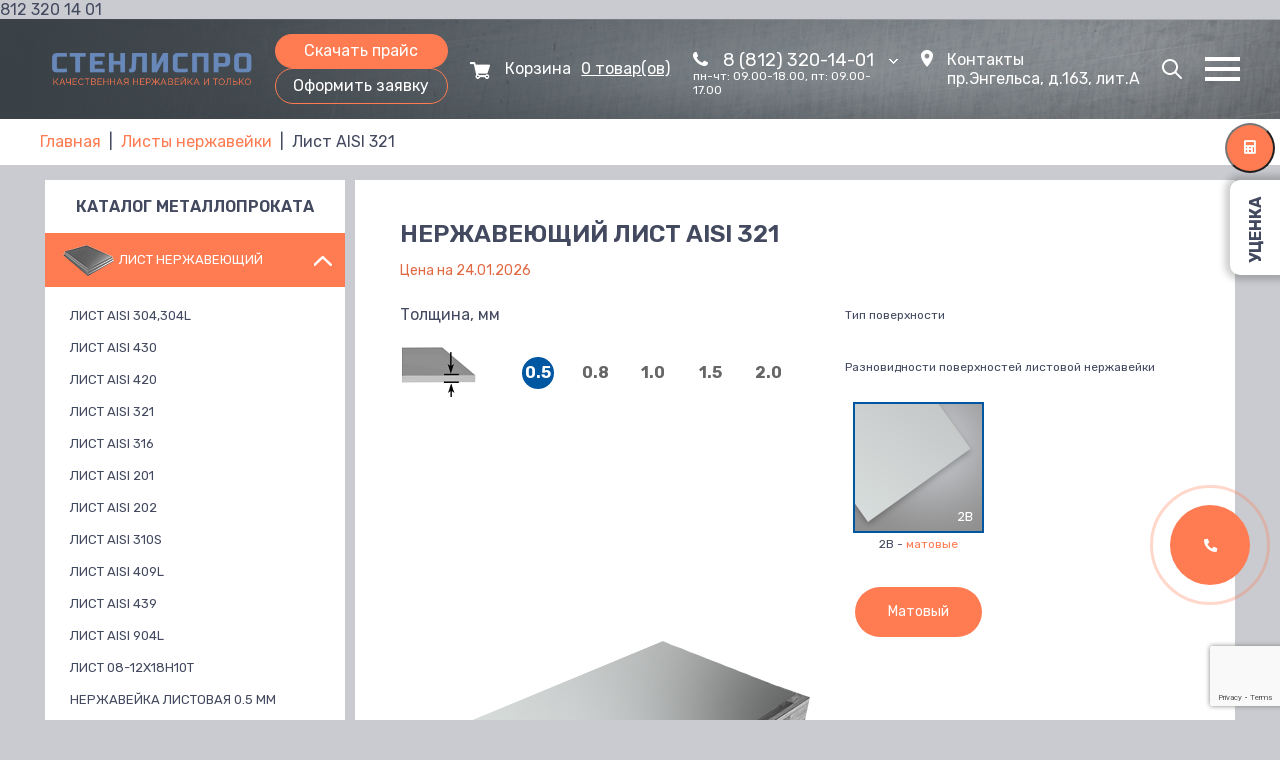

--- FILE ---
content_type: text/html; charset=UTF-8
request_url: https://generalsteel.ru/list-nerzhaveyuschiy/list-aisi-321/
body_size: 20136
content:
812 320 14 01<!doctype html>
<!--[if lt IE 7]><html class="no-js lt-ie9 lt-ie8 lt-ie7" lang="ru"><![endif]-->
<!--[if IE 7]><html class="no-js lt-ie9 lt-ie8" lang="ru"><![endif]-->
<!--[if IE 8]><html class="no-js lt-ie9" lang="ru"><![endif]-->
<!--[if gt IE 8]><!--><html class="no-js" lang="ru"><!--<![endif]-->
<head>
	<meta charset="utf-8">
	<meta http-equiv="X-UA-Compatible" content="IE=edge">
<!-- <base href="//generalsteel.ru/" /> -->
<!-- <meta http-equiv="Content-Type" content="; charset=" /> -->
<meta name="yandex-verification" content="6ca387ba0a863627" />
<meta name="yandex-verification" content="71c7285334b0e3c0" />
<meta name="google-site-verification" content="8yD-mcHV6xQlG8nyUNfDD-tFTMrPs1vGp1roiBI06qU" />	

	<meta name="viewport" content="width=device-width">
		<title>Нержавеющий лист AISI 321: купить, цены в Санкт-Петербурге</title>
		<meta name="description" content="Нержавеющая сталь AISI 321, продажа листовой нержавеющей стали AISI 321 в Санкт-Петербурге по выгодной цене от компании СтенлисПро. Звоните (812) 320-14-01. Толщины от 0.5 мм. Ежемесячно обновляемый склад.">
	<meta name="keywords" content="Нержавеющая сталь AISI 321, Нержавеющая листовая сталь AISI 321, лист нержавеющий AISI 321, лист из нержавеющей стали AISI 321, листовая нержавейка AISI 321, лист из нержавеющей стали 12х18н10т, листовая нержавейка 12х18н10т">
	<link rel="icon" href="/favicon.ico" type="image/x-icon">
	<link rel="shortcut icon" href="/favicon.ico" type="image/x-icon"> 
	<link rel="stylesheet" href="https://generalsteel.ru/wp-content/themes/shablonnew/style.css"  media="screen" />
	<!--[if IE]>
	<script>
		document.createElement('header');
		document.createElement('nav');
		document.createElement('section');
		document.createElement('article');
		document.createElement('aside');
		document.createElement('footer');
	</script>
	<![endif]-->
    <link href="https://fonts.googleapis.com/css2?family=Onest:wght@400;500;600;700;800;900&family=Rubik:ital,wght@0,300;0,400;0,500;0,600;0,700;0,800;0,900;1,300;1,400;1,500;1,600;1,700;1,800;1,900&display=swap" rel="stylesheet">
    
	<link rel="stylesheet" href="/s/style.css">	<link rel="stylesheet" href="/s/fonts.css">
    <link rel="stylesheet" href="/s/all.min.css">
	<link rel='dns-prefetch' href='//www.google.com' />
<link rel='dns-prefetch' href='//s.w.org' />
<link rel='stylesheet' id='wp-block-library-css'  href='https://generalsteel.ru/wp-includes/css/dist/block-library/style.min.css?ver=5.4.18'  media='all' />
<link rel='stylesheet' id='contact-form-7-css'  href='https://generalsteel.ru/wp-content/plugins/contact-form-7/includes/css/styles.css?ver=5.1.9'  media='all' />
<link rel='stylesheet' id='pfcf-style-css'  href='https://generalsteel.ru/wp-content/plugins/popup-for-contact-form-7/css/pfcf-style.css?ver=5.4.18'  media='all' />
<script  src='https://generalsteel.ru/wp-includes/js/jquery/jquery.js?ver=1.12.4-wp'></script>
<script  src='https://generalsteel.ru/wp-includes/js/jquery/jquery-migrate.min.js?ver=1.4.1'></script>
<script  src='https://generalsteel.ru/wp-content/plugins/popup-for-contact-form-7/js/pfcf-script.js?ver=5.4.18'></script>
<link rel='https://api.w.org/' href='https://generalsteel.ru/wp-json/' />
<link rel="canonical" href="https://generalsteel.ru/list-nerzhaveyuschiy/list-aisi-321/" />
<link rel="alternate" type="application/json+oembed" href="https://generalsteel.ru/wp-json/oembed/1.0/embed?url=https%3A%2F%2Fgeneralsteel.ru%2Flist-nerzhaveyuschiy%2Flist-aisi-321%2F" />
<link rel="alternate" type="text/xml+oembed" href="https://generalsteel.ru/wp-json/oembed/1.0/embed?url=https%3A%2F%2Fgeneralsteel.ru%2Flist-nerzhaveyuschiy%2Flist-aisi-321%2F&#038;format=xml" />
<script >
	window._se_plugin_version = '8.1.9';
</script>
    <link rel="stylesheet" href="/s/swiper-bundle.min.css" />
    <link rel="stylesheet"  href="/s/fancybox.min.css">

    <script src="/j/swiper-bundle.min.js"></script>

    <style>
		.call-back_btn {
            background: #ff7c53;
            font-size: 16px;
            color: #fff;
            display: inline-block;
            line-height: 20px;
            border-radius: 30px;
            padding: 10px 15px;
            margin-top: 10px;
            cursor: pointer;
            text-align: center;
		}

		.call-back_btn:hover {
			text-decoration: none;
			color: #fff;
			background: blue;
		}

		.call-back_modal {
			height: 100%;
			width: 100%;
			position: fixed;
			display: none;
			justify-content: center;
			align-items: center;
			background: rgba(0, 0, 0, 0.4);
			top: 0px;
			left: 0px;
			z-index: 9999;
		}

		.call-back_modal .button_zak_form {
			display: block !important;
			position: relative;
			top: 0px;
			left: 0px;
		}
	</style>
</head>


<body class="page">
	<!-- <noindex>
		<div style="
    background: black;
    padding: 15px;
    line-height: 20px;
    color: white;
    text-align: center;
    bottom: -70px;
    height: 40px;
    left: calc(50% - 250px);
    display: block;
    width: 100%;
				">График работы в Майские праздники с 1-11 мая: <br/>рабочие дни 5, 6 мая 2021</div>
		</noindex>	 -->
    <button class="order-button">
        <i class="fas fa-phone-alt"></i>
    </button>
    <button class="calc-button" onclick="window.location.href='/calc/'">
        <i class="fas fa-calculator"></i>
    </button>
<div id="main">
	<header  id="header">
        <div class="width">
			<div class="header-content">
                <div id="logo"><a href="/"><img src="/i/logo.png"  alt="СтенлисПро - Качественная нержавейка и только" /></a></div>
                <div class="dwnload"><a href="https://generalsteel.ru/price-list.xlsx">Скачать прайс</a> <button class="button_zak">Оформить заявку</button>
                    <div class="button_zak_form">
                        <div class="form_zq">
                            <div role="form" class="wpcf7" id="wpcf7-f4904-o1" lang="ru-RU" dir="ltr">
<div class="screen-reader-response" aria-live="polite"></div>
<form action="/list-nerzhaveyuschiy/list-aisi-321/#wpcf7-f4904-o1" method="post" class="wpcf7-form" novalidate="novalidate">
<div style="display: none;">
<input type="hidden" name="_wpcf7" value="4904" />
<input type="hidden" name="_wpcf7_version" value="5.1.9" />
<input type="hidden" name="_wpcf7_locale" value="ru_RU" />
<input type="hidden" name="_wpcf7_unit_tag" value="wpcf7-f4904-o1" />
<input type="hidden" name="_wpcf7_container_post" value="0" />
<input type="hidden" name="g-recaptcha-response" value="" />
</div>
<p><label> Имя<br />
    <span class="wpcf7-form-control-wrap your-name"><input type="text" name="your-name" value="" size="40" class="wpcf7-form-control wpcf7-text wpcf7-validates-as-required" aria-required="true" aria-invalid="false" /></span> </label></p>
<p><label>Телефон<br />
    <span class="wpcf7-form-control-wrap your-phone"><input type="text" name="your-phone" value="" size="40" class="wpcf7-form-control wpcf7-text phone_mask" aria-invalid="false" /></span> </label></p>
<p><label>Почта<br />
    <span class="wpcf7-form-control-wrap your-email"><input type="email" name="your-email" value="" size="40" class="wpcf7-form-control wpcf7-text wpcf7-email wpcf7-validates-as-email" aria-invalid="false" /></span> </label></p>
<p><label> Ваше сообщение<br />
    <span class="wpcf7-form-control-wrap textarea-650"><textarea name="textarea-650" cols="40" rows="10" class="wpcf7-form-control wpcf7-textarea" aria-invalid="false"></textarea></span></label></p>
<p><input type="submit" value="Отправить" class="wpcf7-form-control wpcf7-submit" /></p>
<div class="wpcf7-response-output wpcf7-display-none" aria-hidden="true"></div></form></div>                        </div>
                    </div>
                </div>
                <div class="cart">
                    <span>Корзина</span> <a href="/korzina/">корзина</a>
                </div>
                <div class="phone">
                    <a class="shdw">8 (812) 320-14-01<span class="dwn"></span></a>
                    <span class="work_time">пн-чт: 09.00-18.00, пт: 09.00-17.00</span>
                    <div class="form_zakaz">
                        <div class="phones">(812) 320-14-03<br>(812) 320-14-12<br><a href="/dostavka-nerzhavejki/">Доставка нержавейки</a></div>
                        <div class="tabs"><a id="zz" class="active">Перезвоните мне</a><a id="zq">Задать вопрос</a></div>
                        <div class="form_zz">
                            <div role="form" class="wpcf7" id="wpcf7-f775-o2" lang="ru-RU" dir="ltr">
<div class="screen-reader-response" aria-live="polite"></div>
<form action="/list-nerzhaveyuschiy/list-aisi-321/#wpcf7-f775-o2" method="post" class="wpcf7-form" novalidate="novalidate">
<div style="display: none;">
<input type="hidden" name="_wpcf7" value="775" />
<input type="hidden" name="_wpcf7_version" value="5.1.9" />
<input type="hidden" name="_wpcf7_locale" value="ru_RU" />
<input type="hidden" name="_wpcf7_unit_tag" value="wpcf7-f775-o2" />
<input type="hidden" name="_wpcf7_container_post" value="0" />
<input type="hidden" name="g-recaptcha-response" value="" />
</div>
<p><label> Телефон<br />
    <span class="wpcf7-form-control-wrap your-phone"><input type="text" name="your-phone" value="" size="40" class="wpcf7-form-control wpcf7-text wpcf7-validates-as-required phone_mask" aria-required="true" aria-invalid="false" /></span> </label></p>
<p><label> Ваше имя<br />
    <span class="wpcf7-form-control-wrap your-name"><input type="text" name="your-name" value="" size="40" class="wpcf7-form-control wpcf7-text wpcf7-validates-as-required" aria-required="true" aria-invalid="false" /></span> </label></p>
<p><input type="submit" value="Отправить заявку" class="wpcf7-form-control wpcf7-submit" /></p>
<div class="wpcf7-response-output wpcf7-display-none" aria-hidden="true"></div></form></div>                        </div>
                        <div class="form_zq">
                            <div role="form" class="wpcf7" id="wpcf7-f776-o3" lang="ru-RU" dir="ltr">
<div class="screen-reader-response" aria-live="polite"></div>
<form action="/list-nerzhaveyuschiy/list-aisi-321/#wpcf7-f776-o3" method="post" class="wpcf7-form" novalidate="novalidate">
<div style="display: none;">
<input type="hidden" name="_wpcf7" value="776" />
<input type="hidden" name="_wpcf7_version" value="5.1.9" />
<input type="hidden" name="_wpcf7_locale" value="ru_RU" />
<input type="hidden" name="_wpcf7_unit_tag" value="wpcf7-f776-o3" />
<input type="hidden" name="_wpcf7_container_post" value="0" />
<input type="hidden" name="g-recaptcha-response" value="" />
</div>
<p><label> Телефон<br />
    <span class="wpcf7-form-control-wrap your-phone"><input type="text" name="your-phone" value="" size="40" class="wpcf7-form-control wpcf7-text phone_mask" aria-invalid="false" /></span> </label></p>
<p><label> E-mail<br />
    <span class="wpcf7-form-control-wrap your-email"><input type="email" name="your-email" value="" size="40" class="wpcf7-form-control wpcf7-text wpcf7-email wpcf7-validates-as-email" aria-invalid="false" /></span> </label></p>
<p><label> Ваше имя<br />
    <span class="wpcf7-form-control-wrap your-name"><input type="text" name="your-name" value="" size="40" class="wpcf7-form-control wpcf7-text wpcf7-validates-as-required" aria-required="true" aria-invalid="false" /></span> </label></p>
<p><label> Ваш вопрос<br />
    <span class="wpcf7-form-control-wrap textarea-650"><textarea name="textarea-650" cols="40" rows="10" class="wpcf7-form-control wpcf7-textarea" aria-invalid="false"></textarea></span></label></p>
<p><input type="submit" value="Отправить заявку" class="wpcf7-form-control wpcf7-submit" /></p>
<div class="wpcf7-response-output wpcf7-display-none" aria-hidden="true"></div></form></div>                        </div>
                    </div>
                </div>
                <div class="contact">
                    <a href="/contacts/">Контакты</a> <br>
                    <span class="header_address">пр.Энгельса, д.163, лит.А</span>
                </div>
                <div class="search">
                    <div id="search">
                        <form method="get" name="searchform" id="searchform"  action="https://generalsteel.ru">
                            <div class="search1">
                                <input type="text" name="s" id="s"  class="inputbox" placeholder="Поиск"  /><input id="btnSearch" class="button" type="submit" name="submit" value="Найти" />
                            </div>
                        </form>
                    </div>
                </div>
                                    <nav id="burger_nav">
                        <input type="checkbox" id="checkbox" class="menu__checkbox">
                        <label class="mobile_menu_opener" for="checkbox"><span class="burger_icon"></span></label>
                        <ul class="burger_menu">
                            <li id="menu-item-4731" class="menu-item menu-item-type-custom menu-item-object-custom menu-item-4731"><a href="https://generalsteel.ru/list-nerzhaveyuschiy/">Листы из нержавеющей стали</a></li>
<li id="menu-item-4732" class="menu-item menu-item-type-post_type menu-item-object-page menu-item-4732"><a href="https://generalsteel.ru/truby-nerzhaveyushchie/">Трубы из нержавеющей стали</a></li>
<li id="menu-item-4735" class="menu-item menu-item-type-post_type menu-item-object-page menu-item-4735"><a href="https://generalsteel.ru/nerzhavejushhie-rulony/">Рулоны нержавеющей стали</a></li>
<li id="menu-item-4736" class="menu-item menu-item-type-post_type menu-item-object-page menu-item-4736"><a href="https://generalsteel.ru/nerzhavejushhij-krug/">Круг из нержавеющей стали</a></li>
<li id="menu-item-4733" class="menu-item menu-item-type-post_type menu-item-object-page menu-item-4733"><a href="https://generalsteel.ru/jelektrody-dlja-nerzhavejki/">Сварочные электроды по нержавейке</a></li>
<li id="menu-item-4734" class="menu-item menu-item-type-post_type menu-item-object-page menu-item-4734"><a href="https://generalsteel.ru/weldingwire/">Сварочная проволока для нержавейки</a></li>
<li id="menu-item-4782" class="menu-item menu-item-type-post_type menu-item-object-page menu-item-4782"><a href="https://generalsteel.ru/list-nerzhaveyushhij-shlifovannyj/">Шлифованный нержавеющий лист</a></li>
<li id="menu-item-4783" class="menu-item menu-item-type-post_type menu-item-object-page menu-item-4783"><a href="https://generalsteel.ru/pishhevoj-nerzhaveyushhij-list/">Пищевой нержавеющий лист</a></li>
<li id="menu-item-4784" class="menu-item menu-item-type-post_type menu-item-object-page menu-item-4784"><a href="https://generalsteel.ru/list-nerzhaveyushhij-matovyj/">Матовый лист нержавеющий</a></li>
<li id="menu-item-4785" class="menu-item menu-item-type-post_type menu-item-object-page menu-item-4785"><a href="https://generalsteel.ru/list-nerzhaveyushhij-zerkalnyj/">Зеркальный лист нержавеющий</a></li>
<li id="menu-item-4786" class="menu-item menu-item-type-post_type menu-item-object-page menu-item-4786"><a href="https://generalsteel.ru/truby-nerzhaveyushchie/truby-besshovnye-nerzhaveyushhie/">Бесшовные нержавеющие трубы</a></li>
<li id="menu-item-4787" class="menu-item menu-item-type-post_type menu-item-object-page menu-item-4787"><a href="https://generalsteel.ru/truby-nerzhaveyushchie/truby-nerzhaveyushhie-kruglye/">Круглые нержавеющие трубы</a></li>
<li id="menu-item-4788" class="menu-item menu-item-type-post_type menu-item-object-page menu-item-4788"><a href="https://generalsteel.ru/truby-nerzhaveyushchie/truby-svarnye-nerzhaveyushhie/">Сварные нержавеющие трубы</a></li>
<li id="menu-item-4789" class="menu-item menu-item-type-post_type menu-item-object-page menu-item-4789"><a href="https://generalsteel.ru/truby-nerzhaveyushchie/truby-nerzhaveyushhie-profilnye/">Профильные нержавеющие трубы</a></li>
                        </ul>
                    </nav>
                            </div>
        </div>
	</header>
<div class="breadcrumbs" itemscope itemtype="http://schema.org/BreadcrumbList">
    <div class="width">
        <!-- Breadcrumb NavXT 6.5.0 -->
<span itemprop="itemListElement" itemscope itemtype="http://schema.org/ListItem"><a itemprop="item" title="Перейти к СтенлисПро." href="https://generalsteel.ru" class="home"><span itemprop="name">Главная</span></a><meta itemprop="position" content="1"></span>&nbsp; | &nbsp;<span itemprop="itemListElement" itemscope itemtype="http://schema.org/ListItem"><a itemprop="item" title="Перейти к Листы нержавейки." href="https://generalsteel.ru/list-nerzhaveyuschiy/" class="post post-page"><span itemprop="name">Листы нержавейки</span></a><meta itemprop="position" content="2"></span>&nbsp; | &nbsp;<span>Лист AISI 321</span>    </div>
</div>

<main id="main-content test">
    <div class="width">
        <div id="sidebar">
        <nav>
        <ul class="menu" id="left_menu">
            <li class="deeper">
                Каталог металлопроката
            </li>
                                    <li class="deeper active parent"><a id="menu1" href="/list-nerzhaveyuschiy/">Лист нержавеющий</a><span class="closeable"></span>
                <ul>
                                                    <li><a href="https://generalsteel.ru/list-nerzhaveyuschiy/list-aisi-304-304l/" >Лист AISI 304,304L</a></li>
                                    <li><a href="https://generalsteel.ru/list-nerzhaveyuschiy/list-aisi-430/" >Лист AISI 430</a></li>
                                    <li><a href="https://generalsteel.ru/list-nerzhaveyuschiy/list-aisi-420/" >Лист AISI 420</a></li>
                                    <li class="current active" ><a href="https://generalsteel.ru/list-nerzhaveyuschiy/list-aisi-321/" >Лист AISI 321</a></li>
                                    <li><a href="https://generalsteel.ru/list-nerzhaveyuschiy/list-aisi-316/" >Лист AISI 316</a></li>
                                    <li><a href="https://generalsteel.ru/list-nerzhaveyuschiy/list-aisi-201/" >Лист AISI 201</a></li>
                                    <li><a href="https://generalsteel.ru/list-nerzhaveyuschiy/list-aisi-202/" >Лист AISI 202</a></li>
                                    <li><a href="https://generalsteel.ru/list-nerzhaveyuschiy/list-aisi-310s/" >Лист AISI 310S</a></li>
                                    <li><a href="https://generalsteel.ru/list-nerzhaveyuschiy/list-aisi-409l/" >Лист AISI 409L</a></li>
                                    <li><a href="https://generalsteel.ru/list-nerzhaveyuschiy/list-aisi-439/" >Лист AISI 439</a></li>
                                    <li><a href="https://generalsteel.ru/list-nerzhaveyuschiy/list-aisi-904l/" >Лист AISI 904L</a></li>
                                    <li><a href="https://generalsteel.ru/list-nerzhaveyuschiy/list-08-12x18n10t/" >Лист 08-12х18н10т</a></li>
                                    <li><a href="https://generalsteel.ru/list-nerzhaveyuschiy/nerzhavejka-0-5-mm/" >Нержавейка листовая 0.5 мм</a></li>
                                    <li><a href="https://generalsteel.ru/list-nerzhaveyuschiy/nerzhavejka-1-mm/" >Нержавейка листовая 1 мм</a></li>
                                    <li><a href="https://generalsteel.ru/list-nerzhaveyuschiy/nerzhavejka-1-5-mm/" >Нержавейка листовая 1,5 мм</a></li>
                                    <li><a href="https://generalsteel.ru/list-nerzhaveyuschiy/nerzhavejka-2-mm/" >Нержавейка листовая 2 мм</a></li>
                                    <li><a href="https://generalsteel.ru/list-nerzhaveyuschiy/nerzhavejka-3-mm/" >Нержавейка листовая 3 мм</a></li>
                                    <li><a href="https://generalsteel.ru/list-nerzhaveyuschiy/nerzhaveyuschij-list-4-mm/" >Нержавеющий лист 4 мм</a></li>
                                    <li><a href="https://generalsteel.ru/list-nerzhaveyuschiy/nerzhaveyuschij-list-5-mm/" >Нержавеющий лист 5 мм</a></li>
                                    <li><a href="https://generalsteel.ru/list-nerzhaveyuschiy/nerzhaveyuschij-list-8-mm/" >Нержавеющий лист 8 мм</a></li>
                </ul>
                                    <section id="filter">
                        <div class="filter_heading"><a id="filter_exec" href="#">Применить фильтр</a><a href="/list-nerzhaveyuschiy/" rel="nofollow" class="filter_refresh">Сбросить</a></div>
                            <span class="filter_tip">Для сгруппированной фильтрации отметьте интересующие параметры и нажмите кнопку "Применить фильтр"</span>
                        <div class="filter-types-wrapper">
                            <div class="filter_type"><span>Объем закупки</span><span class="closeable"></span>
                                                                <div class="ul hide">
                                    <form>
                                        <ul>
                                            <li><input name="price" class="filter_checkbox" type="radio"  /><a href="/list-nerzhaveyuschiy/?filter=on&price_ot1t[]=true">От 1000 кг</a></li>
                                            <li><input name="price" class="filter_checkbox" type="radio"  /><a href="/list-nerzhaveyuschiy/?filter=on&price_do1t[]=true">До 1000 кг</a></li>
                                            <li><input name="price" class="filter_checkbox" type="radio"  /><a href="/list-nerzhaveyuschiy/?filter=on&price_do100kg[]=true">До 100 кг</a></li>
                                        </ul>
                                    </form>
                                </div>
                            </div>

                            <div class="filter_type"><span>Поверхность</span><span class="closeable"></span>
                                <ul class="hide">
                                    <li><input class="filter_checkbox" type="checkbox"  /><a href="/list-nerzhaveyuschiy/?filter=on&surface[]=2B">Матовый</a></li>
                                    <li><input class="filter_checkbox" type="checkbox"  /><a href="/list-nerzhaveyuschiy/?filter=on&surface[]=BA PE">Зеркальный</a></li>
                                    <li><input class="filter_checkbox" type="checkbox"  /><a href="/list-nerzhaveyuschiy/?filter=on&surface[]=4N РЕ">Шлифованный</a></li>
                                    <li><input class="filter_checkbox" type="checkbox"  /><a href="/list-nerzhaveyuschiy/?filter=on&surface[]=1D">Горячекатный</a></li>
                                </ul>
                            </div>
                            <div class="filter_type"><span>Толщина</span><span class="closeable"></span>
                                <ul class="hide">
                                    <li><input class="filter_checkbox" type="checkbox"  /><a href="/list-nerzhaveyuschiy/?filter=on&thickness[]=0.5">0.5</a></li>
                                    <li><input class="filter_checkbox" type="checkbox"  /><a href="/list-nerzhaveyuschiy/?filter=on&thickness[]=0.6">0.6</a></li>
                                    <li><input class="filter_checkbox" type="checkbox"  /><a href="/list-nerzhaveyuschiy/?filter=on&thickness[]=0.7">0.7</a></li>
                                    <li><input class="filter_checkbox" type="checkbox"  /><a href="/list-nerzhaveyuschiy/?filter=on&thickness[]=0.8">0.8</a></li>
                                    <li><input class="filter_checkbox" type="checkbox"  /><a href="/list-nerzhaveyuschiy/?filter=on&thickness[]=1.0">1.0</a></li>
                                    <li><input class="filter_checkbox" type="checkbox"  /><a href="/list-nerzhaveyuschiy/?filter=on&thickness[]=1.2">1.2</a></li>
                                    <li><input class="filter_checkbox" type="checkbox"  /><a href="/list-nerzhaveyuschiy/?filter=on&thickness[]=1.5">1.5</a></li>
                                    <li><input class="filter_checkbox" type="checkbox"  /><a href="/list-nerzhaveyuschiy/?filter=on&thickness[]=2.0">2.0</a></li>
                                    <li><input class="filter_checkbox" type="checkbox"  /><a href="/list-nerzhaveyuschiy/?filter=on&thickness[]=3.0">3.0</a></li>
                                    <li><input class="filter_checkbox" type="checkbox"  /><a href="/list-nerzhaveyuschiy/?filter=on&thickness[]=4.0">4.0</a></li>
                                    <li><input class="filter_checkbox" type="checkbox"  /><a href="/list-nerzhaveyuschiy/?filter=on&thickness[]=5.0">5.0</a></li>
                                    <li><input class="filter_checkbox" type="checkbox"  /><a href="/list-nerzhaveyuschiy/?filter=on&thickness[]=6.0">6.0</a></li>
                                    <li><input class="filter_checkbox" type="checkbox"  /><a href="/list-nerzhaveyuschiy/?filter=on&thickness[]=8.0">8.0</a></li>
                                    <li><input class="filter_checkbox" type="checkbox"  /><a href="/list-nerzhaveyuschiy/?filter=on&thickness[]=10.0">10.0</a></li>
                                    <li><input class="filter_checkbox" type="checkbox"  /><a href="/list-nerzhaveyuschiy/?filter=on&thickness[]=12">12.0</a></li>
                                    <li><input class="filter_checkbox" type="checkbox"  /><a href="/list-nerzhaveyuschiy/?filter=on&thickness[]=50">50.0</a></li>
                                </ul>
                            </div>
                            <div class="filter_type"><span>Марка стали</span><span class="closeable"></span>
                                <ul class="hide">
                                    <li><input class="filter_checkbox" type="checkbox"  /><a href="/list-nerzhaveyuschiy/?filter=on&marka[]=AISI 201 (01х16н2)">AISI 201</a></li>
                                    <li><input class="filter_checkbox" type="checkbox"  /><a href="/list-nerzhaveyuschiy/?filter=on&marka[]=AISI 202 (08х18н5)">AISI 202</a></li>
                                    <li><input class="filter_checkbox" type="checkbox"  /><a href="/list-nerzhaveyuschiy/?filter=on&marka[]=AISI 304 (08х18н10)">AISI 304</a></li>
                                    <li><input class="filter_checkbox" type="checkbox"  /><a href="/list-nerzhaveyuschiy/?filter=on&marka[]=AISI 316L (03х17н14м2)">AISI 316L</a></li>
                                    <li><input class="filter_checkbox" type="checkbox"  /><a href="/list-nerzhaveyuschiy/?filter=on&marka[]=AISI 321 (08х18н10т)">AISI 321</a></li>
                                    <li><input class="filter_checkbox" type="checkbox"  /><a href="/list-nerzhaveyuschiy/?filter=on&marka[]=AISI 409L (08х13)">AISI 409L</a></li>
                                    <li><input class="filter_checkbox" type="checkbox"  /><a href="/list-nerzhaveyuschiy/?filter=on&marka[]=AISI 430 (12х17)">AISI 430</a></li>
                                    <li><input class="filter_checkbox" type="checkbox"  /><a href="/list-nerzhaveyuschiy/?filter=on&marka[]=AISI 316L (03х17н14м2)">AISI 904L</a></li>
                                </ul>
                            </div>
                        </div>
                    </section>
                        </li>
    
    <li class=" parent"><a id="menu2" href="/nerzhavejushhij-krug/">Круг нержавеющий</a><span class="closeable"></span>

        <ul class="hide">
                    <li ><a href="https://generalsteel.ru/nerzhavejushhij-krug/ei-878-12x17g9an4/">Круг нержавеющий ЭИ 878 (12Х17Г9АН4)</a>
        <li ><a href="https://generalsteel.ru/nerzhavejushhij-krug/aisi-201-12x15g9nd/">Круг нержавеющий AISI 201 (12Х15Г9НД)</a>
        <li ><a href="https://generalsteel.ru/nerzhavejushhij-krug/aisi-304-08x18n10/">Круг нержавеющий AISI 304 (08Х18Н10)</a>
        <li ><a href="https://generalsteel.ru/nerzhavejushhij-krug/krug-14kh17n2/">Круг нержавеющий 14х17н2</a>
        <li ><a href="https://generalsteel.ru/nerzhavejushhij-krug/krug-aisi-439/">Круг нержавеющий AISI 439</a>
        <li ><a href="https://generalsteel.ru/nerzhavejushhij-krug/krug-12kh13/">Круг нержавеющий 12х13</a>
        <li ><a href="https://generalsteel.ru/nerzhavejushhij-krug/krug-aisi-304-kalibrovannyj/">Круг нержавеющий AISI 304 калиброванный</a>
        <li ><a href="https://generalsteel.ru/nerzhavejushhij-krug/krug-aisi-321/">Круг нержавеющий AISI 321</a>
        <li ><a href="https://generalsteel.ru/nerzhavejushhij-krug/krug-08-12x18n10t/">Круг нержавеющий 08-12х18н10т</a>
    </ul>

    </li>
    <li class=" parent"><a id="menu3" href="/nerzhavejushhie-rulony/">Рулон нержавеющий</a><span class="closeable"></span>

        <ul class="hide">
                    <li ><a href="https://generalsteel.ru/nerzhavejushhie-rulony/rulon-aisi-304/">Рулон AISI 304</a>
        <li ><a href="https://generalsteel.ru/nerzhavejushhie-rulony/rulon-aisi-430/">Рулон AISI 430</a>
    </ul>

    </li>
    <li class=" parent"><a id="menu4" href="/truby-nerzhaveyushchie/">Трубы нержавеющие</a><span class="closeable"></span>
        <ul class="hide">
                    <li ><a href="/truby-nerzhaveyushchie/truby-nerzhaveyushhie-profilnye/" >Трубы нержавеющие профильные</a></li>
    <li ><a href="/truby-nerzhaveyushchie/truby-nerzhaveyushhie-kruglye/" >Трубы нержавеющие круглые</a></li>
    <li ><a href="/truby-nerzhaveyushchie/truby-besshovnye-nerzhaveyushhie/" >Трубы бесшовные нержавеющие</a></li>
    <li ><a href="/truby-nerzhaveyushchie/truby-svarnye-nerzhaveyushhie/" >Трубы сварные нержавеющие</a></li>
    </ul>
</li>
<li class=""><a id="menu5" href="/jelektrody-dlja-nerzhavejki/">Электроды</a></li>
<li class=""><a id="menu6" href="/weldingwire/">Сварочная проволока</a></li>
</ul>
    </nav>
</div>        <section id="page_content">
            
            <div class="text" >

                                                            
                            
                                                                    <h1>Нержавеющий лист AISI 321</h1>
                                    <p class="date-price">
                                        Цена на
                                        24.01.2026                                    </p>
                                                                <table class="data_table">
				<tr id="id_780"><td class="id">780</td><td class="thickness">0.5</td><td class="cutting">1000х2000</td><td class="surface">2B</td><td class="weight_count">7.81</td><td class="price_ot1t">268</td><td class="price_do1t">272</td><td class="price_do100kg">292</td></tr>
				<tr id="id_781"><td class="id">781</td><td class="thickness">0.8</td><td class="cutting">1000х2000</td><td class="surface">2B</td><td class="weight_count">12.3</td><td class="price_ot1t">258</td><td class="price_do1t">262</td><td class="price_do100kg">282</td></tr>
				<tr id="id_782"><td class="id">782</td><td class="thickness">1.0</td><td class="cutting">1000х2000</td><td class="surface">2B</td><td class="weight_count">15.75</td><td class="price_ot1t">257</td><td class="price_do1t">261</td><td class="price_do100kg">281</td></tr>
				<tr id="id_1423"><td class="id">1423</td><td class="thickness">1.0</td><td class="cutting">1250х2500</td><td class="surface">2B</td><td class="weight_count">24.42</td><td class="price_ot1t">265</td><td class="price_do1t">269</td><td class="price_do100kg">289</td></tr>
				<tr id="id_783"><td class="id">783</td><td class="thickness">1.5</td><td class="cutting">1000х2000</td><td class="surface">2B</td><td class="weight_count">23.31</td><td class="price_ot1t">249</td><td class="price_do1t">253</td><td class="price_do100kg">273</td></tr>
				<tr id="id_784"><td class="id">784</td><td class="thickness">1.5</td><td class="cutting">1250х2500</td><td class="surface">2B</td><td class="weight_count">36.76</td><td class="price_ot1t">249</td><td class="price_do1t">253</td><td class="price_do100kg">273</td></tr>
				<tr id="id_785"><td class="id">785</td><td class="thickness">2.0</td><td class="cutting">1000х2000</td><td class="surface">2B</td><td class="weight_count">31.75</td><td class="price_ot1t">247</td><td class="price_do1t">251</td><td class="price_do100kg">271</td></tr>
				<tr id="id_786"><td class="id">786</td><td class="thickness">2.0</td><td class="cutting">1250х2500</td><td class="surface">2B</td><td class="weight_count">48.39</td><td class="price_ot1t">247</td><td class="price_do1t">251</td><td class="price_do100kg">271</td></tr></table><div class="kalkulator">
	<input type="hidden" value="Лист AISI 321" id="order_name_l" name="order_name_l">
	<div class="kalkulator_pole_anim">
	<div id="surface">
		<div class="par_title">Тип поверхности</div>
		<p>Разновидности поверхностей листовой нержавейки</p>
		<ul><li value="2B" class="show" surface="c2B"><div><img src="/i/surface_2b.png" alt="матовая" />2В -  <a>матовые</a></div> <a class="btn_surface" value="2B">Матовый</a></li></ul>
	</div>
	


	<div id="thickness">
		<div class="par_title">Толщина, мм</div>
			<ul><li value="0.5" class="show" thickness_class="thickness1">0.5</li><li value="0.8" class="show" thickness_class="thickness1">0.8</li><li value="1.0" class="show" thickness_class="thickness2">1.0</li><li value="1.5" class="show" thickness_class="thickness2">1.5</li><li value="2.0" class="show" thickness_class="thickness3">2.0</li></ul>
		</div>

		<div class="pole_otr">  
		
			<div class="scene_list">
				<div class="list"></div>
			</div>

		</div>
		
		<div id="sbros"><img src="/i/reset.png" alt="Сбросить"> Сбросить выбор </div>

	</div>

	<div id="raschet_bg">
		<div id="cutting">
			<div class="par_title">Размер, мм</div>
			<ul><li size="size1" class="show" value="1000х2000">1000х2000</li><li size="size2" class="show" value="1250х2500">1250х2500</li></ul>
		</div>

		<div id="form">
			<a href="" class="reset">Сбросить <img src="/i/reset.png" alt="Сбросить"></a>
			
			<div class="fild">
			<div class="par_title">Колличество, шт</div>
			<input type="text" id="count_list" value="1">
			</div>
			<div class="fild">
			<div class="par_title">Вес, т</div>
			<input type="text" id="weight_count">
			</div>
			<div class="fild">
			<div class="par_title">&nbsp;</div>
			<input type="text" class="calc_input" id="calc_input">
			</div>
			<div class="d_txt">Цена за материал и упаковку без учета стоимости доставки</div>
		</div>
	</div>
	<div class="form_zakaz_kalk_fon">
		<div class="form_zakaz_kalk">		
			<div role="form" class="wpcf7" id="wpcf7-f1412-p27-o4" lang="ru-RU" dir="ltr">
<div class="screen-reader-response" aria-live="polite"></div>
<form action="/list-nerzhaveyuschiy/list-aisi-321/#wpcf7-f1412-p27-o4" method="post" class="wpcf7-form" novalidate="novalidate">
<div style="display: none;">
<input type="hidden" name="_wpcf7" value="1412" />
<input type="hidden" name="_wpcf7_version" value="5.1.9" />
<input type="hidden" name="_wpcf7_locale" value="ru_RU" />
<input type="hidden" name="_wpcf7_unit_tag" value="wpcf7-f1412-p27-o4" />
<input type="hidden" name="_wpcf7_container_post" value="27" />
<input type="hidden" name="g-recaptcha-response" value="" />
</div>
<p><span class="wpcf7-form-control-wrap your-order"><input type="text" name="your-order" value="" size="40" class="wpcf7-form-control wpcf7-text order_text" id="order_text" aria-invalid="false" /></span></p>
<div class="field">Ваше имя<br><span class="wpcf7-form-control-wrap your-name"><input type="text" name="your-name" value="" size="40" class="wpcf7-form-control wpcf7-text wpcf7-validates-as-required order_name" aria-required="true" aria-invalid="false" /></span></div>
<div class="field">Ваш телефон<br><span class="wpcf7-form-control-wrap your-phone"><input type="text" name="your-phone" value="" size="40" class="wpcf7-form-control wpcf7-text order_phone" aria-invalid="false" /></span></div>
<div class="field">Ваше e-mail<br><span class="wpcf7-form-control-wrap your-email"><input type="email" name="your-email" value="" size="40" class="wpcf7-form-control wpcf7-text wpcf7-email wpcf7-validates-as-email order_email" aria-invalid="false" /></span></div>
<div class="field">Регион<br><span class="wpcf7-form-control-wrap your-region"><input type="text" name="your-region" value="" size="40" class="wpcf7-form-control wpcf7-text order_region" aria-invalid="false" /></span></div>
<div class="field last">&nbsp;<br><input type="submit" value="Отправить" class="wpcf7-form-control wpcf7-submit" id="order_submit" /></div>
<div class="clear"></div>
<div class="wpcf7-response-output wpcf7-display-none" aria-hidden="true"></div></form></div>
			<div class="mes">
				После отправки заявки наш менеджер свяжется с вами для уточнения деталей заказа
			</div>
		</div>	
	</div>	

</div>

<table class="main_table_for_order"><thead><tr><th rowspan="2" class="marka">Наименование</th><th rowspan="2" class="marka">Марка стали</th><th rowspan="2" class="nbrd"><a href="?orderby=thickness&order=ASC">Толщина, мм</a><div class="selectstyle"><select id="thickness_select"><option>Выбрать</option><option>0.5 мм</option><option>0.8 мм</option><option>1.0 мм</option><option>1.5 мм</option><option>2.0 мм</option></select></div></th><th rowspan="2" class="nbrd"><a href="?orderby=cutting&order=ASC">Ширина, мм</a><div class="selectstyle"><select id="cutting_select"><option>Выбрать</option><option>1000 мм</option><option>1250 мм</option></select></div></th><th rowspan="2" class="nbrd"><a href="?orderby=cutting&order=ASC">Длина, мм</a><div class="selectstyle"><select id="length_select"><option>Выбрать</option><option>2000 мм</option><option>2500 мм</option></select></div></th><th rowspan="2" class="nbrd"><a href="?orderby=surface&order=ASC">Поверхность</a><div class="selectstyle"><select id="surface_select"><option>Выбрать</option><option>2B</option></select></div></th><th rowspan="2" cl="weight_count">Вес листа</th><th rowspan="2">Цена листа</th><th colspan="1" class="nbrd2">Цена за кг</th><th colspan="1" class="nbrd3">Калькулятор:<br><div class="selectstyle"><select class="change_type_prise"><option value="price_ot1t">от 1.0 тн</option><option value="price_do1t">до 1.0 тн</option><option value="price_do100kg">до 100 кг</option></select></div></th></tr></thead><tbody><tr id="for_of_780" itemscope="" itemprop="itemListElement" itemtype="http://schema.org/Product"><td colspan="1" class="p0">Лист нержавеющий AISI 321 матовый 0,5х1000х2000</td><td class="td marka">AISI 321<br/><span class="span_analog">08х18н10т</span></td><td class="td nbrd thickness"><a href="/list-nerzhaveyuschiy/nerzhavejka-0-5-mm/">0.5</a></td><td class="td nbrd cutting">1000</td><td class="lengths td nbrd">2000</td><td class="td nbrd surface">2B<span class="span_surface">матовая</span></td><td class="td nbrd weight_count" colspan="3"><noindex>Уточняйте у менеджера</noindex></td><td><a class="show_form_add_to_cart" id_form="of_780"></a></td></tr><tr class="tr hide_tr" id="of_780"><td colspan="10" class="td_all"><div class="form_zakaz_tov"><div class="close"></div>	<div class="add_card_form">		<form id="order_form_780">			<div class="field" style="display:none;"><input type="text" class="kolvo_kg" weight="7.81"></div>			<div class="field">Кол-во, шт<input type="text" class="kolvo_ed" weight="7.81"><div class="pred"></div></div>			<div class="field" style="display:none;"><input readonly type="text" class="price"  price_ot1t="268"   price_do1t="272"   price_do100kg="292"></div>			<div class="field" style="display:none;"><input readonly type="text" class="summa"></div>			<div class="field"><input type="submit" prod_id="780" kolvo="" class="add_card" value="Добавить в корзину"></div>		</form>	</div>	<div class="help_phone">Узнать подробнее и заказать продукцию можно по телефону <span>+7 (921) 447-14-12</span></div></div></td></tr><tr id="for_of_781" itemscope="" itemprop="itemListElement" itemtype="http://schema.org/Product"><td colspan="1" class="p0">Лист нержавеющий AISI 321 матовый 0,8х1000х2000</td><td class="td marka">AISI 321<br/><span class="span_analog">08х18н10т</span></td><td class="td nbrd thickness">0.8</td><td class="td nbrd cutting">1000</td><td class="lengths td nbrd">2000</td><td class="td nbrd surface">2B<span class="span_surface">матовая</span></td><td class="td nbrd weight_count" colspan="3"><noindex>Уточняйте у менеджера</noindex></td><td><a class="show_form_add_to_cart" id_form="of_781"></a></td></tr><tr class="tr hide_tr" id="of_781"><td colspan="10" class="td_all"><div class="form_zakaz_tov"><div class="close"></div>	<div class="add_card_form">		<form id="order_form_781">			<div class="field" style="display:none;"><input type="text" class="kolvo_kg" weight="12.3"></div>			<div class="field">Кол-во, шт<input type="text" class="kolvo_ed" weight="12.3"><div class="pred"></div></div>			<div class="field" style="display:none;"><input readonly type="text" class="price"  price_ot1t="258"   price_do1t="262"   price_do100kg="282"></div>			<div class="field" style="display:none;"><input readonly type="text" class="summa"></div>			<div class="field"><input type="submit" prod_id="781" kolvo="" class="add_card" value="Добавить в корзину"></div>		</form>	</div>	<div class="help_phone">Узнать подробнее и заказать продукцию можно по телефону <span>+7 (921) 447-14-12</span></div></div></td></tr><tr id="for_of_782" itemscope="" itemprop="itemListElement" itemtype="http://schema.org/Product"><td colspan="1" class="p0">Лист нержавеющий AISI 321 матовый 1х1000х2000</td><td class="td marka">AISI 321<br/><span class="span_analog">08х18н10т</span></td><td class="td nbrd thickness"><a href="/list-nerzhaveyuschiy/nerzhavejka-1-mm/">1.0</a></td><td class="td nbrd cutting">1000</td><td class="lengths td nbrd">2000</td><td class="td nbrd surface">2B<span class="span_surface">матовая</span></td><td class="td nbrd weight_count" colspan="3"><noindex>Уточняйте у менеджера</noindex></td><td><a class="show_form_add_to_cart" id_form="of_782"></a></td></tr><tr class="tr hide_tr" id="of_782"><td colspan="10" class="td_all"><div class="form_zakaz_tov"><div class="close"></div>	<div class="add_card_form">		<form id="order_form_782">			<div class="field" style="display:none;"><input type="text" class="kolvo_kg" weight="15.75"></div>			<div class="field">Кол-во, шт<input type="text" class="kolvo_ed" weight="15.75"><div class="pred"></div></div>			<div class="field" style="display:none;"><input readonly type="text" class="price"  price_ot1t="257"   price_do1t="261"   price_do100kg="281"></div>			<div class="field" style="display:none;"><input readonly type="text" class="summa"></div>			<div class="field"><input type="submit" prod_id="782" kolvo="" class="add_card" value="Добавить в корзину"></div>		</form>	</div>	<div class="help_phone">Узнать подробнее и заказать продукцию можно по телефону <span>+7 (921) 447-14-12</span></div></div></td></tr><tr id="for_of_1423" itemscope="" itemprop="itemListElement" itemtype="http://schema.org/Product"><td colspan="1" class="p0">Лист нержавеющий AISI 321 матовый 1х1250х2500</td><td class="td marka">AISI 321<br/><span class="span_analog">08х18н10т</span></td><td class="td nbrd thickness"><a href="/list-nerzhaveyuschiy/nerzhavejka-1-mm/">1.0</a></td><td class="td nbrd cutting">1250</td><td class="lengths td nbrd">2500</td><td class="td nbrd surface">2B<span class="span_surface">матовая</span></td><td class="td nbrd weight_count" colspan="3"><noindex>Уточняйте у менеджера</noindex></td><td><a class="show_form_add_to_cart" id_form="of_1423"></a></td></tr><tr class="tr hide_tr" id="of_1423"><td colspan="10" class="td_all"><div class="form_zakaz_tov"><div class="close"></div>	<div class="add_card_form">		<form id="order_form_1423">			<div class="field" style="display:none;"><input type="text" class="kolvo_kg" weight="24.42"></div>			<div class="field">Кол-во, шт<input type="text" class="kolvo_ed" weight="24.42"><div class="pred"></div></div>			<div class="field" style="display:none;"><input readonly type="text" class="price"  price_ot1t="265"   price_do1t="269"   price_do100kg="289"></div>			<div class="field" style="display:none;"><input readonly type="text" class="summa"></div>			<div class="field"><input type="submit" prod_id="1423" kolvo="" class="add_card" value="Добавить в корзину"></div>		</form>	</div>	<div class="help_phone">Узнать подробнее и заказать продукцию можно по телефону <span>+7 (921) 447-14-12</span></div></div></td></tr><tr id="for_of_783" itemscope="" itemprop="itemListElement" itemtype="http://schema.org/Product"><td colspan="1" class="p0">Лист нержавеющий AISI 321 матовый 1,5х1000х2000</td><td class="td marka">AISI 321<br/><span class="span_analog">08х18н10т</span></td><td class="td nbrd thickness"><a href="/list-nerzhaveyuschiy/nerzhavejka-1-5-mm/">1.5</a></td><td class="td nbrd cutting">1000</td><td class="lengths td nbrd">2000</td><td class="td nbrd surface">2B<span class="span_surface">матовая</span></td><td class="td nbrd weight_count" colspan="3"><noindex>Уточняйте у менеджера</noindex></td><td><a class="show_form_add_to_cart" id_form="of_783"></a></td></tr><tr class="tr hide_tr" id="of_783"><td colspan="10" class="td_all"><div class="form_zakaz_tov"><div class="close"></div>	<div class="add_card_form">		<form id="order_form_783">			<div class="field" style="display:none;"><input type="text" class="kolvo_kg" weight="23.31"></div>			<div class="field">Кол-во, шт<input type="text" class="kolvo_ed" weight="23.31"><div class="pred"></div></div>			<div class="field" style="display:none;"><input readonly type="text" class="price"  price_ot1t="249"   price_do1t="253"   price_do100kg="273"></div>			<div class="field" style="display:none;"><input readonly type="text" class="summa"></div>			<div class="field"><input type="submit" prod_id="783" kolvo="" class="add_card" value="Добавить в корзину"></div>		</form>	</div>	<div class="help_phone">Узнать подробнее и заказать продукцию можно по телефону <span>+7 (921) 447-14-12</span></div></div></td></tr><tr id="for_of_784" itemscope="" itemprop="itemListElement" itemtype="http://schema.org/Product"><td colspan="1" class="p0">Лист нержавеющий AISI 321 матовый 1,5х1250х2500</td><td class="td marka">AISI 321<br/><span class="span_analog">08х18н10т</span></td><td class="td nbrd thickness"><a href="/list-nerzhaveyuschiy/nerzhavejka-1-5-mm/">1.5</a></td><td class="td nbrd cutting">1250</td><td class="lengths td nbrd">2500</td><td class="td nbrd surface">2B<span class="span_surface">матовая</span></td><td class="td nbrd weight_count" colspan="3"><noindex>Уточняйте у менеджера</noindex></td><td><a class="show_form_add_to_cart" id_form="of_784"></a></td></tr><tr class="tr hide_tr" id="of_784"><td colspan="10" class="td_all"><div class="form_zakaz_tov"><div class="close"></div>	<div class="add_card_form">		<form id="order_form_784">			<div class="field" style="display:none;"><input type="text" class="kolvo_kg" weight="36.76"></div>			<div class="field">Кол-во, шт<input type="text" class="kolvo_ed" weight="36.76"><div class="pred"></div></div>			<div class="field" style="display:none;"><input readonly type="text" class="price"  price_ot1t="249"   price_do1t="253"   price_do100kg="273"></div>			<div class="field" style="display:none;"><input readonly type="text" class="summa"></div>			<div class="field"><input type="submit" prod_id="784" kolvo="" class="add_card" value="Добавить в корзину"></div>		</form>	</div>	<div class="help_phone">Узнать подробнее и заказать продукцию можно по телефону <span>+7 (921) 447-14-12</span></div></div></td></tr><tr id="for_of_785" itemscope="" itemprop="itemListElement" itemtype="http://schema.org/Product"><td colspan="1" class="p0">Лист нержавеющий AISI 321 матовый 2х1000х2000</td><td class="td marka">AISI 321<br/><span class="span_analog">08х18н10т</span></td><td class="td nbrd thickness"><a href="/list-nerzhaveyuschiy/nerzhavejka-2-mm/">2.0</a></td><td class="td nbrd cutting">1000</td><td class="lengths td nbrd">2000</td><td class="td nbrd surface">2B<span class="span_surface">матовая</span></td><td class="td nbrd weight_count" colspan="3"><noindex>Уточняйте у менеджера</noindex></td><td><a class="show_form_add_to_cart" id_form="of_785"></a></td></tr><tr class="tr hide_tr" id="of_785"><td colspan="10" class="td_all"><div class="form_zakaz_tov"><div class="close"></div>	<div class="add_card_form">		<form id="order_form_785">			<div class="field" style="display:none;"><input type="text" class="kolvo_kg" weight="31.75"></div>			<div class="field">Кол-во, шт<input type="text" class="kolvo_ed" weight="31.75"><div class="pred"></div></div>			<div class="field" style="display:none;"><input readonly type="text" class="price"  price_ot1t="247"   price_do1t="251"   price_do100kg="271"></div>			<div class="field" style="display:none;"><input readonly type="text" class="summa"></div>			<div class="field"><input type="submit" prod_id="785" kolvo="" class="add_card" value="Добавить в корзину"></div>		</form>	</div>	<div class="help_phone">Узнать подробнее и заказать продукцию можно по телефону <span>+7 (921) 447-14-12</span></div></div></td></tr><tr id="for_of_786" itemscope="" itemprop="itemListElement" itemtype="http://schema.org/Product"><td colspan="1" class="p0">Лист нержавеющий AISI 321 матовый 2х1250х2500</td><td class="td marka">AISI 321<br/><span class="span_analog">08х18н10т</span></td><td class="td nbrd thickness"><a href="/list-nerzhaveyuschiy/nerzhavejka-2-mm/">2.0</a></td><td class="td nbrd cutting">1250</td><td class="lengths td nbrd">2500</td><td class="td nbrd surface">2B<span class="span_surface">матовая</span></td><td class="td nbrd weight_count" colspan="3"><noindex>Уточняйте у менеджера</noindex></td><td><a class="show_form_add_to_cart" id_form="of_786"></a></td></tr></tbody></table>

<h2>Нержавеющая сталь AISI 321 в компании «СтенлисПро»</h2>
<p>Компания «СтенлисПро» предлагает предприятиям Санкт-Петербурга обратить внимание на одну из самых востребованных марок металлопрокатной продукции. Это нержавеющая сталь AISI 321, соответствующая отечественной марке 08х18н10т. У нас вы приобретете ее на наиболее выгодных условиях.</p>

<h2>Характеристики и сфера использования нержавеющей стали AISI 321</h2>
<p>Благодаря присутствию титана в сплаве материал более прочен при плавке и не подвержен микрокристаллической коррозии. Помимо того, он обладает следующими характеристиками:</p>

<ul>
 	<li>жаростойкость;</li>
 	<li>высокая устойчивость к появлению ржавчины;</li>
 	<li>прочность;</li>
 	<li>долговечность.</li>
</ul>
<p>Следует отметить, что лист нержавейки AISI 321 не пригоден для эксплуатации в окисляющих и серосодержащих средах.</p>
<p>Если вам нужны конкретные цифры:</p>

<ul>
 	<li>температура использования &#8212; 600-850 градусов;</li>
 	<li>пределы прочности – 515 МПa;</li>
 	<li>модуль упругости &#8212; 193 ГПа;</li>
 	<li>пределы текучести – 205 МПа;</li>
 	<li>коэффициент Пуaссонa &#8212; 0.27-0.30.</li>
</ul>
<p>Нержавейка AISI 321 широко применяется в:</p>

<ul>
 	<li>машино- и судостроении;</li>
 	<li>авиационной и аэрокосмической промышленности (для изготовления компонентов выхлопной системы и высокотемпературных двигателей);</li>
 	<li>пищевой, нефтеперерабатывающей промышленности (для перевозки и хранения продукции);</li>
 	<li>изготовлении сварного оборудования (труб, коллекторов, деталей печной арматуры, теплообменников и т.п.).</li>
</ul>
<p>Данная марка отвечает технологическим требованиям, международным и отечественным стандартам, поэтому спрос на нее достаточно высок. Мы готовы обеспечить вас нержавейкой в необходимых объемах, поставив ее точно в указанный срок.</p>

<h2>Купить нержавейку AISI 321 в компании «СтенлисПро» можно быстро и выгодно</h2>
<p>В компании «СтенлисПро» вас ожидают:</p>

<ul>
 	<li>Доступные цены на все металлопрокатные изделия.</li>
 	<li>Подробная информация о каждой единице товара (размеры, вес, тип поверхности).</li>
 	<li>Консультационные услуги. Квалифицированные работники помогут выбрать лист нержавейки AISI 321, лучше всего отвечающий вашим требованиям и целям.</li>
 	<li>Высококачественный сервис. Мы обработаем вашу заявку и составим договор, удовлетворяющий обе стороны, в короткие сроки.</li>
</ul>
<p>Если вам необходим качественный металлопрокат, и при этом вы хотели бы сэкономить время, средства и усилия, ваш путь лежит в «СтенлисПро». Мы уверены, что, рассмотрев цены и условия других компаний и сравнив их, вы найдете наше предложение более чем приемлемым.</p>
<div>
<script  charset="utf-8" src="//api-maps.yandex.ru/services/constructor/1.0/js/?sid=ZLErYIRmUoFhLg-tWfJcExAIJtRqM69x&#038;width=100%&#038;height=312&#038;lang=ru_RU&#038;sourceType=constructor"></script>	
</div>
&nbsp;
<ul class="hr">
 	<li style="display: inline-block; padding: 13px 5px 17px; margin: 0 -5px;"><a class="wsbutton" href="/list-nerzhaveyuschiy/">ЦЕНЫ НА ЛИСТ НЕРЖАВЕЮЩИЙ</a></li>
 	<li style="display: inline-block; padding: 13px 5px 17px; margin: 0 -5px;"><a class="wsbutton" href="/nerzhavejushhij-krug/">ЦЕНЫ НА КРУГ НЕРЖАВЕЮЩИЙ</a></li>
 	<li style="display: inline-block; padding: 13px 5px 17px; margin: 0 -5px;"><a class="wsbutton" href="/truby-nerzhaveyushchie/">ЦЕНЫ НА НЕРЖАВЕЮЩИЕ ТРУБЫ</a></li>
</ul>



                                                                <style>
                                    .advantages_blocks {
                                        display: flex;
                                        flex-direction: row;
                                        justify-content: space-between;
                                        align-items: center;
                                        flex-wrap: wrap;
                                    }

                                    .advantages_blocks_block {
                                        max-width: 520px;
                                        width: 100%;
                                        min-height: 100px;
                                        display: flex;
                                        flex-direction: row;
                                        justify-content: flex-start;
                                        align-items: center;
                                        border-radius: 10px;
                                        box-shadow: 0px 0px 10px rgba(201,203,208,0.35);
                                        margin: 10px 5px;
                                    }

                                    .advantages_blocks_blockLeft {
                                        max-width: 150px;
                                        width: 100%;
                                        min-height: 100px;
                                        padding-left: 40px;
                                        display: flex;
                                        align-items: center;
                                        background: #e37b56;
                                        position: relative;
                                        border-radius: 10px;
                                    }

                                    .advantages_blocks_blockLeft::after {
                                        content: '';
                                        position: absolute;
                                        top: 0px;
                                        right: 0px;
                                        height: 0;
                                        width: 15px;
                                        border-bottom: 100px solid #e37b56;
                                        border-right: 50px solid #fff;
                                    }

                                    .advantages_blocks_block.odd .advantages_blocks_blockLeft {
                                        background: #0057a1;
                                    }

                                    .advantages_blocks_block.odd .advantages_blocks_blockLeft::after {
                                        border-bottom: 100px solid #0057a1;
                                        border-right: 50px solid #fff;
                                    }

                                    .advantages_blocks_blockLeft img {
                                        max-width: 100%;
                                        height: auto;
                                    }

                                    .advantages_blocks_blockRight {
                                        height: 100%;
                                        display: flex;
                                        align-items: center;
                                        padding-left: 10px;
                                        padding-right: 15px;
                                    }

                                    .advantages_blocks_blockRight p {
                                        font-size: 16px;
                                        line-height: 24px;
                                        color: #484848;
                                        font-family: "Gotham Pro";
                                        max-width: 310px;
                                        margin-bottom: 0 !important;
                                    }

                                    @media (max-width: 440px) {
                                        .advantages_blocks_blockLeft::after {
                                            display: none;
                                        }

                                        .advantages_blocks_blockLeft {
                                            display: flex;
                                            justify-content: center;
                                            width: 100%;
                                            padding: 10px;
                                            max-width: 100px;
                                        }
                                    }
                                </style>
                                <!-- <div class="advantages">
                                    <h2>Наши преимущества</h2>
                                    <div class="advantages_blocks">
                                        <div class="advantages_blocks_block">
                                            <div class="advantages_blocks_blockLeft">
                                                <img src="https://generalsteel.ru/wp-content/uploads/2021/08/Слой-28.png" alt="">
                                            </div>
                                            <div class="advantages_blocks_blockRight">
                                                <p>Нержавеющие рулоны в любых объемах и в минимальные сроки</p>
                                            </div>
                                        </div>
                                        <div class="advantages_blocks_block">
                                            <div class="advantages_blocks_blockLeft">
                                                <img src="https://generalsteel.ru/wp-content/uploads/2021/08/Слой-33.png" alt="">
                                            </div>
                                            <div class="advantages_blocks_blockRight">
                                                <p>Наши менеджеры подскажут нужный размер и помогут рассчитать неообходимое количество материалов</p>
                                            </div>
                                        </div>
                                        <div class="advantages_blocks_block odd">
                                            <div class="advantages_blocks_blockLeft">
                                                <img src="https://generalsteel.ru/wp-content/uploads/2021/08/Слой-29.png" alt="">
                                            </div>
                                            <div class="advantages_blocks_blockRight">
                                                <p>Рулон нержавеющий в наличии и под заказ</p>
                                            </div>
                                        </div>
                                        <div class="advantages_blocks_block odd">
                                            <div class="advantages_blocks_blockLeft">
                                                <img src="https://generalsteel.ru/wp-content/uploads/2021/08/Слой-34.png" alt="">
                                            </div>
                                            <div class="advantages_blocks_blockRight">
                                                <p>Прямые поставки металлопроката</p>
                                            </div>
                                        </div>
                                        <div class="advantages_blocks_block">
                                            <div class="advantages_blocks_blockLeft">
                                                <img src="https://generalsteel.ru/wp-content/uploads/2021/08/Слой-30.png" alt="">
                                            </div>
                                            <div class="advantages_blocks_blockRight">
                                                <p>Индивидуальный подход к клиенту, выгодные цены</p>
                                            </div>
                                        </div>
                                        <div class="advantages_blocks_block">
                                            <div class="advantages_blocks_blockLeft">
                                                <img src="https://generalsteel.ru/wp-content/uploads/2021/08/Слой-35.png" alt="">
                                            </div>
                                            <div class="advantages_blocks_blockRight">
                                                <p>Скидки и спецпредложения</p>
                                            </div>
                                        </div>
                                        <div class="advantages_blocks_block odd">
                                            <div class="advantages_blocks_blockLeft">
                                                <img src="https://generalsteel.ru/wp-content/uploads/2021/08/Слой-31.png" alt="">
                                            </div>
                                            <div class="advantages_blocks_blockRight">
                                                <p>Гарантия на продукцию. Доставка транспортной компанией в регионы России за 2-3 дня</p>
                                            </div>
                                        </div>
                                        <div class="advantages_blocks_block odd">
                                            <div class="advantages_blocks_blockLeft">
                                                <img src="https://generalsteel.ru/wp-content/uploads/2021/08/Слой-36.png" alt="">
                                            </div>
                                            <div class="advantages_blocks_blockRight">
                                                <p>Удобные способы и условия оплаты</p>
                                            </div>
                                        </div>
                                        <div class="advantages_blocks_block">
                                            <div class="advantages_blocks_blockLeft">
                                                <img src="https://generalsteel.ru/wp-content/uploads/2021/08/Слой-32.png" alt="">
                                            </div>
                                            <div class="advantages_blocks_blockRight">
                                                <p>Товар с соответствующими сертификатами. Предоставляем необходимые документы</p>
                                            </div>
                                        </div>
                                        <div class="advantages_blocks_block">
                                            <div class="advantages_blocks_blockLeft">
                                                <img src="https://generalsteel.ru/wp-content/uploads/2021/08/Слой-37.png" alt="">
                                            </div>
                                            <div class="advantages_blocks_blockRight">
                                                <p>Быстрая отгрузка металлопроката</p>
                                            </div>
                                        </div>
                                    </div>
                                </div> -->
                                <section>
                                    <br>
                                    <h4>Оформление заказа</h4>
                                    <!-- <p style="text-align: justify;">Для осуществления заказа вам достаточно позвонить по телефону <strong>8 (812) 320-14-01</strong> (Бесплатный звонок по РФ). <br>
                                        Склад с нержавеющей продукцией находится в СПб на Парнасе, Энгельса пр-кт, 163. Вся продукция сертифицирована.</p> -->
                                    <p style="text-align: justify;">
                                        Для осуществления заказа вам достаточно позвонить по телефону 8 (812) 320-14-01.
                                        <br>
                                        Склад с нержавеющей продукцией находится в Санкт-Петербурге на Парнасе, Энгельса пр-кт, 163. Вся продукция сертифицирована.
                                        <br>
                                        Получить оплаченный товар можно путем самовывоза из Санкт-Петербурга, либо мы самостоятельно просчитаем и закажем доставку. При заказе не забывайте сообщить менеджеру район куда бы вы хотели чтобы был доставлен материал.
                                        <br>
                                        Если у вас остались вопросы. Вся контактная информация указана на сайте. Наш прокат это высококачественные материалы, определенной конструкции и вида. Заказывая у нас вы можете быть уверены в их качестве. Для всех покупателей предоставляется услуга хранения (до вывоза) и упаковки.
                                    </p>
                                    <div class="clear"></div>
                                    <div class="jcarousel-wrapper">
                                        <div class="jcarousel">
                                            <ul class="norm">
                                                <li><img src="//generalsteel.ru/wp-content/uploads/2019/02/list_nerzhaveushiy_1.jpg" alt="закрытые пачки нержавеющих листов тайваньского производства YC Inox"></li>
                                                <li><img src="//generalsteel.ru/wp-content/uploads/2019/02/list_nerzhaveushiy_2.jpg" alt="открытая пачка с нержавеющими листами с матовой поверхностью 2B"></li>
                                                <li><img src="//generalsteel.ru/wp-content/uploads/2019/02/list_nerzhaveushiy_3.jpg" alt="закрытые пачки с нержавеющими листами с матовой, зеркальной и шлифованной поверхностями"></li>
                                                <li><img src="//generalsteel.ru/wp-content/uploads/2019/02/list_nerzhaveushiy_4.jpg" alt="открытая пачка с тонкими нержавеющими листами"></li>
                                                <li><img src="//generalsteel.ru/wp-content/uploads/2019/02/list_nerzhaveushiy_5.jpg" alt="открытая пачка с нержавеющими листами толщиной 0,5 мм"></li>
                                            </ul>
                                        </div>
                                        <a href="#" class="jcarousel-control-prev">&lsaquo;</a>
                                        <a href="#" class="jcarousel-control-next">&rsaquo;</a>
                                    </div>
                                    <br><br>
                                </section>
                                
                                


                                                            

                            </div>

        </section>
        <div class="clear"></div>
    </div>
</main>


<style>
	.call-back_btn {
		background: #ff7c53;
		font-size: 16px;
		color: #fff;
		display: inline-block;
		line-height: 40px;
		border-radius: 30px;
		padding: 0 15px;
		margin-top: 10px;
		cursor: pointer;
	}

	.call-back_btn:hover {
		text-decoration: none;
		color: #fff;
		background: blue;
	}

	.call-back_modal {
		height: 100%;
		width: 100%;
		position: fixed;
		display: none;
		justify-content: center;
		align-items: center;
		background: rgba(0, 0, 0, 0.4);
		top: 0px;
		left: 0px;
		z-index: 9999;
	}

	.call-back_modal .button_zak_form {
		display: block !important;
		position: relative;
		top: 0px;
		left: 0px;
	}
</style>
<script>
	$ = jQuery;
	$(document).ready(function() {
		$('.call-back_btn').on('click', function() {
			$('.call-back_modal').addClass('call-back_modal_active').css('display', 'flex');
		});
		$('.order-button').on('click', function() {
			$('.call-back_modal').addClass('call-back_modal_active').css('display', 'flex');
		});
	});
	$(document).mouseup(function(e) { // событие клика по веб-документу
		var div = $(".button_zak_form"); // тут указываем ID элемента
		if (!div.is(e.target) // если клик был не по нашему блоку
			&&
			div.has(e.target).length === 0) { // и не по его дочерним элементам
			$('.call-back_modal').hide().removeClass('call-back_modal_active'); // скрываем его
		}
	});
</script>
<div class="call-back_modal" id="call-back_modal">
	<div class="button_zak_form">
		<div class="form_zq">
			<div role="form" class="wpcf7" id="wpcf7-f4904-o5" lang="ru-RU" dir="ltr">
<div class="screen-reader-response" aria-live="polite"></div>
<form action="/list-nerzhaveyuschiy/list-aisi-321/#wpcf7-f4904-o5" method="post" class="wpcf7-form" novalidate="novalidate">
<div style="display: none;">
<input type="hidden" name="_wpcf7" value="4904" />
<input type="hidden" name="_wpcf7_version" value="5.1.9" />
<input type="hidden" name="_wpcf7_locale" value="ru_RU" />
<input type="hidden" name="_wpcf7_unit_tag" value="wpcf7-f4904-o5" />
<input type="hidden" name="_wpcf7_container_post" value="0" />
<input type="hidden" name="g-recaptcha-response" value="" />
</div>
<p><label> Имя<br />
    <span class="wpcf7-form-control-wrap your-name"><input type="text" name="your-name" value="" size="40" class="wpcf7-form-control wpcf7-text wpcf7-validates-as-required" aria-required="true" aria-invalid="false" /></span> </label></p>
<p><label>Телефон<br />
    <span class="wpcf7-form-control-wrap your-phone"><input type="text" name="your-phone" value="" size="40" class="wpcf7-form-control wpcf7-text phone_mask" aria-invalid="false" /></span> </label></p>
<p><label>Почта<br />
    <span class="wpcf7-form-control-wrap your-email"><input type="email" name="your-email" value="" size="40" class="wpcf7-form-control wpcf7-text wpcf7-email wpcf7-validates-as-email" aria-invalid="false" /></span> </label></p>
<p><label> Ваше сообщение<br />
    <span class="wpcf7-form-control-wrap textarea-650"><textarea name="textarea-650" cols="40" rows="10" class="wpcf7-form-control wpcf7-textarea" aria-invalid="false"></textarea></span></label></p>
<p><input type="submit" value="Отправить" class="wpcf7-form-control wpcf7-submit" /></p>
<div class="wpcf7-response-output wpcf7-display-none" aria-hidden="true"></div></form></div>		</div>
	</div>
</div>
<footer id="footer">
	<div class="width">
		<div class="col col1">
			<ul>
				<li class="sht_pntd"><a href="/info/news/">Новости</a></li>
				<li class="sht_pntd"><a href="https://generalsteel.ru/price-list.xlsx">Скачать прайс лист</a></li>
				<li class="sht_pntd"><a href="/info/details/" class="gray">Наши реквизиты</a></li>
				<li class="sht_pntd"><a href="https://generalsteel.ru/" class="gray">О компании</a></li>
				<li class="sht_pntd"><a href="/wp-content/uploads/docs/gratitude_optimize.jpg" class="fancy" data-fancybox="letters">Благотворительный фонд выражает благодарность</a></li>
				<li class="sht_pntd"><a href="/info/partners/" class="gray">Наши поставщики и партнёры</a></li>
				<li class="sht_pntd"><a href="?page_id=4902&preview=true" class="gray" rel="nofollow">Акции</a></li>
			</ul>
			<a class="call-back_btn">Заказать обратный звонок</a>
		</div>

		<div class="col col2">
			<ul>
				<li class="sht_pntd"><a href="/gost/" class="gray"><strong>ГОСТы и ТУ (Справочник)</strong></a></li>
				<li class="sht_pntd"><a href="/gost/list-gost/" class="gray">Лист</a>, <a href="/gost/trub-gost/" class="gray">Трубы</a>, <a href="/gost/sort/" class="gray">Сортамент</a></li>
				<li class="sht_pntd"><a href="/marki-nerzhaveyushchih-stalej/" class="gray">Марки</a></li>
				<li class="sht_pntd"><a href="/uslugi/" class="gray">Услуги</a></li>
				<li class="sht_pntd"><a href="/uslugi/rlist/" class="gray">Резка листового проката</a></li>
				<li class="sht_pntd"><a href="/uslugi/rezka-truby/" class="gray">Резка трубы</a></li>
				<li class="sht_pntd"><a href="/dostavka-nerzhavejki/" class="gray">Доставка</a></li>
			</ul>
		</div>

		<div class="col col3">
			<ul>
				<li><b><a href="/nerzhavejushhaja-stal/">Каталог продукции</a></b></li>
				<li class="sht_pntd"><a href="/list-nerzhaveyuschiy/" class="gray">Нержавеющие листы</a></li>
				<li class="sht_pntd"><a href="/truby-nerzhaveyushchie/" class="gray">Нержавеющие трубы</a></li>
				<li class="sht_pntd"><a href="/truby-nerzhaveyushchie/truby-nerzhaveyushhie-kruglye/" class="gray">Круглые нержавеющие трубы</a></li>
				<li class="sht_pntd"><a href="/truby-nerzhaveyushchie/truby-nerzhaveyushhie-profilnye/" class="gray">Профильные нержавеющие трубы</a></li>
				<li class="sht_pntd"><a href="/nerzhavejushhie-rulony/" class="gray">Нержавеющие рулоны</a></li>
				<li class="sht_pntd"><a href="/nerzhavejushhij-krug/" class="gray">Круг нержавеющий</a></li>
				<li class="sht_pntd"><a href="/jelektrody-dlja-nerzhavejki/" class="gray">Электроды по нержавейке</a></li>
				<li class="sht_pntd"><a href="/weldingwire/" class="gray">Сварочная проволока</a></li>
			</ul>
		</div>
		<div class="col col4">
			<ul>
				<li class="sht_pntd"><a href="/contacts/" class="gray">Контакты</a></li>
				<!-- <li>Адрес:Офис и склад металлобазы:<br>территория промзоны Парнас<br>194358, Санкт-Петербург,<br>пр.Энгельса, д.163, лит.А </li> -->
				<li>Офис и склад металлобазы:<br>Россия, 194358, город <br> Санкт-Петербург,<br>пр.Энгельса, д.163, лит.А </li>
				<li class="sht_pntd">Время работы: пн-чт: 09.00-18.00, <br />пт: 09.00-17.00</li>
				<li class="sht_pntd"><a href="/info/map/">Посмотреть на карте</a></li>
				<li class="sht_pntd"><a href="mailto:info@generalsteel.ru">info@generalsteel.ru</a></li>
			</ul>
		</div>
		<div class="col col5">
			<ul>
				<li><strong>Телефоны для связи</strong></li>
				<li>(812) 320-14-01</li>
				<li>(812) 320-14-03</li>
				<li>(812) 320-14-12</li>
			</ul>
		</div>
		<div class="col col6">
			<ul>
				<li>Компания ООО «СтенлисПро» © 2026 Все права защищены!<br>Металлопрокат в СПб оптом и в розницу</li>
				<li><a id="copyright" style="margin-top:40px" href="https://www.site-4you.ru/zakazat-sajt/" target="_blank">сайт заказать</a></li>
			</ul>

			<!-- Yandex.Metrika counter -->
			<script>
				(function(m, e, t, r, i, k, a) {
					m[i] = m[i] || function() {
						(m[i].a = m[i].a || []).push(arguments)
					};
					m[i].l = 1 * new Date();
					k = e.createElement(t), a = e.getElementsByTagName(t)[0], k.async = 1, k.src = r, a.parentNode.insertBefore(k, a)
				})
				(window, document, "script", "//mc.yandex.ru/metrika/tag.js", "ym");

				ym(33903089, "init", {
					clickmap: true,
					trackLinks: true,
					accurateTrackBounce: true,
					webvisor: true
				});
			</script>
			<noscript>
				<div><img src="//mc.yandex.ru/watch/33903089" style="position:absolute; left:-9999px;" alt="" /></div>
			</noscript>
			<!-- /Yandex.Metrika counter -->

			<!-- Global site tag (gtag.js) - Google Analytics -->
			<script src="//www.googletagmanager.com/gtag/js?id=UA-131419660-1"></script>
			<script>
				window.dataLayer = window.dataLayer || [];

				function gtag() {
					dataLayer.push(arguments);
				}
				gtag('js', new Date());

				gtag('config', 'UA-131419660-1');
			</script>

		</div>

	</div>
	<div class="width" style="margin-top: 20px;">
		<noindex>
			<p>*Цены и информация на сайте, не является публичной офертой, определенной положениями ч. 2 ст. 437 Гражданского кодекса Российской Федерации. Итоговая стоимость рассчитывается при оформлении заказа.</p>
			<p>Продолжая работу с сайтом, вы принимаете согласие с политикой, информацией и правилами, размещенными по ссылке ниже, а также даете согласие на использование cookies, других сервисов и обработку персональных данных.</p>
			<a href="/politika-konfidencialnosti/" rel="nofollow">Политика конфиденциальности</a>
		</noindex>
	</div>
	
</footer>

<div class="sidepanel open">
	<div class="sidepanel__hdr">
		Уценка
	</div>
	<div class="sidepanel__bdr">
		<ul>
			<li><a href="/ucenka.xlsx" download>Прайс</a></li>
			<!----li><a href="/wp-content/uploads/docs/markdown-krugi.xlsx" download>Нержавеющий круг</a></li>
			<li><a href="/wp-content/uploads/docs/markdown-svar-elem.xlsx" download>Сварочные элементы</a></li>
			<li><a href="/wp-content/uploads/docs/markdown-truby.xlsx" download>Трубы и фитинги</a></li-->
		</ul>
		<button type="button" id="btnSidepanelClose">Свернуть</button>
	</div>
	<button type="button" id="btnSidepanelOpen"></button>
</div>

<link  href="/s/jquery.jscrollpane.css" rel="stylesheet" media="all" />

<script src="/j/jquery-1.11.3.min.js"></script>
<script src="/j/jquery.placeholder.min.js"></script>
<script src="/j/jquery.jcarousel.min.js"></script>
<script src="/j/jquery.mask.js"></script>
<script src="/j/jquery.mousewheel.js"></script>
<script src="/j/jquery.jscrollpane.min.js"></script>
<script src="/j/jquery-input-mask-phone-number.js"></script>
<script src="/j/cart_opt.js"></script>
<script src="/j/cart_opt2.js"></script>
<script src="/slick/slick.js" ></script>
<script src="/j/featured.js"></script>
<script src="/j/fancybox.min.js" defer></script>
<script src="/j/custom.js" defer></script>

<script>
	jQuery(document).ready(function(){
		var results = document.cookie.match(/sidepanel=(.+?)(;|$)/);
		if(results == null || results[1] == "close") {
			jQuery(".sidepanel").removeClass("open");
		}
		jQuery("#btnSidepanelOpen").click(function(){
			jQuery(".sidepanel").addClass("open");
			document.cookie = "sidepanel=open";
		});
		jQuery("#btnSidepanelClose").click(function(){
			jQuery(".sidepanel").removeClass("open");
			document.cookie = "sidepanel=close";
		});
	});
</script>

<!--script defer src="/j/script_opt.js"></script-->
<!--noindex-->
<script >
/* <![CDATA[ */
var wpcf7 = {"apiSettings":{"root":"https:\/\/generalsteel.ru\/wp-json\/contact-form-7\/v1","namespace":"contact-form-7\/v1"}};
/* ]]> */
</script>
<script  src='https://generalsteel.ru/wp-content/plugins/contact-form-7/includes/js/scripts.js?ver=5.1.9'></script>
<script  src='https://www.google.com/recaptcha/api.js?render=6LfOXdkZAAAAAKsNO6sE7jv_dKd82lf0h6WVSzEr&#038;ver=3.0'></script>
<script  src='https://generalsteel.ru/wp-includes/js/wp-embed.min.js?ver=5.4.18'></script>
	<script>

var popup_enabled_form = [];
var appendthis =  ("<div class='modal-overlay js-modal-close'></div>");
var popHtml = '<div id="pfcf-popup" style="width:300px; height: 100px; background: #fff url() no-repeat right top; background-size:cover; color: #000000 !important;" class="modal-box"><a href="#" class="js-modal-close close">×</a><div class="modal-body"><span style="color:#000000">Мы свяжемся с Вами в ближайшее время!</span></div></div>';
jQuery("body").append(popHtml);	

	jQuery(".wpcf7-submit").click(function(event) {
		
		var this_id = jQuery(this).closest('form').find('input[name=_wpcf7]').val();
		
		var need_popup = jQuery.inArray( this_id, popup_enabled_form );
		
		if( jQuery.inArray( this_id, popup_enabled_form ) > -1 ){
			
			jQuery( document ).ajaxComplete(function(event, xhr, settings) {
				var data = xhr.responseText;
				var jsonResponse = JSON.parse(data);
				if(jsonResponse["status"] === 'mail_sent')
				{
					event.preventDefault();
					jQuery("body").append(appendthis);
					jQuery(".modal-overlay").fadeTo(500, 0.7);
					jQuery('#pfcf-popup').fadeIn("pfcf-popup");
					jQuery(".wpcf7-response-output").css( "display", "none" ); 
					setTimeout(function(){
						jQuery( ".js-modal-close" ).trigger( "click" );
					}, 3000);
				}
			});
		}
	});
	</script>
	<script >
( function( sitekey, actions ) {

	document.addEventListener( 'DOMContentLoaded', function( event ) {
		var wpcf7recaptcha = {

			execute: function( action ) {
				grecaptcha.execute(
					sitekey,
					{ action: action }
				).then( function( token ) {
					var event = new CustomEvent( 'wpcf7grecaptchaexecuted', {
						detail: {
							action: action,
							token: token,
						},
					} );

					document.dispatchEvent( event );
				} );
			},

			executeOnHomepage: function() {
				wpcf7recaptcha.execute( actions[ 'homepage' ] );
			},

			executeOnContactform: function() {
				wpcf7recaptcha.execute( actions[ 'contactform' ] );
			},

		};

		grecaptcha.ready(
			wpcf7recaptcha.executeOnHomepage
		);

		document.addEventListener( 'change',
			wpcf7recaptcha.executeOnContactform, false
		);

		document.addEventListener( 'wpcf7submit',
			wpcf7recaptcha.executeOnHomepage, false
		);

	} );

	document.addEventListener( 'wpcf7grecaptchaexecuted', function( event ) {
		var fields = document.querySelectorAll(
			"form.wpcf7-form input[name='g-recaptcha-response']"
		);

		for ( var i = 0; i < fields.length; i++ ) {
			var field = fields[ i ];
			field.setAttribute( 'value', event.detail.token );
		}
	} );

} )(
	'6LfOXdkZAAAAAKsNO6sE7jv_dKd82lf0h6WVSzEr',
	{"homepage":"homepage","contactform":"contactform"}
);
</script>
<!--/noindex-->

<!-- BEGIN JIVOSITE CODE {literal} -->
<script >
	(function() {
		var widget_id = '0ZeHxj6G3T';
		var d = document;
		var w = window;

		function timeout_l() {
			setTimeout(l, 3000);
		}

		function l() {
			var s = document.createElement('script');
			s.type = 'text/javascript';
			s.async = true;
			s.src = '//code.jivosite.com/script/widget/' + widget_id;
			var ss = document.getElementsByTagName('script')[0];
			ss.parentNode.insertBefore(s, ss);
		}

		if (d.readyState == 'complete') {
			timeout_l();
		} else {
			if (w.attachEvent) {
				w.attachEvent('onload', timeout_l);
			} else {
				w.addEventListener('load', timeout_l, false);
			}
		}
	})();
</script>
<!-- {/literal} END JIVOSITE CODE -->
</div>
</body>

</html>

--- FILE ---
content_type: text/html; charset=utf-8
request_url: https://www.google.com/recaptcha/api2/anchor?ar=1&k=6LfOXdkZAAAAAKsNO6sE7jv_dKd82lf0h6WVSzEr&co=aHR0cHM6Ly9nZW5lcmFsc3RlZWwucnU6NDQz&hl=en&v=PoyoqOPhxBO7pBk68S4YbpHZ&size=invisible&anchor-ms=20000&execute-ms=30000&cb=1ft5ym5ianh1
body_size: 48803
content:
<!DOCTYPE HTML><html dir="ltr" lang="en"><head><meta http-equiv="Content-Type" content="text/html; charset=UTF-8">
<meta http-equiv="X-UA-Compatible" content="IE=edge">
<title>reCAPTCHA</title>
<style type="text/css">
/* cyrillic-ext */
@font-face {
  font-family: 'Roboto';
  font-style: normal;
  font-weight: 400;
  font-stretch: 100%;
  src: url(//fonts.gstatic.com/s/roboto/v48/KFO7CnqEu92Fr1ME7kSn66aGLdTylUAMa3GUBHMdazTgWw.woff2) format('woff2');
  unicode-range: U+0460-052F, U+1C80-1C8A, U+20B4, U+2DE0-2DFF, U+A640-A69F, U+FE2E-FE2F;
}
/* cyrillic */
@font-face {
  font-family: 'Roboto';
  font-style: normal;
  font-weight: 400;
  font-stretch: 100%;
  src: url(//fonts.gstatic.com/s/roboto/v48/KFO7CnqEu92Fr1ME7kSn66aGLdTylUAMa3iUBHMdazTgWw.woff2) format('woff2');
  unicode-range: U+0301, U+0400-045F, U+0490-0491, U+04B0-04B1, U+2116;
}
/* greek-ext */
@font-face {
  font-family: 'Roboto';
  font-style: normal;
  font-weight: 400;
  font-stretch: 100%;
  src: url(//fonts.gstatic.com/s/roboto/v48/KFO7CnqEu92Fr1ME7kSn66aGLdTylUAMa3CUBHMdazTgWw.woff2) format('woff2');
  unicode-range: U+1F00-1FFF;
}
/* greek */
@font-face {
  font-family: 'Roboto';
  font-style: normal;
  font-weight: 400;
  font-stretch: 100%;
  src: url(//fonts.gstatic.com/s/roboto/v48/KFO7CnqEu92Fr1ME7kSn66aGLdTylUAMa3-UBHMdazTgWw.woff2) format('woff2');
  unicode-range: U+0370-0377, U+037A-037F, U+0384-038A, U+038C, U+038E-03A1, U+03A3-03FF;
}
/* math */
@font-face {
  font-family: 'Roboto';
  font-style: normal;
  font-weight: 400;
  font-stretch: 100%;
  src: url(//fonts.gstatic.com/s/roboto/v48/KFO7CnqEu92Fr1ME7kSn66aGLdTylUAMawCUBHMdazTgWw.woff2) format('woff2');
  unicode-range: U+0302-0303, U+0305, U+0307-0308, U+0310, U+0312, U+0315, U+031A, U+0326-0327, U+032C, U+032F-0330, U+0332-0333, U+0338, U+033A, U+0346, U+034D, U+0391-03A1, U+03A3-03A9, U+03B1-03C9, U+03D1, U+03D5-03D6, U+03F0-03F1, U+03F4-03F5, U+2016-2017, U+2034-2038, U+203C, U+2040, U+2043, U+2047, U+2050, U+2057, U+205F, U+2070-2071, U+2074-208E, U+2090-209C, U+20D0-20DC, U+20E1, U+20E5-20EF, U+2100-2112, U+2114-2115, U+2117-2121, U+2123-214F, U+2190, U+2192, U+2194-21AE, U+21B0-21E5, U+21F1-21F2, U+21F4-2211, U+2213-2214, U+2216-22FF, U+2308-230B, U+2310, U+2319, U+231C-2321, U+2336-237A, U+237C, U+2395, U+239B-23B7, U+23D0, U+23DC-23E1, U+2474-2475, U+25AF, U+25B3, U+25B7, U+25BD, U+25C1, U+25CA, U+25CC, U+25FB, U+266D-266F, U+27C0-27FF, U+2900-2AFF, U+2B0E-2B11, U+2B30-2B4C, U+2BFE, U+3030, U+FF5B, U+FF5D, U+1D400-1D7FF, U+1EE00-1EEFF;
}
/* symbols */
@font-face {
  font-family: 'Roboto';
  font-style: normal;
  font-weight: 400;
  font-stretch: 100%;
  src: url(//fonts.gstatic.com/s/roboto/v48/KFO7CnqEu92Fr1ME7kSn66aGLdTylUAMaxKUBHMdazTgWw.woff2) format('woff2');
  unicode-range: U+0001-000C, U+000E-001F, U+007F-009F, U+20DD-20E0, U+20E2-20E4, U+2150-218F, U+2190, U+2192, U+2194-2199, U+21AF, U+21E6-21F0, U+21F3, U+2218-2219, U+2299, U+22C4-22C6, U+2300-243F, U+2440-244A, U+2460-24FF, U+25A0-27BF, U+2800-28FF, U+2921-2922, U+2981, U+29BF, U+29EB, U+2B00-2BFF, U+4DC0-4DFF, U+FFF9-FFFB, U+10140-1018E, U+10190-1019C, U+101A0, U+101D0-101FD, U+102E0-102FB, U+10E60-10E7E, U+1D2C0-1D2D3, U+1D2E0-1D37F, U+1F000-1F0FF, U+1F100-1F1AD, U+1F1E6-1F1FF, U+1F30D-1F30F, U+1F315, U+1F31C, U+1F31E, U+1F320-1F32C, U+1F336, U+1F378, U+1F37D, U+1F382, U+1F393-1F39F, U+1F3A7-1F3A8, U+1F3AC-1F3AF, U+1F3C2, U+1F3C4-1F3C6, U+1F3CA-1F3CE, U+1F3D4-1F3E0, U+1F3ED, U+1F3F1-1F3F3, U+1F3F5-1F3F7, U+1F408, U+1F415, U+1F41F, U+1F426, U+1F43F, U+1F441-1F442, U+1F444, U+1F446-1F449, U+1F44C-1F44E, U+1F453, U+1F46A, U+1F47D, U+1F4A3, U+1F4B0, U+1F4B3, U+1F4B9, U+1F4BB, U+1F4BF, U+1F4C8-1F4CB, U+1F4D6, U+1F4DA, U+1F4DF, U+1F4E3-1F4E6, U+1F4EA-1F4ED, U+1F4F7, U+1F4F9-1F4FB, U+1F4FD-1F4FE, U+1F503, U+1F507-1F50B, U+1F50D, U+1F512-1F513, U+1F53E-1F54A, U+1F54F-1F5FA, U+1F610, U+1F650-1F67F, U+1F687, U+1F68D, U+1F691, U+1F694, U+1F698, U+1F6AD, U+1F6B2, U+1F6B9-1F6BA, U+1F6BC, U+1F6C6-1F6CF, U+1F6D3-1F6D7, U+1F6E0-1F6EA, U+1F6F0-1F6F3, U+1F6F7-1F6FC, U+1F700-1F7FF, U+1F800-1F80B, U+1F810-1F847, U+1F850-1F859, U+1F860-1F887, U+1F890-1F8AD, U+1F8B0-1F8BB, U+1F8C0-1F8C1, U+1F900-1F90B, U+1F93B, U+1F946, U+1F984, U+1F996, U+1F9E9, U+1FA00-1FA6F, U+1FA70-1FA7C, U+1FA80-1FA89, U+1FA8F-1FAC6, U+1FACE-1FADC, U+1FADF-1FAE9, U+1FAF0-1FAF8, U+1FB00-1FBFF;
}
/* vietnamese */
@font-face {
  font-family: 'Roboto';
  font-style: normal;
  font-weight: 400;
  font-stretch: 100%;
  src: url(//fonts.gstatic.com/s/roboto/v48/KFO7CnqEu92Fr1ME7kSn66aGLdTylUAMa3OUBHMdazTgWw.woff2) format('woff2');
  unicode-range: U+0102-0103, U+0110-0111, U+0128-0129, U+0168-0169, U+01A0-01A1, U+01AF-01B0, U+0300-0301, U+0303-0304, U+0308-0309, U+0323, U+0329, U+1EA0-1EF9, U+20AB;
}
/* latin-ext */
@font-face {
  font-family: 'Roboto';
  font-style: normal;
  font-weight: 400;
  font-stretch: 100%;
  src: url(//fonts.gstatic.com/s/roboto/v48/KFO7CnqEu92Fr1ME7kSn66aGLdTylUAMa3KUBHMdazTgWw.woff2) format('woff2');
  unicode-range: U+0100-02BA, U+02BD-02C5, U+02C7-02CC, U+02CE-02D7, U+02DD-02FF, U+0304, U+0308, U+0329, U+1D00-1DBF, U+1E00-1E9F, U+1EF2-1EFF, U+2020, U+20A0-20AB, U+20AD-20C0, U+2113, U+2C60-2C7F, U+A720-A7FF;
}
/* latin */
@font-face {
  font-family: 'Roboto';
  font-style: normal;
  font-weight: 400;
  font-stretch: 100%;
  src: url(//fonts.gstatic.com/s/roboto/v48/KFO7CnqEu92Fr1ME7kSn66aGLdTylUAMa3yUBHMdazQ.woff2) format('woff2');
  unicode-range: U+0000-00FF, U+0131, U+0152-0153, U+02BB-02BC, U+02C6, U+02DA, U+02DC, U+0304, U+0308, U+0329, U+2000-206F, U+20AC, U+2122, U+2191, U+2193, U+2212, U+2215, U+FEFF, U+FFFD;
}
/* cyrillic-ext */
@font-face {
  font-family: 'Roboto';
  font-style: normal;
  font-weight: 500;
  font-stretch: 100%;
  src: url(//fonts.gstatic.com/s/roboto/v48/KFO7CnqEu92Fr1ME7kSn66aGLdTylUAMa3GUBHMdazTgWw.woff2) format('woff2');
  unicode-range: U+0460-052F, U+1C80-1C8A, U+20B4, U+2DE0-2DFF, U+A640-A69F, U+FE2E-FE2F;
}
/* cyrillic */
@font-face {
  font-family: 'Roboto';
  font-style: normal;
  font-weight: 500;
  font-stretch: 100%;
  src: url(//fonts.gstatic.com/s/roboto/v48/KFO7CnqEu92Fr1ME7kSn66aGLdTylUAMa3iUBHMdazTgWw.woff2) format('woff2');
  unicode-range: U+0301, U+0400-045F, U+0490-0491, U+04B0-04B1, U+2116;
}
/* greek-ext */
@font-face {
  font-family: 'Roboto';
  font-style: normal;
  font-weight: 500;
  font-stretch: 100%;
  src: url(//fonts.gstatic.com/s/roboto/v48/KFO7CnqEu92Fr1ME7kSn66aGLdTylUAMa3CUBHMdazTgWw.woff2) format('woff2');
  unicode-range: U+1F00-1FFF;
}
/* greek */
@font-face {
  font-family: 'Roboto';
  font-style: normal;
  font-weight: 500;
  font-stretch: 100%;
  src: url(//fonts.gstatic.com/s/roboto/v48/KFO7CnqEu92Fr1ME7kSn66aGLdTylUAMa3-UBHMdazTgWw.woff2) format('woff2');
  unicode-range: U+0370-0377, U+037A-037F, U+0384-038A, U+038C, U+038E-03A1, U+03A3-03FF;
}
/* math */
@font-face {
  font-family: 'Roboto';
  font-style: normal;
  font-weight: 500;
  font-stretch: 100%;
  src: url(//fonts.gstatic.com/s/roboto/v48/KFO7CnqEu92Fr1ME7kSn66aGLdTylUAMawCUBHMdazTgWw.woff2) format('woff2');
  unicode-range: U+0302-0303, U+0305, U+0307-0308, U+0310, U+0312, U+0315, U+031A, U+0326-0327, U+032C, U+032F-0330, U+0332-0333, U+0338, U+033A, U+0346, U+034D, U+0391-03A1, U+03A3-03A9, U+03B1-03C9, U+03D1, U+03D5-03D6, U+03F0-03F1, U+03F4-03F5, U+2016-2017, U+2034-2038, U+203C, U+2040, U+2043, U+2047, U+2050, U+2057, U+205F, U+2070-2071, U+2074-208E, U+2090-209C, U+20D0-20DC, U+20E1, U+20E5-20EF, U+2100-2112, U+2114-2115, U+2117-2121, U+2123-214F, U+2190, U+2192, U+2194-21AE, U+21B0-21E5, U+21F1-21F2, U+21F4-2211, U+2213-2214, U+2216-22FF, U+2308-230B, U+2310, U+2319, U+231C-2321, U+2336-237A, U+237C, U+2395, U+239B-23B7, U+23D0, U+23DC-23E1, U+2474-2475, U+25AF, U+25B3, U+25B7, U+25BD, U+25C1, U+25CA, U+25CC, U+25FB, U+266D-266F, U+27C0-27FF, U+2900-2AFF, U+2B0E-2B11, U+2B30-2B4C, U+2BFE, U+3030, U+FF5B, U+FF5D, U+1D400-1D7FF, U+1EE00-1EEFF;
}
/* symbols */
@font-face {
  font-family: 'Roboto';
  font-style: normal;
  font-weight: 500;
  font-stretch: 100%;
  src: url(//fonts.gstatic.com/s/roboto/v48/KFO7CnqEu92Fr1ME7kSn66aGLdTylUAMaxKUBHMdazTgWw.woff2) format('woff2');
  unicode-range: U+0001-000C, U+000E-001F, U+007F-009F, U+20DD-20E0, U+20E2-20E4, U+2150-218F, U+2190, U+2192, U+2194-2199, U+21AF, U+21E6-21F0, U+21F3, U+2218-2219, U+2299, U+22C4-22C6, U+2300-243F, U+2440-244A, U+2460-24FF, U+25A0-27BF, U+2800-28FF, U+2921-2922, U+2981, U+29BF, U+29EB, U+2B00-2BFF, U+4DC0-4DFF, U+FFF9-FFFB, U+10140-1018E, U+10190-1019C, U+101A0, U+101D0-101FD, U+102E0-102FB, U+10E60-10E7E, U+1D2C0-1D2D3, U+1D2E0-1D37F, U+1F000-1F0FF, U+1F100-1F1AD, U+1F1E6-1F1FF, U+1F30D-1F30F, U+1F315, U+1F31C, U+1F31E, U+1F320-1F32C, U+1F336, U+1F378, U+1F37D, U+1F382, U+1F393-1F39F, U+1F3A7-1F3A8, U+1F3AC-1F3AF, U+1F3C2, U+1F3C4-1F3C6, U+1F3CA-1F3CE, U+1F3D4-1F3E0, U+1F3ED, U+1F3F1-1F3F3, U+1F3F5-1F3F7, U+1F408, U+1F415, U+1F41F, U+1F426, U+1F43F, U+1F441-1F442, U+1F444, U+1F446-1F449, U+1F44C-1F44E, U+1F453, U+1F46A, U+1F47D, U+1F4A3, U+1F4B0, U+1F4B3, U+1F4B9, U+1F4BB, U+1F4BF, U+1F4C8-1F4CB, U+1F4D6, U+1F4DA, U+1F4DF, U+1F4E3-1F4E6, U+1F4EA-1F4ED, U+1F4F7, U+1F4F9-1F4FB, U+1F4FD-1F4FE, U+1F503, U+1F507-1F50B, U+1F50D, U+1F512-1F513, U+1F53E-1F54A, U+1F54F-1F5FA, U+1F610, U+1F650-1F67F, U+1F687, U+1F68D, U+1F691, U+1F694, U+1F698, U+1F6AD, U+1F6B2, U+1F6B9-1F6BA, U+1F6BC, U+1F6C6-1F6CF, U+1F6D3-1F6D7, U+1F6E0-1F6EA, U+1F6F0-1F6F3, U+1F6F7-1F6FC, U+1F700-1F7FF, U+1F800-1F80B, U+1F810-1F847, U+1F850-1F859, U+1F860-1F887, U+1F890-1F8AD, U+1F8B0-1F8BB, U+1F8C0-1F8C1, U+1F900-1F90B, U+1F93B, U+1F946, U+1F984, U+1F996, U+1F9E9, U+1FA00-1FA6F, U+1FA70-1FA7C, U+1FA80-1FA89, U+1FA8F-1FAC6, U+1FACE-1FADC, U+1FADF-1FAE9, U+1FAF0-1FAF8, U+1FB00-1FBFF;
}
/* vietnamese */
@font-face {
  font-family: 'Roboto';
  font-style: normal;
  font-weight: 500;
  font-stretch: 100%;
  src: url(//fonts.gstatic.com/s/roboto/v48/KFO7CnqEu92Fr1ME7kSn66aGLdTylUAMa3OUBHMdazTgWw.woff2) format('woff2');
  unicode-range: U+0102-0103, U+0110-0111, U+0128-0129, U+0168-0169, U+01A0-01A1, U+01AF-01B0, U+0300-0301, U+0303-0304, U+0308-0309, U+0323, U+0329, U+1EA0-1EF9, U+20AB;
}
/* latin-ext */
@font-face {
  font-family: 'Roboto';
  font-style: normal;
  font-weight: 500;
  font-stretch: 100%;
  src: url(//fonts.gstatic.com/s/roboto/v48/KFO7CnqEu92Fr1ME7kSn66aGLdTylUAMa3KUBHMdazTgWw.woff2) format('woff2');
  unicode-range: U+0100-02BA, U+02BD-02C5, U+02C7-02CC, U+02CE-02D7, U+02DD-02FF, U+0304, U+0308, U+0329, U+1D00-1DBF, U+1E00-1E9F, U+1EF2-1EFF, U+2020, U+20A0-20AB, U+20AD-20C0, U+2113, U+2C60-2C7F, U+A720-A7FF;
}
/* latin */
@font-face {
  font-family: 'Roboto';
  font-style: normal;
  font-weight: 500;
  font-stretch: 100%;
  src: url(//fonts.gstatic.com/s/roboto/v48/KFO7CnqEu92Fr1ME7kSn66aGLdTylUAMa3yUBHMdazQ.woff2) format('woff2');
  unicode-range: U+0000-00FF, U+0131, U+0152-0153, U+02BB-02BC, U+02C6, U+02DA, U+02DC, U+0304, U+0308, U+0329, U+2000-206F, U+20AC, U+2122, U+2191, U+2193, U+2212, U+2215, U+FEFF, U+FFFD;
}
/* cyrillic-ext */
@font-face {
  font-family: 'Roboto';
  font-style: normal;
  font-weight: 900;
  font-stretch: 100%;
  src: url(//fonts.gstatic.com/s/roboto/v48/KFO7CnqEu92Fr1ME7kSn66aGLdTylUAMa3GUBHMdazTgWw.woff2) format('woff2');
  unicode-range: U+0460-052F, U+1C80-1C8A, U+20B4, U+2DE0-2DFF, U+A640-A69F, U+FE2E-FE2F;
}
/* cyrillic */
@font-face {
  font-family: 'Roboto';
  font-style: normal;
  font-weight: 900;
  font-stretch: 100%;
  src: url(//fonts.gstatic.com/s/roboto/v48/KFO7CnqEu92Fr1ME7kSn66aGLdTylUAMa3iUBHMdazTgWw.woff2) format('woff2');
  unicode-range: U+0301, U+0400-045F, U+0490-0491, U+04B0-04B1, U+2116;
}
/* greek-ext */
@font-face {
  font-family: 'Roboto';
  font-style: normal;
  font-weight: 900;
  font-stretch: 100%;
  src: url(//fonts.gstatic.com/s/roboto/v48/KFO7CnqEu92Fr1ME7kSn66aGLdTylUAMa3CUBHMdazTgWw.woff2) format('woff2');
  unicode-range: U+1F00-1FFF;
}
/* greek */
@font-face {
  font-family: 'Roboto';
  font-style: normal;
  font-weight: 900;
  font-stretch: 100%;
  src: url(//fonts.gstatic.com/s/roboto/v48/KFO7CnqEu92Fr1ME7kSn66aGLdTylUAMa3-UBHMdazTgWw.woff2) format('woff2');
  unicode-range: U+0370-0377, U+037A-037F, U+0384-038A, U+038C, U+038E-03A1, U+03A3-03FF;
}
/* math */
@font-face {
  font-family: 'Roboto';
  font-style: normal;
  font-weight: 900;
  font-stretch: 100%;
  src: url(//fonts.gstatic.com/s/roboto/v48/KFO7CnqEu92Fr1ME7kSn66aGLdTylUAMawCUBHMdazTgWw.woff2) format('woff2');
  unicode-range: U+0302-0303, U+0305, U+0307-0308, U+0310, U+0312, U+0315, U+031A, U+0326-0327, U+032C, U+032F-0330, U+0332-0333, U+0338, U+033A, U+0346, U+034D, U+0391-03A1, U+03A3-03A9, U+03B1-03C9, U+03D1, U+03D5-03D6, U+03F0-03F1, U+03F4-03F5, U+2016-2017, U+2034-2038, U+203C, U+2040, U+2043, U+2047, U+2050, U+2057, U+205F, U+2070-2071, U+2074-208E, U+2090-209C, U+20D0-20DC, U+20E1, U+20E5-20EF, U+2100-2112, U+2114-2115, U+2117-2121, U+2123-214F, U+2190, U+2192, U+2194-21AE, U+21B0-21E5, U+21F1-21F2, U+21F4-2211, U+2213-2214, U+2216-22FF, U+2308-230B, U+2310, U+2319, U+231C-2321, U+2336-237A, U+237C, U+2395, U+239B-23B7, U+23D0, U+23DC-23E1, U+2474-2475, U+25AF, U+25B3, U+25B7, U+25BD, U+25C1, U+25CA, U+25CC, U+25FB, U+266D-266F, U+27C0-27FF, U+2900-2AFF, U+2B0E-2B11, U+2B30-2B4C, U+2BFE, U+3030, U+FF5B, U+FF5D, U+1D400-1D7FF, U+1EE00-1EEFF;
}
/* symbols */
@font-face {
  font-family: 'Roboto';
  font-style: normal;
  font-weight: 900;
  font-stretch: 100%;
  src: url(//fonts.gstatic.com/s/roboto/v48/KFO7CnqEu92Fr1ME7kSn66aGLdTylUAMaxKUBHMdazTgWw.woff2) format('woff2');
  unicode-range: U+0001-000C, U+000E-001F, U+007F-009F, U+20DD-20E0, U+20E2-20E4, U+2150-218F, U+2190, U+2192, U+2194-2199, U+21AF, U+21E6-21F0, U+21F3, U+2218-2219, U+2299, U+22C4-22C6, U+2300-243F, U+2440-244A, U+2460-24FF, U+25A0-27BF, U+2800-28FF, U+2921-2922, U+2981, U+29BF, U+29EB, U+2B00-2BFF, U+4DC0-4DFF, U+FFF9-FFFB, U+10140-1018E, U+10190-1019C, U+101A0, U+101D0-101FD, U+102E0-102FB, U+10E60-10E7E, U+1D2C0-1D2D3, U+1D2E0-1D37F, U+1F000-1F0FF, U+1F100-1F1AD, U+1F1E6-1F1FF, U+1F30D-1F30F, U+1F315, U+1F31C, U+1F31E, U+1F320-1F32C, U+1F336, U+1F378, U+1F37D, U+1F382, U+1F393-1F39F, U+1F3A7-1F3A8, U+1F3AC-1F3AF, U+1F3C2, U+1F3C4-1F3C6, U+1F3CA-1F3CE, U+1F3D4-1F3E0, U+1F3ED, U+1F3F1-1F3F3, U+1F3F5-1F3F7, U+1F408, U+1F415, U+1F41F, U+1F426, U+1F43F, U+1F441-1F442, U+1F444, U+1F446-1F449, U+1F44C-1F44E, U+1F453, U+1F46A, U+1F47D, U+1F4A3, U+1F4B0, U+1F4B3, U+1F4B9, U+1F4BB, U+1F4BF, U+1F4C8-1F4CB, U+1F4D6, U+1F4DA, U+1F4DF, U+1F4E3-1F4E6, U+1F4EA-1F4ED, U+1F4F7, U+1F4F9-1F4FB, U+1F4FD-1F4FE, U+1F503, U+1F507-1F50B, U+1F50D, U+1F512-1F513, U+1F53E-1F54A, U+1F54F-1F5FA, U+1F610, U+1F650-1F67F, U+1F687, U+1F68D, U+1F691, U+1F694, U+1F698, U+1F6AD, U+1F6B2, U+1F6B9-1F6BA, U+1F6BC, U+1F6C6-1F6CF, U+1F6D3-1F6D7, U+1F6E0-1F6EA, U+1F6F0-1F6F3, U+1F6F7-1F6FC, U+1F700-1F7FF, U+1F800-1F80B, U+1F810-1F847, U+1F850-1F859, U+1F860-1F887, U+1F890-1F8AD, U+1F8B0-1F8BB, U+1F8C0-1F8C1, U+1F900-1F90B, U+1F93B, U+1F946, U+1F984, U+1F996, U+1F9E9, U+1FA00-1FA6F, U+1FA70-1FA7C, U+1FA80-1FA89, U+1FA8F-1FAC6, U+1FACE-1FADC, U+1FADF-1FAE9, U+1FAF0-1FAF8, U+1FB00-1FBFF;
}
/* vietnamese */
@font-face {
  font-family: 'Roboto';
  font-style: normal;
  font-weight: 900;
  font-stretch: 100%;
  src: url(//fonts.gstatic.com/s/roboto/v48/KFO7CnqEu92Fr1ME7kSn66aGLdTylUAMa3OUBHMdazTgWw.woff2) format('woff2');
  unicode-range: U+0102-0103, U+0110-0111, U+0128-0129, U+0168-0169, U+01A0-01A1, U+01AF-01B0, U+0300-0301, U+0303-0304, U+0308-0309, U+0323, U+0329, U+1EA0-1EF9, U+20AB;
}
/* latin-ext */
@font-face {
  font-family: 'Roboto';
  font-style: normal;
  font-weight: 900;
  font-stretch: 100%;
  src: url(//fonts.gstatic.com/s/roboto/v48/KFO7CnqEu92Fr1ME7kSn66aGLdTylUAMa3KUBHMdazTgWw.woff2) format('woff2');
  unicode-range: U+0100-02BA, U+02BD-02C5, U+02C7-02CC, U+02CE-02D7, U+02DD-02FF, U+0304, U+0308, U+0329, U+1D00-1DBF, U+1E00-1E9F, U+1EF2-1EFF, U+2020, U+20A0-20AB, U+20AD-20C0, U+2113, U+2C60-2C7F, U+A720-A7FF;
}
/* latin */
@font-face {
  font-family: 'Roboto';
  font-style: normal;
  font-weight: 900;
  font-stretch: 100%;
  src: url(//fonts.gstatic.com/s/roboto/v48/KFO7CnqEu92Fr1ME7kSn66aGLdTylUAMa3yUBHMdazQ.woff2) format('woff2');
  unicode-range: U+0000-00FF, U+0131, U+0152-0153, U+02BB-02BC, U+02C6, U+02DA, U+02DC, U+0304, U+0308, U+0329, U+2000-206F, U+20AC, U+2122, U+2191, U+2193, U+2212, U+2215, U+FEFF, U+FFFD;
}

</style>
<link rel="stylesheet" type="text/css" href="https://www.gstatic.com/recaptcha/releases/PoyoqOPhxBO7pBk68S4YbpHZ/styles__ltr.css">
<script nonce="L28EY75okdtor3CokaeI7A" type="text/javascript">window['__recaptcha_api'] = 'https://www.google.com/recaptcha/api2/';</script>
<script type="text/javascript" src="https://www.gstatic.com/recaptcha/releases/PoyoqOPhxBO7pBk68S4YbpHZ/recaptcha__en.js" nonce="L28EY75okdtor3CokaeI7A">
      
    </script></head>
<body><div id="rc-anchor-alert" class="rc-anchor-alert"></div>
<input type="hidden" id="recaptcha-token" value="[base64]">
<script type="text/javascript" nonce="L28EY75okdtor3CokaeI7A">
      recaptcha.anchor.Main.init("[\x22ainput\x22,[\x22bgdata\x22,\x22\x22,\[base64]/[base64]/[base64]/[base64]/[base64]/UltsKytdPUU6KEU8MjA0OD9SW2wrK109RT4+NnwxOTI6KChFJjY0NTEyKT09NTUyOTYmJk0rMTxjLmxlbmd0aCYmKGMuY2hhckNvZGVBdChNKzEpJjY0NTEyKT09NTYzMjA/[base64]/[base64]/[base64]/[base64]/[base64]/[base64]/[base64]\x22,\[base64]\\u003d\x22,\x22w7bClSMIGSAjw6fCu1wbw6smw7IrwrDCt8Oww6rCnyVlw5QfL8K9IsO2asKWfsKsdmnCkQJ8XB5cwoTCtMO3d8OoFhfDh8KlbcOmw6JKwpnCs3nCvcO3woHCuirCnsKKwrLDmU7DiGbCtsO8w4DDj8K4BsOHGsK0w7htNMKZwrkUw6DCkcKsSMOBwrfDnE1/wp3DlQkDw491wrvChjYXwpDDo8O3w5pEOMKVccOhVhfCgRBba3A1FMO6fcKjw7gPG1HDgRnCqWvDu8OCwqrDiQoMwobDqnnCmAnCqcKxIMO1bcK8wobDq8OvX8K8w67CjsKrJcKyw7NHwpsbHsKVEsKfR8Okw6g6REvCpsONw6rDpk5WE07CgsO1Z8OQwrt7JMK0w7/DlMKmwpTCvcKqwrvCuy/CpcK8S8K8I8K9UMO7wqAoGsOAwrMaw751w64LWVXDpsKNTcO9JxHDjMKyw7jChV8IwrI/IEsowqzDlRPCg8KGw5knwolhGl7Ci8OrbcOKbigkAcO4w5jCnlHDpEzCv8Kgd8Kpw6lcw4zCvigTw7kcwqTDm8O7cTM3w51TTMKuH8O1PxJCw7LDpsOCcTJ4wq/CsVAmw614CMKwwqUswrdAw54vOMKuw7Y/w7wVXh54ZMOTwqg/wpbCtE0TZlTDoR1WwoHDm8O1w6YTwqnCtlNSa8OyRsKTb00mwqw/w43DhcOhJcO2woQew6QYd8KYw40ZTTB2IMKKF8Kuw7DDpcOaOMOHTF3DgmpxIRkSUGd3wqvCocOdO8KSNcOHw7LDtzjCpEvCjg5HwqVxw6bDqUsdMSNiTsO0ZRt+w5rCrE3Cr8Kjw5RUwo3Ci8KUw4/Ck8Kcw4QawpnCpFhSw5nCjcKGw5TCoMO6w4fDnyYHwrlgw5TDhMOHwqvDiU/[base64]/DqcOxa3LCmRPClH3Cni7Cs8KqX8KAwpo6G8KrfMOfw4EYfMKiwq5qP8KOw7J3cSLDj8K4RsO/[base64]/DjW3DmA7Dk8KqUcOYD1kaw4LCisK8w5EFPERbwo/DjlLCrMOXe8KGw7ZlbyrDuATCqmxpwohkExI4w497w43Du8K3OWzCn3TCrcOxVETCpzHDp8K9wq1BwqTDm8ORAX7DgVoxHwrDksK5wp/Dp8O+w4R2fsOfT8OIwqxnBhkcXMOwwrY+w4ZhOEIBLmQ9RsO+w742W1cJfE7CisOeJ8OKw5LDnGjDocK/aGTDrgzDl1lxXMOEw40ow5zCgMK2woxtw5AMwrQaJGIgKlM4BGHChsKQUMK9cwEeK8Oewo0xW8ODwoZkU8KJABRLwr1+PcOxwr/CjMOJbjpVwq1Bw4zCrRvCs8Kewp94NALDvMKLw7/CnRtcE8KlwobDqGHDoMKsw7Iiw6h9NGbClsKiw7TCsXHCgMKRX8OwOjJewrXChDEGUiYEwpVnw4/CsMOLwrHDlcOSwoXDmELCo8KHw5M2w6cqw6ZCEsKaw5/Cs2TCuzTCphNnKMKVDMKAPF4Ew4QyWMOgwo0sw4MfS8OJw7Uqw5FubMO+w45QKMOJPMODw4g7wrQfH8O6wpdIbjJ7RUlqw74JEwrDiHlzwpzDjVvDucKdZkvCm8KwwqzDjsOCwpYzwrxpAh45Fg1VGsO/[base64]/wrpZwr/[base64]/CswotU8KOwp4ywotcZlXDl1TCtMK2wq/CpsKXwprDuHh5w4DDkEF5w4oudF1EVsO1e8KyMsOBwpXChMKAwpvCt8KnKmwYw7FPIcO/wojCllMBRMOsd8OZW8OBwrrChsOOw7PDmF4YYsKaCsKPZ0wNwqHCjMOIJcKKd8KZW0ckw4zCpSgEBgYdwqfCsSrDisKWw4zDhUzCsMOkNxjCi8KGKsKRwoTCmnFpbsKNI8O7eMKXKcOJw5PCtmrClcOQV2oIwpdNC8OiBFslKMKLKsO1w6zDr8KQw5/CvsOJLcKmcTlzw4PDncKow5hswr7DvUTCscOJwrDCgWzCuiLDgVMsw5LCkUVYw4jChyrDt1BrwpHDgmHDrMOGdWzDnsOJwotuKMK/FEBoQMKew5Q+w7HDm8Orw5XCrSABf8Ojw6fDr8KPwq5ZwokwRsKXcUrDmUDDucKlwrHCuMKWwqZbwp7DoFHCsgnCg8Kuw5JDamtaW2bCkTTCrAXCs8KAwqTDjMKVXcK6bsOqwoxXAcKWwqxew4h7wpVxwrl/B8OMw7rClhnCtMKnc2c1DsK3wqjCowF9wpNSS8KlWMOHezzCkVZnAm3DqRBPw4g6e8KQK8Krw5vDrDfCtRfDpsKDVcOywrXCt0PCu1LDqm/ChjFOIMOEw7zCmhUnw6JKw6LCvQRGH3ppRyU+w5/[base64]/DjMKvHg/Cp37ChVHCrMKNw5orQsONdmcFBRh7H2k4w4HCowUcw6/DqEbDtMO4wqc2w5PCqFY3DwTDgGMhDGvDpGIww4gjBDHDv8O1wr3CsQp6w4FJw5XDqcKIwqLCuV/CocKVwpQjwqTDuMOrQMK3dzEkw7tsK8KXRsOIcB4dLcKJwp3ChUrDt0hnwocSacOVwrDDicOUw4hTGcKww7zCq2fCuHg6UzcZw4xdDGHDs8K6w5FMbz1ab3cfwrtCw7AmI8KBMBICwpAWw6ZuWx3CpsOdwppvw4bDqhBrTMOPeGV9ZsK2w5vDrMOKP8KeIcOXEMK/w75OKStbw5dmfDLClyHDoMOiw549w4A/wqUHfHXCrMO7KhE9wpXCh8KEwoN5w4rCjcONwo8aaz4owoUFw5jCrcKjbMOIwqFuTMK8w49jHMOuw4hkMW7CmmTCgwbCvsKQcsOzwqXDghJ/w4gNwo0+wo0fwq9aw7Y8w6ZTwrPCt0LDkjbCgwfCh1tdw4h0RMKywrxGAxB4NSIow6Z6woU/[base64]/CjHo2wojDr2nDpWTCrXPCpwnCmmnDm8OOwpElU8ONd1zDkyvCo8OLTsORWGDDulfDv17DsTXCi8OuJCdtwotbw7HDk8Kgw6nDqUDCtMO6w6/DkcOHXDLCtwLDo8OrBsKUacOPc8KNcMKSw7fDi8O0w7t+VkfCmg7Cp8OIbMKNwqHCv8OPAGctRsOSw4NHcgUPwoFrNDXChcOhOcKswqAOU8KLw6Q3w7HDsMK5w6/DlMOtwrHCncKyZnrCvAkZwqDDrCHCl3TDn8KkC8OdwoZVM8Krw49WKsOCw494WX8Uw6VKwqPCicKBw6TDl8OaXDwWUcOJwozCgWLCicOyHMKjwrzDg8Oiw67CoxrDk8OMwr57K8OzPH4SYsOvPB/CiVcee8KgPcK7wqE4J8OUwqnDlxIBegQDw5oUw4rCj8O5wr/DsMKhYTwVacKww699w5/CpVl+T8KywprCtcOlRTFGEMK8w4Raw57DisKTL3DCg0zChsK2w7Ffw5rDusKvWMK5Pi3DsMOrVm/CksOHw7XCkcKIwrBYw7XCssKERsKDW8KFSVjDhMOPXMKfwr8wWgRkw5DDkMKJIk42IcOCwr1Pwp7CmcKEGsKlw4gmw7osYk9pw5N8w5ZZAylrw7k1wojCv8KCwoHCisOiOmfDpVzDgsKSw6w7wpxvwr5Ow5s/wrgkwq7DjcOGPsKpNsOnLUUJwrfCn8OBw5LDusK4wpx8w7vDgMOJZyJ1LcODNMKYFUkmw5HDgMOrJsK0JRQKwrbCh0/CgzVHO8OzCDxBwq/Ck8OawrrDj1xWwrIGwqPDtFvChi/Cp8KSwoHClTB/TMK+w7jDjw/CmAUYw69mwpzCi8OsCQZ2w4AewqfDscOHw4dROm3DjsKdWMOmK8KIKGcbbzETHMOaw4UaBBXCssKNXsKJSMKKwr7CisO7woFfE8OLJ8K0MzJMWMKBesK+HMOmw4oQFsO3woTDtcOmOlfDtV/DhMKgP8K3wqkww4zDuMOywr3Co8KeT0/Dt8OnR1rDlMKyw7rClsKmHk7CpcKHWcKbwpkVwoDCjsK4TTvCpl55fsKRwrHCjx/Cn05Sb3DDgMOyXHPCkEfCksK4EgdhJknDhUHCkcKQfkvDsXXDjcKtUMKAw4dJw7DCgcOTw5JOw6rDjCd7wozChDXCuxzDssO0w4ADcjLCvMKJw5rCmQ7DjcKgF8O4wrYYOcOANFzCvcKGwrzDuULDgWY8wp5tMCgkdVcpwq0iwqXCi35KJcKxw7tAUcKBw7/CqsOIwrTDtSFvwqUkw50rw7BwemTDmTIye8KiwojDtVfDkx1LImLCj8OUFsOIw6rDg1bCkmcRw4EdwrvCjTzDtx/CvcOfE8O8wqQ4I0TDj8K2F8KGX8OSX8OYDcOMOsKVw5jCg29Yw41rfms5wqhowp9McGh5N8KRBsK1w4rDisKMdHHCtTdKIA/DixLDrk/CoMKAQMONVl3DlV5CasKdwrbDh8Kew6doVFpQw4w3UR/CqkJCwrpfw5RewqjCrXrDh8OXwoTDslvDrVd6wpHCjMKcQ8OuGErDkMKpw4IxwpvCiWAVU8KkE8KRwpQAwrQIwp0oHcKTEiMfwo/DiMKWw4bCkkfDkcKCwpgnwothf21ZwrkdOTZmZsKww4LDkhDCtcKrJ8O7wogkwqHDsTIZw6jDqsKiw4FNLcOgHsKmwqB8wpPDlMOzHMO/JwwCwpcKwovCssODBcOxwrvCqcKhwqvChSQgGsK+w4g6RXp0wrvCo0rCpTrClcK5DRnCpSTClsKSVxx4RDMmU8Krw6pawpt0BQ3Dpko1w4vCjXp/wq/CvBTDhsOmUTlqwqI6c144w690ZsK4LcKBw7FWUcKXXhTDrA1+CULDucOkHsKaangpXQjDicOZaW7Cn3zDkkPDl2g7wqDDgsOufMKvw4PDnsO2w6HDu3c4w5XCmQfDojPDnj8gw4Nnw77DhcKZwpnCpcOZbsKCw6nDk8O7wpLDnlo8QgbCrsKNbMOrwp1wWHV/w69jGFHDvMOow6XDnsO0EX/CmiTDsnLCncOqwoYtTgnDtsORw6pFw7/CnVgqDMKiw64IDU3DsDhuw6zCocOYN8KcFsK5woI5EMOdw7/DrcKnw7pGaMOMw6zDtSx3WcKqwr7ClEjCgcKPV00QecOANcKPw5VuJsK4woUtRnEyw6pxwoQkw57CjQXDssKea3AmwpE9wqgAwp0/w4pYOsKKWMKhUMO/wqMhw5AKwrnDpjxEwqZZwqzClj7CgztZeRRiwplWPsKUwqbCg8OlwpTDqMK5w6o8wol/w4xswpIAw6LCjh7CtsOJK8KsRWR+McKEwopmXcOADwN+SMOfdSPCpSIVwr12aMKjNkrCpSjCsMKUEMOjw63DkEvDsyPDvAJ4KMOTw5vChRYAXgDCmMK/KMO4w4R1w5oiw6TCosK9TXIdNTptEcOSBcOEJsK4FMOnUj08FDdiw5o2YsKBPsOVdcOGw47ChMOtw74kwqPCmxYjw440w7DCu8K/TcKxPEE+wobCmEsKehJaXgIuwpoaTcOswovDvzHDh1vClHk8a8OvYcKNw4HDvMKmRTbDqcKsRmfDrcO2GMOVKAszNcO2wrDDqMO3wpDDvmTDl8O5DMKRw4zDnMKcTcKlK8KIw4VeCW0yw4LCtFPCucOZbUrDl1jCnz81w4rDhhhjB8KPwrLCg2bCqRBKw40/wrLCkW3Ck0LDj0TDjsK3CcOVw6lkfsOiH3rDocO6w6/DqnMuGsO1wp7DnV7Cu19vP8KRPWrDrMKXIyjCjDLDhcOgPMOkwq15PiDCu2XDujRdw4zCiFXDjcOmwqcPDBJQShgZNwENb8Ojw5s6IjLDgcOIw5nDpsOiw7XDik/[base64]/Cs8KRZBt0c8OXJcOnwow7wo7Cl8KzeipJw4XCmQNswp5ePcKALk82cCB5VMKqw77ChsOhwr7CjMK5w6t5wrcBU0TDkcOAYxTClW1Hwp01LsKbw7LCi8OYw5rCisOzwpMcwqs5wqrDnsKlDsO/woDDsVU5ejXCkcKdw5NYw6grwo0nwrHCtWIjQBhYGm8QTMOGDMKbd8KJwrbCocKrVMOfw5VJwph5w6wTGwbCs04NUB3DkBDCmMKlw4PCtXtkd8O/w5rCtcKTZMOGw6rCuG13w6fCmUwbw4Z7FcK8DWLCi0hPTsOaIcKWCsKcw5gdwqpSeMONw6HCksOsFWvDqMK/[base64]/Ci8KKw7XCnXbDpcKXw5/CqD9Fw5cYZMO4VwlQMMOWUMOZw6DCoFLChX8jD0XCtsKIFktaTmNOw6TDqsOpKMOqw6AHw5sLNn9bW8KFSsKMw4TDusKbGcKKwrQIwoDDpy3DucOWwo/[base64]/DjCTDgCzDqXA4wpDChWbCnDNobsKBa8OXw7hRw7/DtsOtYsK8LRtRUsOhw6jDlMOyw5TDq8Kxw5/CmsKoFcKBUSPCpF3Dk8K3wpjCpcOiw5jCrMKqFsK6w610UGtBEl3DpMOfCsOWwr5Qw7Mdw4PDssK/w6cYwo7Cg8KZcMOuwoRpwrofKcKjYxbCi1nCo1NxwrXCvsK3GgjCsXEybVzCk8OOMcOlw4xcwrbCvsOsJS4MIcOsEHBHVsOMVCXDvAwpw6/[base64]/CiETDqRbChjRLw6gZHMKKwrMxwp8bVX3DjMOdDcKqw7LDsm/DkQZkw6LDqmjDnmvCgsKgw7HCljUeZmzDucOWwo5TwpVnL8KqPEvCocKTwobDhiUgODPDo8Oew7hUAnzDt8K5wqF/w5XCucOgJHwmTsKTwoMswqrClsKjfcOUw5rCv8KVw6tZXWBLwqrCqS/[base64]/SGBOw6Ypw4FHwq/DuybDmjHDq0DCp2AaRgt8NMKyZAPCk8O4w7tFLsOJG8KWw5rCiH/CpsObVsORwocSwoInJAcdwpNYwqsoJ8OWZMOvZXdlwoPCo8O3wo3CkcO5FMO3w6TDmMO7R8K5IXTDhC/[base64]/ClsKMwrbCnsOzwqzDn8O8w5LDsCPDrMKpLcOAwplKw53Dnm7DlkXDllcAw59uasO7Dm3CmMKuw7loVsKrBR7CiCUAw7XDhcO2V8KzwqReHMOCwpRyYsKEw4UjDMK/EcOMTAVVwqPDjCHDl8OOAsKxwpfCgcO7wppFw73Cs07Cq8O+w5XChHbDn8KtwqFDw4DDlDZzw6N7DlbDlsK0woDCnQY8fMK1QMKmIDpDJ07DocK/[base64]/ZX3CgcO0wpsbGsOXwrjDjMK1U8OBwoxDRijDgWUYw4rCkxjCi8OgHsOqIwQ9w4vDmSQxwotOVcOqHkXDr8Krw58SwpfCt8OFTcKgwq0aJcOCesOhw4A5w7hww5/Cq8OZwospw4DCg8KnwoHCnsKbC8OUwrcVZV5kcMKLcH3Crl7CsRfDs8KeYA03wrkkwq0vwqnCijdaw5bCucKkw7YkPsOiw7XDhAIywpZaUkLDikhfw4ZEODlXVQHDoCJJExROw69nw49Kw7PCr8O/[base64]/Dh17DscOsw5/Cv0wOw5/[base64]/w6VUwr3DlBRfc8Kjwqg+wrvDgMKJGQbCksOBw6xXdnHCvA1Gwo3DrlLDksKmP8O3a8OiKMOCHjTChUEnNMKqasOfwr/[base64]/[base64]/CtsKaPBo1w5nCtVkLwopNHcObY8K2woDDu2TCl8OYKsKUwrNnECTCosKewrtEw4cVwr3ChcOZXcOqTHBVH8KBw4PCn8KgwpsUU8KKw77CkcKsbGZrU8Krw68nwrYAU8OFw5dfw7w8eMKXw6Fcwog8L8OvwpprwoHDoS3Ds3vDosKpw6lHwp/DkCTDp19wSsK/w6pgwpjCtsKFw5nCn0PDisKPw6RedRbCgsKYw6TCqnvDrMOQwrzDrSTCiMKJWsO9RG83RnDDkhnCqMKAe8KcCsKNY003SCZgw4wjw5fCrcOOE8OPEMKew4pUcwdZwqRyLx/DiDd/SFHCtSfCqMKiwpvDt8OVw7NLJmbDscKOw7PDhzoKwrsSE8KFwr3DuEDCiGVgOcOfw7QHNFsOOcOJcsKCBA3DsDXCqCAgw5zCvnZSw7HDtzktw5PDgk95XhwBUU/CkMKiUU1rdcOXIgo6wqNuAxQ6fn93PEEYw4zChcO6wqLDumHDjCVtwrhlw4nCpV/Cp8Kcw48YOQRICsO4w4PDvHRqw6DCtsKIU3TDisOlPMOSwqcVwqnDj2oGEwMUOmXCtVt5EMOxwpIpw5BawqlEwo/CvMOqw6h2alM0W8KGw6JLbcKub8OHKDbDu0sgw73Di1vDmMKbXnfDo8OJwpHCs0YRwpbCg8KRe8KtwqTDpGAeKS/CpsKlwrnCu8KaMnRkeycfVcKFwo7Cs8Kew4DClXjDrAvDv8OHw5/DgUs0Y8KURcKlXm96RMOgwp88woc3X3nDoMKeZBd8EcKSw67CsiNnw7lLCyE9XRDDrGzCl8KWw5PDqcOuQQbDjMK1w6/DpcK0LQoeL0bDq8KRbFvCjCQRwr1/w41eEWzCpsOOw5xIOUZPPcKNw6hvNcK2w6BXPXN1GSfDnkF3Q8ORwoQ8wpXCqWrCjsOlwrNfUsKOY3BZLXASw7jDqsONS8Otw63DrAcIaTHChDQzwpFWwqzDlj5aDQ19wp/DtyM2fSEeH8KtNcOBw7sDw5DDhirDtklhw5HDvWgZw63CnFwDP8OIw6JXw6zDkMKTw7HDt8KraMOEw5XDmiQHw6Fbw7haLMK5JMKmwrI/Y8ONwqQdw4kZAsONwos/IzXCjsOyw44hwoEeXsKaCcOuwpjCrMOIWT91SSHClC7DvzDDjcK9XMOBwp/CscOZRy0PBgnCoAcGKQF/KsKFw5oUwrceU0YAZMOTwoEkQMKnwp9vYsOdw5A6w7zCrCHCuB99G8K+wq/Dp8K/w5fCu8Oxw67DqsKSw5XCgcKbwpR5w4hoFsKUYsKMw6tEw6PCqAVyKk80ccO0EmNPY8KMKxbDqzlQD34EwrjCssOGw5bCi8KjVsOIfcK/[base64]/Cq8KeccKCEwhlw45/wr5hw6fDiBbCp8OcExMZwrLDnMK3ciAzw6zCmcOnw5IOw4PDgMOEw6zDtmx4W3LClwUgw7PDhsOwPTPCssO2ZcK7HMOewpbCngh1wpjCpk0AP27Dr8ONcUt9ZUxdwqR5w7MpBMOMXsOhbzkkRwvDqsKqQQgFwqMkw4dNS8Ogfl0wwpfDjmZgwr/CpFp8wpLCqMKrRAFATUNMJh8xwozDqMOswpIewqjDm2rDr8K5HMK/CkvCisKbecKUwoHCgRPCsMKKF8KMSm3ChSDDpMOuBHXCmw3DkcK8ecKUdH4BYAlJA3vCqMKyw4lqwo1ZOQNDw5/[base64]/wp0Fcnpnwp9OTlDCqCnDg8K3w7N2P8KlXHzDo8K3w63CvjjCtsOww57CmsO/WsOmDkfCtcK6w4nCgwUcVmTDv0zDtz3DoMKaU1pyAcONPcOML3smHQIhw7RLOSLChXItWXNcf8OLUz/CjMKewqXDhicdIcKOFTzDu0fDlsKPADV6wpJoH0fCmUJtw6vDvh7DocKkewPDt8Obw5ggDsOoNMO/bHTCiT4AwqTDvRfCpcKcw7nDpcKOAWp/[base64]/CjFDChVBQaMK0w5xkw5QmLkhnwocjw6/[base64]/wpzDtVjCk8KFw7DDshErfklbEsKGwqYSFcOWwrPDisKjwofDvDYOw68iXXJyN8ONw6zDsV9rZ8KiwpzDlEJAO2/Ckjw6T8OlKcKEbxrDosOGZcKiw5Y6woDDkXfDqR9YGR1hdmLDjcOLTm3Di8KiX8KZMzoYacKnw4oyWMK+w5cbw5jDgUXDmsKGMl/CjkPDvljDu8O3w6R7Z8OXwqbDscOaLsOZw5bDlMOFwrRvwpXDkcOGERsUw7LDtFMWOw/CqcOjFcOYLEMsZcKNG8KeGFgWw6cKABTCvz7DmXPCt8KvN8OVMMKVw64iXBBtw617KsO3VS81Sy3CjcO2wrZ0TWRIw7t8wr/Dnx3CscOVw7DDgWYQARYnW1EUwpBVwqlXw6srBsO3eMOSd8Ktf1oELw/Cl2IWWMOWWDQIwq7CrgdKw6jDiFTCm0/DhcKOwp/ClsOTAsOlZsKdFHvDhlzCusK6w67Du8O4F1jCoMO+bMKiwoXDshXCtsK/UMKXLVJVQhsjL8KtwqnCsxfCicOBCMOyw6DDnAfCicOywqokwqEFw5I7GsKNAgzDqMKrw73CocOjw5xFw6g6Dw7CqFs1HcOUw7HCk2rDhcOaVcOdbMKDw7lGw63Dky/DnklUZMO3R8OLJWJdPMKwUcOWwpw9NMOzVFbCiMKCw5HDlMOUaWvDilwWC8KnDl7DnMOvw64ewrJNHy4hbcK5I8K5w4nDucOWw4/CscKqw47CkFjDtcKiw7hhMCDCqmPClMKVUsOWw4jDpn0Xw6vDjjolwpjDpFrDhBoiU8OBw5wFw7Z5w7LCt8O5w7bCkXJgVSPDqcOGQnxNZsKvw64mNW/Dj8KcwpvChh5jw5MeW0QDwrwIw5PCjcKuwosTwqjCgsOqwrBMwp09w7VxPk/DrCRsBBpkwpN6B0JsMcKdwoHDljZydCgxwrXDvsKlKQciJ1kJw6vDmMKPw6vCtcO0wpAOw5rDpcOJwpdaWsKMw53DvsKTwojDk0lXw7nDh8KGTcOFZMOFw6zDusOYRsOqczYnHBXDrhEew6wkwqbCmVzDpTnCmcO0w57CpgPDjMOSZCvCqg9Owox+MsOBJGrCu2/Ctl5aOcOLCiLDsjBLw5fCrS1Iw53ChyXColJgwqxaaDwFwrUZwoBYaCjCqlV/[base64]/DscKfwqo8aVTCkl7Ds0zDlMOrG8OdSMOqwqB6H8KVR8Khw78HwoDDnw06woUYBMKKwpLDtcKBTsO0VsO3fBfCpMKSTcKyw4lmw51zOmMZdMK1wpXCv0fDunrCj3nDksO8wqIswq1sw57CiH1uK2NUw7lUfTfCq1gzTwfCjxjCr29uKh0ODHzCu8O/LcOGd8Okw6HCjz/DhsOEHcOFw79DRsO7QgzCkcKjNTs7MMOGClrDpsOjRjvCicKgwq/ClcO8BMKCLcKFYWxlFCvCiMKsOBjCmMKAw6LCg8KqVCDCoiUOMcKRMWDCucO5w7AAL8KNw4hIV8KbBMKQw7vDvMKywoDDt8Oiw6B4b8KawqISFSgGwrTCtcOFIjBid0lLwrIewpxKTsKNUcKdw59iO8KJwq4zw6NgwojCuj4Vw7pnw7AGP3JJwpXCrU0REMO/w71nwp40w7oXR8KEw4nDlsKNwpovKcORFhDDgDHDqMKCwp3DllPDu1DDlcKPwrPCphbDpyLClgbDosKfw5vChsODCcOQw7YhPsK/QcKGHcOCC8KDw4Eww4oHw4/[base64]/[base64]/[base64]/ClFdKw7bCvsOzYQXCthbCp8KkRMOCKFHDpsOVcsOfBFcgwp87EcKsKXFmwowdWmUAwroywrZwJcK3GMOhw5tPZEjDlwbDohIFwq3CtMKxwpt5IsKFw5HDj1/[base64]/eVPDrMKLw5HDgE/[base64]/CpsOoHsKyw6xjGcOlwrgkRXLCr8OXwoDCtxvCnsKEEcKBw5LCv0XClcKqwrs2wpjDlSRBThBXKcOBwqwAw5bCsMK/[base64]/CjcOWwp/CjsOJUVEyJsKgwrwhw4Ebw7nCkcKMBBTDthdvAMOadDvDkMObPD7CvcOIZMKPwr5LwpzDo07CgFnCkkHCriTCoxrDp8K2GEIXwpZfwrNaEMOHNsKpPQQJZw7DlGLDhB/[base64]/Co8K6JsKrwogOYmJPagVVI8KNJBBDUwHDrDlXFEx/[base64]/DssOWwp/Dq2zDu8OQY8OGw4ciMhl0MR/DsjZdwqXDjsKJHGnCpcKIbzojB8KDw6bDkMO6w53CmjrCocOcJXfCvcKswoY0wpjChh/[base64]/CrG4rSQxrw5ZTPcK2w5AMG8Oaw5vDkhDCowYAw6rDtllYw61KeGJOw6bCtcO4YUTDicKtL8OPVcOpW8Kfw6vCo0DDtMKEWMK9EEfCtgDDmcOgwr3CmQozCcOewqpoZkN3XGXCiEIHLcK1w4JQwrw/[base64]/CncO3woQQw6TCscKbV0bDv8K3fg/CqX7CnzbDsQJdw60Sw47Cqwlxw6bDsxgMFw7Cpw4wfVfDkD0Zw6XCu8OvP8OVwpTCl8KCNMK+DMKIw6NTw6FNwoTCozjChiUfwpLCkiNJwpjCly/Dj8OGZMO8eFFCHcO6DhIqwqbCpsO+w41fd8KsY0jCihnCjQTCjsKWSANeXMKgw6jDkzvDo8O0w7TChjx9TD7Dk8ObwqnDhMKow4TClz9CwpXDucO6wqlBw5E0w4UXPXIhw6/DjcKPBF7CisO9XBDDoEfDicONZ05rw5sXwqRZw69Gw7TDmCMnw5YcM8ObwrApwqHDsTZqZcOwwpTDv8OuBcORb1toaFohXRbDi8OJRsO/O8OOw50KN8OLG8O9OsKATMKuw5fCjwXCm0ItFy3CgcKjfDzDrMOqw5/CvMO7XRfDgMOvLnBSQHLDlmtGwpjCksKvaMKEa8OSw7jCtT3CjnMEw57Dr8KpChjDiXUDCjbCvUUTDhJVay7Cm3VWwoNNwpwLaVZuw7JIbcKrccKucMOnwq3ClsOywrrDu1rDhzYrw7QMwq5ZFw/Con7CnRcxMMOkw4YWeH7Dj8KOY8KhdcK8B8KuS8Ogw7nDvjPCpBfDtjJqN8OyO8KaP8O7wpYpCxRkw61iZDxKeMO+YikULsKQXUIDw77CixEvEixhP8ORwpoablzCrsO4BsOBwrDDnx0OS8OUw5Y5QMO4OAJnwphnRA/DrMOUQcOlwrTDsnTDoS4tw7hTSMK0wrzCnWpeQcOzw5ZpE8ORwqtZw6rDjMK5PT/Cg8KCZFrDlAA8w4EVRMK1YMO6JcKvwqMSw7zCqiJfwpowwppcw6Iuw58cdMKSZkROwp0/wq5ECnXCh8OXw7XCqTUvw5wVVsOKw5/[base64]/ChMOAwqfDkcK0F0o5EBnDm1TCvxk9EMKsNhfDs8Kjw5MiNkMpwoXCv8KiVTLCv1Rxw4DCuDRAXsKcdMOqw45nw4x5Vw4ywqPDuTHCmMK1LnYsXDAHBkPDtsO+bRTDsB/CoUMSasOww6XChcKLIDxMwrM3wofCgTcZUUjCsRs5wo51wpVNckszFcO7wrDCgcK1wrx4w7bDicKBMD/CmcODwpdawrjCqm3Ci8OnJhjCkcKfwqRNw7Ywwr/CnsKWwps1w4LCs3/DpsONw41FLBvCqMK5QmjDpHwQaWXClMOMNsKaYsOMw5Y/JsKZw58ya2NhODzCtl0bPEYHw7ZQfQxMWjJ0GEI+woYBwqotw582wprCtG86w4Mtw7V7cMOOw5sfLcK1K8OMw7xcw4F3e35jwqh0DsKgw79nw7rDmitnw4BoYMKYITd/wrLCm8OcdcOFwowmLjQFNMKhHXnDj1tfwoXDtMK4GXPChQbCm8OuGcOwcMKaX8O0wqjChU8fwosuwqbDhl7DhMOjN8OGw4PDnMOTw7YNwoJ6w6oeKRHCnsKfPcKoPcOmcEfDo3/[base64]/CvcOMw57Cu8OTw57DmsK3esKnw5Y6wox+A8OMw5YvwprDkTICQwgOw7BEwoF9DwlSYsOMwofCvsK4w7TCnyjDmgwiLMOpeMOHbMOuw5jCrsOmfk7DlmxTMxXDvMOvMsO+OWcFdcOqAFXDl8O8KMK/wrnCnMONNcKBw7fCuWfDjHTDrEXCpcOKw5bDl8KlGEU5K05hQjjCm8OGw77CjsKKwp/DtcONS8KwMzQoIWgzwo4BX8OcMDPDoMKEwqEJw7fCn3g1wpXCqcKtwr3CvD3ClcODw5XDt8O/wp5mwo5uEMK4wo/[base64]/bXrDtMOraTBuKMKCTCccwp1jfXHDt8KYKcKGeybDg3bCqlgOMMOSwr43VhQSPFzDucOhHn7ClsKSwp5nKcKZwqDDmsO/bcOmWMK/wovCgsKbwrzDmzR8w6PDjMKQRcK7UcOyfsK3An7Cl3DCssO9FsOQBRk8wod/wp7CimTDnkk8KMK4S2DCrHQvwrs0EWTDrSXCt3fCrGLCssOsw5/[base64]/DgsKAXUsVUMKkeCBXw6HDm8Oywo/CmsKZWsOzFlwLQUwzW11wb8OFZsOGwo/Cu8KywoYbwonCrsOjwoQmRsKPVMKUVcKMwo55wpzCksOvw6HDpsOAw7sTHkbCpVPCu8OpWWbCoMKTw6XCkCHDh3DDgMKBwr1oesO3TsKhwoTCmQbDgUt/wqvDusOMf8Ovw7nCo8OUw7pVR8Orw67DkcKRdMO3woJ4UsKiSATDpcKuw4XCsTk8w5vCs8K9WG7CqljCo8KXw59Iw54NGMK0w7pIUsOifyvCpsKgJxXCr0vDpCVQcsOiVFDCiXDClSjCh1PDgHzCkUYIVsKrbsKwwpvDmMKHwqjDrifDrGLCjE/CsMK7w6ofHBTDrBrCrB/CscOIOsOsw6o9wqsTUsKQUDNZw7t0aFxaw7zCjMOZPcKsCVHDrWvCicKQwp3CjzgdwrvDlSjCrFUHQFfDrDZ6ISnDiMOiUsOow5xFwoQFw787cypyDmXCqsK9w6zCuUJSw7rCtR/DpTzDl8KZw7MVAn4occKxw4vDpsKMQ8Oiw6xlwpszw65aN8K/wrNiw7kawqRHCsOoTiVsAcKpw4Q2wpPDkMOfwrglwpbDihXDjg/CtMOVClpiAMOHYMK1OlBMw7p5wotCw5Mxwrg9wqHCt3TDrsO+AMKrw7pEw6PCrcKoWcKnw5rDsDhUQlXDhWzChsKBP8OzCMOEOWpSw40dwovCkHwkw7zCo2tGFcKmS2TDqsKyC8O2OEpSTsKbw4AYw5VgwqDDmyDCgjNYw4VqeR7CtsK/[base64]/WVI5wqnDuxvDsSRYNMKVYMKnw4fCn8O4w5FvwpTDgsKJwoRYCBQQCQZIwpd1w6zDoMObSsObFy7Cg8KrwpzCg8ODfcOYAsOYOMK0J8KAIgbCozbCjxTCjQ7CnMObaDDDgGPCjcKlw4QswpzDtxJwwq7DncKDacKeZlRsUnULw6dmCcKtwr/DlkNxBMKlwrwjw50ME0rCi31dWzMkAhvCon1FSi/[base64]/DiyB6V8OsdDbDhsOKQhDDqkvCslvCvcKZwo/[base64]/w7JEwq/[base64]/[base64]/Cv8OOw6jCt8Oqw61iwplCWlHCuCbCqDjCq8KDw5/CmSwmeMKgwpXDqlViChXDg3stwo1EVcKMWFwMbjLDrjVIw68fw4zDmADDtgItw5Vkc2LCmE/DlcOUwqtpZWLDrsK2w7bCrMODw6NjesKmcCzCicOTGBl/w6YQUgA2RMODLMKFGmLCihU5QU3ChVlNw6l4F37CnMOfJ8Okwr3DpVjCisOiw7jCkMK3fz0dwqTCkMKAwpx+wppUN8KQGsOHSsO/[base64]/[base64]/w4xQwp5Xw7wJYRTCgzbCq8Obw6TCmMOMw67CiUrCm8Kyw45Lw7I6w5Ana8OhOsOGYsOJbyPCl8KSw6DDkyLDq8O5wphxwpPCs2jDiMK4wprDn8OmwpvCssK1XMKxEMO/clciw4YCw4NtDFDCl3LCgUXCu8Orw7QbfsOtU09JwpQ8OsKUBh4ewpvCnsKMw7fDg8KJw4E+a8OfwpPDtxnDpsO1VsOOCxfCosKLegTClMOfw4Jaw4LDicOhwroVaSfDisKwEzlpw7bDji5aw4bCjjsfISwXw6V/w69oesOcWCvCi1PDkMOKwqbCrA9Nw4PDhsKRw6bCu8OZbcOPam/ClcKcwonCk8ObwoduwpLCqx4oMWdiw5rDhcKcLBQ7F8KXw5tEbHTCrcOsEGPDtENTwrRowqJOw6diOiEhw6fDm8KeTTLDvRAVwpjCtgt/csKTw7rDgsKNw6F5w6NeCsODNFfCkj3DgGsdC8KdwosMw4XDowRJw4RJR8KGw5LCocKmCAnDvlF4wpHCvnk3w61wemPCvQTCt8K3woTClWTCsxjDsyFCZMKEwrDCnMKlw53CoGV7w6vDuMOeLwXDjsO2wrXCqsOeR0kNwq7CpFE+AVlWw6/CnsOLw5DCtEtIN3DDrhrDkMKEN8KCBk5Jw6PDscOlA8KRwpdUw5ljw7DCiXrCvn5BPADDh8OdJcKyw4QowovDqmbCgUIXw47DvSDCusOLBAYxA1BbZlzDlX1XwpjDskbDk8OLw6XDrDfDusO2b8KJwoPCosO6O8OKCz/DngIXVsOUaFPDr8OVbcKDMMK3w57CicONwpMMw4XCg0rCnG5aenRnXkXDl2LDpMOcWcOAw43Co8KSwpzCssOvwrV0c1w5MQoVG38lfsKHwoTDnFDDkHUTwoh/w67Du8K2w6USw5vCusKnTyIjwp4BPsKHcCLDmMOVW8KuWRwRw7DDgyrCrMKQXURoBsOAwojClCgowoLCp8OPw617wrvCvAovSsKDE8OqNFTDpsKUAGJ7wosaVsObAUbDglp0wqJhwpc9wpZEZjTCtRDCq1/Dq2DDsHrDmsKdJzdrKjgywr7CrGk1w7jDg8O0w7AKwojDncOhe2cIw6xvw6ZCfsKIIlvCiUfDr8KOZUhEHE3DlMKceRvCszE/w5Ajw6g5AAt1HFrCocKrWEHCtMKdZ8KrbcOdwopbasKMe14Fw4PDjSnDlxgIw4VMQA5UwqhewprDskDCij47CnhYw7rDo8ORw6whwpgYB8KlwqEpwq/CkMOsw5bDvTnDmcOKw4rCiUgQEgLCq8OQw5NEasKlwr1lwrDCmiZHwrZgRXw8FMOZw60IwqvCtcKdwolCNcKlesO3KMKNZi8bw48Tw6PCv8OAw67CjXHCqkQ5aWM4wpvCrzQ/[base64]/HcONJEzCuWzDhcKJw43Dvy4IwpPCusKVwqx3UsKRwo3CnU/DhgjCny0QwpTCrnbDhXxXC8OfI8Oowp7DlXrCnWXDocKCw7wjwoVpXcOYw70Yw7M4ScKVwr5QN8O5TG54HsO6JMO6Vhkdw4gXwr3ChsOQwpFNwo/CiTnDgxFKUzLCihrDncK6w4lKwoTDj2XCmTIgw4DClsKDw7LCvz0TwovDr3/CksK4Z8KQw5zDq8KgwozDimYlwoR/wrPCpsOhGsKfwoPDsT4zVFBzVMKuwqxNXCEWwq1zUsK4w6DCk8OkHzvDs8OAU8KVRcOEEkUzwoXCiMKwbHzCmMKNNh3Ch8KYb8KywqwPfSbDm8O8w5XDisKFZMKZw5k0w6gkKC0YGV5rw6jDuMOIYX8eKcOow7PDhcOOw6Row5rDjE53YsKww7Z/[base64]/ChU0+asOgHglBw6BwwpLCilvCh17Do2DCpMO0wpksw7hSwrPCoMK4Q8OwVCXCpcKAwooaw5tEw5t3w6FVwpUww4NMw6AncnlRw7R/HUoUWAHCgmUowobDssK5w6LChMKjSsOfKsORw5dKw4JJL3LCrTwyb2xFwqrCoDsjw5rCisK1w6oIACdYwpHCtsK2EnDCmcKWXcK3NRTDr0oVKRbDpsOsOlFOP8KREEDCsMKyDMK9JlDCtldJw7XDh8O/[base64]/ClMOpb03DhlR0woPDhy56fMK4w4BpwqXCsH3ComFfVB8Ew7nCg8Oqw4NwwqUKw6nDgsKqNDTDq8O4wpgjwpIPOMKOaBbCiMODw6TCs8O/wqzCvFEmw7PCnx0QwpJKAibCh8KyLTZaBRAeOMKbb8OWJDdmF8KewqfCpWxfw6gVGhPCkk9yw6LCh0DDt8K+chYqw7/CtVNywp3DvFtoYmPDjU7CggHDq8O0wqbDiMONR37DlgnDtsOtKw5gw47CqGBawogcScKZMcOqZztCwoMHXsK1EEw/w6ghwqXDrcKFB8KiXyTCuyLCu3rDgUzDgcOhw4XDpMOrwr9dPcKGDHVWSA9UQQ/CkRzCtDPCjQXCiXYEXcKwPMKcw7DCnUfDomPDusKsRB/ClcKGIMOAwozDtcK+VcOvScKrw4M7DkQtw6vCjnnCrsKLw6HCkDbCiCbDii5NwrHCtsO7woU6e8KIw5nCgjTDncO0HQrDssOdwpgTXBtxQ8KxMWdzw58RQMO+wo7ChMK8KsKEw7DDoMKTwq/[base64]/w5LDpMK9w43DpxF5Ln13dVXClcKZdcK1CMKAwqPDncOEwoFVc8O6ScKBw5XDo8OHw5/DgiJMHMOVD05eY8K6wqojTcKlesK5wo7Cm8OvQRNNFlnCvcKye8K+T1I0W2TDksOJFGV3E2QSwphVw4wfNcOXwoRfw4XCsSl7N1rCn8KNw6AMwqsuNQ8Dw6/DrMKcFsK+XyTCuMOZw6bCtsKsw7nDn8K9wqnCvDvDrsKUwp0rw7jCh8KnEHXCqDxzRcKhwpTDqsKLwoUBwp5SU8O6w7J0GsO4TMOrwpPDvy0cwp/DhMKDDcKywq1QKk05woVrw4/[base64]/[base64]/DrMKwLEF6w5AZw4fDtVbDqhpDCMOkw7vCgsKwIUjDm8KDHwfDlcKTED7CosOhH3TChGspb8KOZcOLwrnCrsKPwobCuHXChcKewo9zc8O7w5lswr/DiUjCuQ7CnsKZJSvDow/DkcObPhPCtMOcw7LCqGccJcOQXC7DiMKAacKIYcKuw78Ewpp8wonCtcK6wpjCo8KVwp8EwrbDhsOxwpfDg2zDvkVKMSYIQzJBw5dCBcK4w7w4w7bClHIDByvCr0A2wqYRwo9iwrfDgG3CiSwQw4rCmTgPwpjDvXnCjG9/w7RDw7g/wrNOWFbDpMKjfsOgw4XCrsOZw5lGwrJ1ZhQhSDhzakLCowc7fMOMw7fDiiAiHg/DtSw5Y8Ksw6/[base64]/BMOcSmpZNhgDwpxiwpPDlEPDgGfDvsO6SB3DrxPDjcO3FMKIw4/[base64]/DkifCm8OvBcK7AMKJw5jDn8OzwooSM2VFwrHDqsOFDcOdBEckwpYzw6LDlAYkw5jCncK3woLChMOxwqs+KVwtN8OOXcKuw7TCoMKMLTDDrMKWw4wnSMKYwpl5w5A/wpfCj8KLN8K6BW5yasKKOBjCnMKmJDwnwoQdwo5SVMO3d8KXbxxgw6k+w4HDjsODYinCh8OtwpDDvix6A8O4\x22],null,[\x22conf\x22,null,\x226LfOXdkZAAAAAKsNO6sE7jv_dKd82lf0h6WVSzEr\x22,0,null,null,null,1,[21,125,63,73,95,87,41,43,42,83,102,105,109,121],[1017145,681],0,null,null,null,null,0,null,0,null,700,1,null,0,\[base64]/76lBhnEnQkZnOKMAhmv8xEZ\x22,0,0,null,null,1,null,0,0,null,null,null,0],\x22https://generalsteel.ru:443\x22,null,[3,1,1],null,null,null,1,3600,[\x22https://www.google.com/intl/en/policies/privacy/\x22,\x22https://www.google.com/intl/en/policies/terms/\x22],\x22REl1xjz36+pv/SvY1DdeA2kVtYef9oaEYvvCh1c3Ogk\\u003d\x22,1,0,null,1,1769240007809,0,0,[247],null,[194,42,103],\x22RC-8NjAi6ubyJzivQ\x22,null,null,null,null,null,\x220dAFcWeA5QMmzsJSc5_7SF4ddRfJ7bL9SYxEopy0Lpr_XrGlbdWrRyNzu6gIYhZx-Jjn7kkYJ1vhyYAe--OuN2Wb9Ix5S2nNqyVw\x22,1769322807816]");
    </script></body></html>

--- FILE ---
content_type: text/css
request_url: https://generalsteel.ru/wp-content/themes/shablonnew/style.css
body_size: 18349
content:
/*new form*/
.new_form textarea {width: 100%}
.field.new_form { margin: 0 20px; width: 100%; }
.new_form_but input {    background: #0057a1;
    text-decoration: none;
    font-size: 14px;
    color: #fff;
    display: block;
    line-height: 30px;
    border-radius: 20px;
    text-align: center;
    width: 200px;
    border: none;
margin-top: 20px;}
.button_zak_form {display: none;position:absolute;left: -45px;top: 100px;background: #fff;width: 260px;line-height: 30px;padding-top: 27px;color: #000000;font-size: 12px;box-shadow: 2px 2px 17px 2px rgba(0,0,0,.4);padding: 20px 10px;
    text-align: center;}

.button_zal_form:before{
    content: '';
    display: block;
    position: absolute;
    top: -20px;
    left: 30px;
    border: 10px solid transparent;
    border-bottom: 10px solid #fff;
}
.button_zak_form form{}
.button_zak_form form label{
    min-height: 64px;
    display: block;
}
.button_zak_form form p{
    line-height: 27px;
}
.button_zak_form input[type="text"],.form_zakaz input[type="email"]{border:1px solid #959595;width: 214px;height: 26px;}
.button_zak_form textarea{width: 204px;padding-left: 10px;height:50px;}
.button_zak_form input[type="email"],.form_zakaz input[type="email"]{border:1px solid #959595;width: 214px;height: 26px;}
.button_zak_form input[type="submit"]{background:#ff7c53;font-size: 16px;color:#fff;display: block;line-height: 40px;border-radius: 30px;border: none;margin: 17px 13px 0;width: 193px;text-align: center;margin: auto;cursor: pointer;}
.button_zak_form input[type="submit"]:hover{background:#0057a1; text-decoration:none;}
/*.grecaptcha-badge {visibility: hidden;}*/
#header .contact {position: relative;}
.button_zak {
    background: none;
    color: #fff;
    /*border: none;*/
    /*margin: 5px;*/
    /*top: 70px;*/
    /*font-size: 12px;*/
    /*left: 24%;*/
    /*position: absolute;*/
    cursor: pointer;
    background: transparent;
    border: 1px solid #ff7c53;
    font-size: 16px;
    color: #fff;
    display: inline-block;
    line-height: 40px;
    border-radius: 30px;
    /*padding: 0 38px;*/
    font-family: 'Rubik', sans-serif;
    flex: 0 0 173px;
}
.button_zak:hover {
    background: #ff7c53;
}

@media (max-width: 1200px){
    .button_zak{
    left: 15%;
}}
@media (max-width: 1000px){
    .button_zak{
    top: 30px;
    left: 28px;   
}}

#header .contact .work_time {width:200px;}
.work_time {position: absolute;
    top: 20px;
    font-size: 12px;
    left: 0;
    z-index: -999;}
/*burger*/
.burger_icon{display: block;
    position: relative;
    background: #fff;
    width: 100%;
    height: 4px;
    transition: 0.4s;}
.burger_icon:before{content: "";
    display: block;
    position: absolute;
    background: #fff;
    width: 100%;
    height: 4px;
    transition: 0.4s;
    top: -10px;}
.burger_icon:after{   content: "";
    display: block;
    position: absolute;
    background: #fff;
    width: 100%;
    height: 4px;
    transition: 0.4s;
    top: 10px;}
.mobile_menu_opener{position: relative;
    display: flex;
    align-items: center;
    justify-content: center;
    width: 35px;
    height: 35px;
    cursor: pointer;
    transition: 0.4s;
    border: none;
    background: transparent;}
#burger_nav{
    /*top: 30px;
    position: relative;*/
    display: flex;
    z-index: 300;
    flex-direction: column;
    align-items: flex-end;
    margin-left: 20px;
}

@media (max-width: 768px){
    #burger_nav{top: 62px;
    right: 10px;}
    .burger_menu {
        max-height: 500px!important;
        overflow: auto!important;
    }
}
.menu__checkbox{display: none;}
.burger_menu {
    overflow: hidden;
    transition: max-height 1s;
    background-color:#EEEEF0;
    opacity: 0;
    position: absolute;
    top: -10000px;
    width: 300px; 
    padding: 20px;
    max-height: 0;
    max-width: 70vw;
}
.menu__checkbox:checked ~ .burger_menu {height:auto; max-height: 575px;opacity: 1;
    top: 42px;
    z-index: 300;
    pointer-events: unset;
}
.menu__checkbox:checked ~ .mobile_menu_opener .burger_icon {background: transparent;}
.menu__checkbox:checked ~ .mobile_menu_opener .burger_icon:after{-webkit-transform: rotate(45deg);top:0;background: #6698E3;}
.menu__checkbox:checked ~ .mobile_menu_opener .burger_icon:before{-webkit-transform: rotate(-45deg);top:0;
    background: #6698E3;}
.burger_menu>li {
    padding: 6px 8px;
    font-size: 14px;
    border: 1px solid rgba(102, 152, 227, 0.24);
    background: #FFF;
    margin: 2px 0;
}
/*.burger_menu>li:nth-last-child(1){font-size: 14px;}
.burger_menu>li:nth-last-child(2){font-size: 14px;}*/
.burger_menu>li>a{color: inherit;}
.burger_menu>li>a:hover{color: #999;}
@media (min-width: 1100px){
}
/*
Theme Name: Shablon New
*/
.table_adp {overflow: auto;}
.prod_content {
margin-top: 22px;
margin-bottom: 22px;
}
#page_content .text h3.how_to_button {
margin-top: 22px;
font-size: 20px;
}
.list3b_fixed {
    counter-reset: li;
}
.list3b_fixed li {
    position: relative;
    border-left: 4px solid #DDDDDD;
    padding: 16px 20px 16px 28px;
    margin: 12px 0 12px 80px;
    transition-duration: 0.3s;
}
.list3b_fixed li:before {    
    line-height: 32px;
    position: absolute;
    top: 10px;
    left: -80px;
    width: 80px;
    text-align: center;
    font-size: 24px;
    font-weight: bold;
    color: #DDDDDD;
    counter-increment: li;
    content: counter(li);
    transition-duration: 0.3s;
    -moz-box-sizing: border-box;
    box-sizing: border-box;
}

div.how_to.list3b {
    background-image: none;
    /* background-repeat: no-repeat; */
    /* background-position: center; */
    /* background-size: cover; */
    /* padding: 0; */
    /* list-style: none; */
    /* counter-reset: li; */
}

.header_h1 {
	text-align: center;
    padding-bottom: 20px;
}
.header_nav {
clip: rect(1px,1px,1px,1px);
overflow: hidden;
height: 1px;
margin: 0;
padding: 0;
position: absolute;
white-space: nowrap;
width: 1px;
z-index: -1000;
}
tspan{display:block; width:40px;}

a, button, input[type="submit"] {
  outline: 0;
  -moz-outline-style: none;
}

.news_date{ font-size:12px;     margin-bottom: 12px !important; font-weight:bold; color: #f26522; line-height: 1.3em;}
a.news_a{font-size:18px;font-weight:bold; color: #f26522; }

.pagelink2{margin-bottom:20px; text-align:center; font-size:18px;}


@media (max-width: 992px) {
.footer-info--content {
    -webkit-column-count: 4;
    -moz-column-count: 4;
    column-count: 4;
 }
}
 @media (max-width: 768px) {
.footer-info--content {
    -webkit-column-count: 3;
    -moz-column-count: 3;
    column-count: 3;
 }
}

.footer-info {
	border-top: 1px solid hsla(0, 0%, 100%, .1);
    border-bottom: 1px solid hsla(0, 0%, 100%, .1);
    color: #444a60;
    line-height: 18px;
	font-family: 'Conv_GothaProReg';
	font-size: 12px;
	margin: 0 auto;
}

.footer-info--title {
    width: 100%;
    text-align: center;
	padding: 20px 0 30px;
    font-weight: 600;
	font-size: 14px;
}
.footer-info--content {
    -webkit-column-count: 5;
    -moz-column-count: 5;
    column-count: 5;
    -webkit-column-gap: 30px;
    -moz-column-gap: 30px;
    column-gap: 30px;
    padding: 10px 0 0;
	
}

.footer-info--content---item {
    padding-bottom: 8px;
	font-size: 12px;
	line-height: 12px;
	font-family: 'Conv_GothaProReg';
	color: #43495f;
	
}
.footer-info--description {
    padding-bottom: 8px;
	font-size: 14px;
	line-height: 21px;
	width: 100%;
    text-align: center;
	color: #6f6f6f;
}



/*блок "похожие товары"*/
.SeeAlso {
    overflow: hidden;
    position: relative;
    max-width: 1270px;
    width: 100%;
    margin: 0 auto;
    box-sizing: border-box;
    border: 1px solid transparent;
}


@media (max-width: 800px) and (min-width: 1px)  {
.SeeAlso {
    padding: 0 15px;
    font-size: 16px;
  }
}

.SeeAlso.Item {
    width: 100%;    
    padding: initial;
}

hr {
	margin-top: 1rem;
    margin-bottom: 1rem;
    border: 0;
    border-top: 1px solid rgba(0,0,0,.1);	
}

.catalogInfoWrap.InfoTree2 {
    display: inline-block;
    min-width: 500px;    
    vertical-align: top;
    padding: initial;    
}
/*конец*/



/*блок преимуществ*/
.inthis {
	display: table;
	width: 100%;
    padding-left: 30px;
	margin:10px;
    box-sizing: border-box;
	}

.block {
	width: 350px!important;
	margin: 0 auto;
	}
/*рамка для блока преимуществ*/
.wrapper {
	border: 2px solid #DDDDDD;
    background: #FAFAFA;
    position: relative;
    margin-bottom: 20px;
    padding: 16px 10px;
    -webkit-transition-duration: 0.4s;
    transition-duration: 0.4s;
}
/*стили рамки при наведении курсора мыши на нее*/
.wrapper:hover {
    z-index: 1;
    border: 2px solid #ADCEE9;
}
/*конец*/



/*вкладки*/
.tab {
    background: #B6ABA3;/*цвет фона*/
    transition: all 0.3s;/*плавный эффект перехода*/
	}
 /*стили вкладки при наведении курсора мыши на нее*/
.tab:hover {
   box-shadow: inset 0 0 0 3em #BA272F, 0 8px 21px 0 #c7d0e3, 0 2px 4px 0 #cddcea;
    }

.tab_2 {
	background-image:url(//generalsteel.ru/wp-content/uploads/2019/03/nerzhavejushie_listy.jpg);
    background: #B6ABA3;/*цвет фона*/  
    transition: all 1s;/*плавный эффект перехода*/
	}
/*конец*/


/*списки во вкладках*/
.list3b {
	background-image:url(//generalsteel.ru/wp-content/uploads/2019/03/nerzhavejushie_listy_1.jpg);
	background-repeat:no-repeat; 
	background-position: center;
	background-size: cover;
    padding:0;
    list-style: none;
    counter-reset: li;
}    
.list3b li {
    position: relative;
    border-left: 4px solid #DDDDDD;
    padding:16px 20px 16px 28px;
    margin:12px 0 12px 80px;
    -webkit-transition-duration: 0.3s;
    transition-duration: 0.3s;
}
.list3b li:before {
    line-height: 32px;
    position: absolute;
    top: 10px;
    left:-80px;
    width:80px;
    text-align:center;
    font-size: 24px;
    font-weight: bold;
    color: #DDDDDD;
    counter-increment: li;
    content: counter(li);
    -webkit-transition-duration: 0.3s;
    transition-duration: 0.3s;
    -webkit-box-sizing: border-box;
    -moz-box-sizing: border-box;
    box-sizing: border-box;        
}
.list3b li:hover:before {
    color: #BA272F;
}
.list3b li:after {
    position: absolute;
    top: 26px;
    left: -40px;
    width: 60px;
    height: 60px;
    border: 8px solid #BA272F;
    border-radius: 50%;
    content: '';
    opacity: 0;
    -webkit-transition: -webkit-transform 0.3s, opacity 0.3s;
    -moz-transition: -moz-transform 0.3s, opacity 0.3s;
    transition: transform 0.3s, opacity 0.3s;
    -webkit-transform: translateX(-50%) translateY(-50%) scale(0.1);
    -moz-transform: translateX(-50%) translateY(-50%) scale(0.1);
    transform: translateX(-50%) translateY(-50%) scale(0.1);
    pointer-events: none;
    -webkit-box-sizing: border-box;
    -moz-box-sizing: border-box;
    box-sizing: border-box;        
}
.list3b li:hover:after {
    opacity: 0.3;
    -webkit-transform: translateX(-50%) translateY(-50%) scale(1);
    -moz-transform: translateX(-50%) translateY(-50%) scale(1);
    transform: translateX(-50%) translateY(-50%) scale(1);
}     
/*конец*/


/*кнопка*/
.wsbutton{
    background: #EEEEF0;;/*цвет фона*/
	border-radius: 3px;/*радиус скругления*/
    color: #43495F;/*цвет текста*/
    /*font-family: Conv_GothaProReg;!*семейство шрифта*!*/
    font-size: 14px;/*размер текста*/
    font-weight: lighter;/*толщина шрифта*/
    line-height: 1.5;/*высота строки*/
    padding: 6px 19px;/*внутрение отступы*/
	text-decoration: none!important;/*убераем подчеркивание*/
    transition: all 0.5s;/*плавный эффект перехода*/
    display: inline-block;
	}
 /*стили кнопки при наведении курсора мыши на нее*/
.wsbutton:hover {
   box-shadow: inset 0 0 0 3em #BA272F, 0 8px 21px 0 #c7d0e3, 0 2px 4px 0 #cddcea;
   color: whitesmoke;
   text-decoration: none!important;
    }
.wsbutton:active {
  background: #e5e5e5;
  -webkit-box-shadow: inset 0px 0px 5px #c1c1c1;
     -moz-box-shadow: inset 0px 0px 5px #c1c1c1;
	box-shadow: inset 0px 0px 5px #c1c1c1;}



ul.hr {text-align:center;display:flex;flex-wrap:wrap;justify-content: space-between;}
ul.hr li {display: inline; margin:10px 20px;}
/*конец*/


/*кнопка2*/
.wsbutton2{
    background: #B6ABA3;/*цвет фона*/
	border: 1px solid rgba(8, 24, 62, 0.15);
    border-radius: 3px;/*радиус скругления*/
    color: #ffffff;/*цвет текста*/
    font-family: Conv_GothaProReg;/*семейство шрифта*/
    font-size: 14px;/*размер текста*/
    font-weight: lighter;/*толщина шрифта*/
    line-height: 1.5;/*высота строки*/
    padding: 15px 30px;/*внутрение отступы*/
	text-decoration: none!important;/*убераем подчеркивание*/
    transition: all 0.5s;/*плавный эффект перехода*/
	}
 /*стили кнопки при наведении курсора мыши на нее*/
.wsbutton2:hover {
   box-shadow: inset 0 0 0 3em #03316B, 0 8px 21px 0 #c7d0e3, 0 2px 4px 0 #cddcea;
   color: whitesmoke;
   text-decoration: none!important;
    }
.wsbutton2:active {
  background: #e5e5e5;
  -webkit-box-shadow: inset 0px 0px 5px #c1c1c1;
     -moz-box-shadow: inset 0px 0px 5px #c1c1c1;
	box-shadow: inset 0px 0px 5px #c1c1c1;}



ul.hr {text-align:center;}
ul.hr li {display: inline;}
/*конец*/




/*подписи у ссылок*/ 
dfn {
  padding: 0 0.4em;
  cursor: help;
  font-style: normal;
  position: relative;
  }
dfn::after {
  content: attr(data-info);
  display: inline;
  position: absolute;
  top: 22px; left: 0;
  opacity: 0;
  width: 230px;
  font-size: 13px;
  font-weight: 700;
  line-height: 1.5em;
  padding: 0.5em 0.8em;
  background: rgba(0,0,0,0.8);
  color: #fff;
  pointer-events: none; /*This prevents the box from apearing when hovered.*/  
  transition: opacity 250ms, top 250ms;
}
dfn::before {
  content: '';
  display: block;
  position: absolute;
  top: 12px; left: 20px;
  opacity: 0;
  width: 0; height: 0;
  border: solid transparent 5px;
  border-bottom-color: rgba(0,0,0,0.8);
  transition: opacity 250ms, top 250ms;
}
dfn:hover {z-index: 2;}  /*Keeps the info boxes on top of other elements*/  
dfn:hover::after,
dfn:hover::before {opacity: 0.95;}
dfn:hover::after {top: 30px;}
dfn:hover::before {top: 20px;}
/*конец*/  


/*отцентровка изображений в статьях*/
.wp-image-1145 {
	max-width: 100%; 
	height: auto; 
	display:block;
	margin: auto;
}
/*конец*/



/*подпись под картинкой*/
.underpicture {text-align:center;
margin: .75em auto 1.5em;
color: #988972;}
/*конец*/


/*цвет таблицы при наведении*
tbody tr:hover {
	background: #BA272F;
	color: #f5f5f5!important;
    box-shadow: 0 8px 15px 0 #c7d0e3, 0 2px 4px 0 #cddcea;
	-webkit-box-shadow: 0 8px 15px 0 #c7d0e3, 0 2px 4px 0 #cddcea;
    -moz-box-shadow: 0 8px 15px 0 #c7d0e3, 0 2px 4px 0 #cddcea;
     }
tbody tr a:hover {
	color: #f5f5f5;
}
/*конец*/


/*стили ссылки при наведении курсора мыши на нее*/ 

p a {
	position:relative;
}

p a:before, 
p a:focus:before,
p a:hover:before, 
p a:visited:before, 
p a:active:before {
	opacity:1;
}
p a:before {
	content: "";
    position: absolute;
    opacity: 0;
    width: 20px;
    right: 0;
    height: 2px;
    bottom: -5px;
    background: #BA272F;
}
p a:hover {
	text-decoration:none;
}
p a:before {
	opacity:0;
}

/*для списков li*/ 
.sht_pntd a{
	position:relative;
}

.sht_pntd a:before, 
.sht_pntd a:focus:before,
.sht_pntd a:hover:before, 
.sht_pntd a:visited:before, 
.sht_pntd a:active:before {
	opacity:1;
}
.sht_pntd a:before {
	content: "";
    position: absolute;
    opacity: 0;
    width: 20px;
    right: 0;
    height: 2px;
    bottom: -5px;
    background: #BA272F;
}
.sht_pntd a:hover {
	text-decoration:none;
}
.sht_pntd a:before {
	opacity:0;
}
/*конец*/ 



/*.main_table_for_order{
    display: table;
    width: 100%;
    border: 1px solid #e1e1e1;
    border-collapse: collapse;
    background: #eff1f3;
}
.main_table_for_order .tr{
    display: table-row;
}
.main_table_for_order .hide_tr{
    display: table-row;
}
.main_table_for_order .tr .td{
    display: table-cell;
    width: 100%;
    border: 1px solid #ccc;
    padding: 13px 13px;
    color: #666666;
    font-size: 12px;
    line-height: 32px;
    text-align: center;
    vertical-align: middle;
}

.td_all{}*/

a.show_form_add_to_cart{background:#ff7c53 url(/i/cart.png) no-repeat center;font-size: 16px;color:#fff;display: inline-block;line-height: 32px;border-radius: 30px;width: 50px;height: 32px;vertical-align: middle;}
a.show_form_add_to_cart:hover{background:#0057a1 url(/i/cart.png) no-repeat center; text-decoration:none; }
a.show_form_add_to_cart>span{display: none;}

.main_table_for_order{
    width: 100%;
    /*border: 1px solid #e1e1e1 !important;*/
    border: none;
    border-collapse: separate;
    /*background: #EEEEF0;*/
	table-layout:auto;
    border-spacing: 0 5px;
}
.span_analog {line-height: 10px;color: #0057a1;}

.main_table_for_order tr th:first-child{width: 100px;}
.main_table_for_order tr th:nth-child(2){width: 100px;}
.main_table_for_order tr th:nth-child(3){width: 50px;}
.main_table_for_order tr th:nth-child(4){width: 50px;}
.main_table_for_order tr th:nth-child(5){width: 50px;}
.main_table_for_order tr th:nth-child(6){width: 50px;}
.main_table_for_order tr td:nth-child(6){/*word-break: break-all;*/}
.main_table_for_order tr th:nth-child(7){width: 50px;}
.main_table_for_order tr th:nth-child(8){width: 50px;}
.main_table_for_order tr th:nth-child(9){width: 50px;}
.main_table_for_order tr th:nth-child(10){width: 50px;}
.main_table_for_order tr{    border: 0px !important;}
.main_table_for_order tr.open{background: #fff;box-shadow: 0 0px 6px rgba(0,0,0,.3);}
.main_table_for_order .hide_tr{display:none;background: #fff;box-shadow: 0 3px 7px rgba(0,0,0,.3);}
.main_table_for_order tr td{
    background: #EEEEF0;
    border:none;
    /*border-left: 0px !important;*/padding: 13px 13px;color: #43495F;font-size: 14px;/*line-height: 32px;*/text-align: center;vertical-align: middle;}
.main_table_for_order tr td.nbrd{border-right:0px;}
.main_table_for_order tr th{
    border: none;
    border-left: 1px solid #fff !important;
    padding: 1px 5px;
    font-weight: 500;
    color: #43495F;
    font-size: 16px;
    text-align: center;
    vertical-align: middle;
    background: #EEEEF0;
}
.main_table_for_order tr th:first-child,
.main_table_for_order tr th:last-child {
    border: none !important;
}
.main_table_for_order tr td:first-child a {
    font-weight: 500;
    font-size: 16px;
}
.main_table_for_order tr th span{display:block;}
.main_table_for_order tr th.nbrd{/*border-right: 0px !important;min-width: 80px;*/}
.main_table_for_order tr th.marka{min-width: 90px;}
.main_table_for_order tr th.nbrd2{/*border-bottom:0px !important;min-width: 90px;*/}
.main_table_for_order tr th.nbrd3{/*border-top:0px !important;*/}
.main_table_for_order tr.hide_tr td{padding: 0px;}

.form_zakaz_tov{ position:relative}
.form_zakaz_tov .close{position:absolute;top: 10px;width: 21px;right: 10px;cursor:pointer;background:url(/i/close.png) no-repeat;height: 21px;}
.form_zakaz_tov .name{}
.form_zakaz_tov .add_card_form{}
.form_zakaz_tov .add_card_form .field{
    display: inline-block;
    margin: 0 20px;
    text-align: left;
    font-size: 12px;
    color: #c8c8c8;
    line-height: 20px;
    position: relative;
}
.form_zakaz_tov .help_phone{
    border-top: 1px solid #c6c6c6;
    font-size: 16px;
    padding: 38px;
}
.form_zakaz_tov .help_phone span{color:#ff7c53;display:inline-block; background:url(/i/phone_icon2.png) no-repeat left; padding-left:20px;}


.form_zakaz_tov .add_card_form{    padding: 40px 0;}
.form_zakaz_tov .add_card_form .field input[type="text"]{    border: 1px solid #c8c8c8;  width: 110px;padding:0 10px; height: 38px;display:block;}
.form_zakaz_tov .add_card_form .field input[type="text"].er{border: 1px solid red; }
.form_zakaz_tov .add_card_form .field input[type="submit"]{background: #ff7c53 url(/i/cart.png) no-repeat 20px center;font-size: 18px;color:#fff;display: inline-block;line-height: 40px;border-radius: 30px;width: auto;height: 40px;border: none;padding: 0 23px 0 53px;}
.form_zakaz_tov .add_card_form .field input[type="submit"]:hover{background:#0057a1 url(/i/cart.png) no-repeat 20px center; text-decoration:none; }
.form_zakaz_tov .add_card_form .field input[type="submit"].added{background:#ccc url(/i/cart.png) no-repeat 20px center;  }
.form_zakaz_tov .add_card_form .pred{ position: absolute;
    left: -100px;
    right: -100px;
    text-align: center;
    font-size: 13px;
    line-height: 14px;
    color: red;
}

#table_card{}
#table_card a.delete{width: 21px;cursor:pointer;background:url(/i/close.png) no-repeat;height: 21px;display: block;}
#table_card{
    width: 100%;
    border: 1px solid #e1e1e1 !important;
    border-collapse: collapse;
    background: #eff1f3;
}
#table_card tr{}
#table_card tr td{
    border: 1px solid #ccc;
    padding: 10px 13px 8px;
    color: #666666;
    height: auto;
    font-size: 16px;
    line-height: 20px;
    text-align: center;
    vertical-align: middle;
}
#table_card tr th{border: 1px solid #ccc !important;padding: 5px 13px;color: #666666;font-size: 14px;line-height: 32px;text-align: center;vertical-align: middle;background: #eff1f3;}
#table_card .name{color:#000;line-height: 20px;font-size: 12px;}
#table_card .name span{
    display: block;
    font-weight: bold;
    font-size: 16px;
}
#table_card .kolvo{
    border: 1px solid #c8c8c8;
    width: 40px;
    padding: 0 10px;
    height: 34px;
    }


.cart_info{/* border-bottom:1px solid #c6c6c6; *//* padding-bottom: 32px; */margin-bottom: 29px;}
.cart_info .itogo{ float: left; padding-top: 9px;}
.cart_info .itog_sum_all{ color: #000;  font-size: 15px; font-weight: bold;}
.cart_info .itog_sum_all div{ display:inline-block;}
.cart_info .itog_sum_nds{}.cart_info .itog_sum_nds div{ display:inline-block;}
.cart_info .buttons{ float: right; padding-top: 15px;}
.cart_info .buttons a.zakaz{float:right}
.cart_info .buttons a.zakaz{background:#ff7c53;font-size: 16px;color:#fff;display: inline-block;line-height: 40px;border-radius: 30px;padding: 0 28px;margin-left: 45px;}
.cart_info .buttons a.zakaz:hover{background:#0057a1; text-decoration:none; }
.cart_info .buttons a.btn{float:right;margin-left: 12px;}
.cart_info .buttons a.btn{background:#b6b6b6;font-size: 16px;color:#fff;display: inline-block;line-height: 40px;border-radius: 30px;padding: 0 27px;}
.cart_info .buttons a.btn:hover{background:#909090; text-decoration:none; }

.cart_info .buttons a.disabled{opacity:0.3}

.cart_info:after{content:'';display:block;clear:both}
.dost_info{font-size: 12px;padding-bottom: 53px;display:none;position: relative;border-top: 1px solid #c6c6c6;}
.dost_info .title{
    font-size: 20px;
    color: #e16a45;
    margin-bottom: 20px;
    margin-top: 30px;
    line-height: normal;
    text-transform: uppercase;
}
.dost_info .field{}
.dost_info .field p{ margin-bottom: 0px !important;}
.dost_info input.dostavka{border: 1px solid #c8c8c8;width: calc(100% - 22px);padding: 0 10px;height: 40px;display: block;margin-right: 16px;}
.dost_text{padding-top: 10px;line-height: 14px;clear: both;}
.dost_info:after{content:'';display:block;clear:both}
.block_kon_cart{  background: #fff url(/i/kp1.png) no-repeat center 35px; margin: 0px 0px 20px; float: left; width: 400px; padding: 137px 0 28px; text-align: center;font-size: 16px;line-height: 20px; height: 133px; border: 1px solid #c8c8c8;}
.block_kon_cart span{color: #e16a45;}	
.block_map_cart{ float: left;    width: calc(100% - 412px);  height: 280px; margin: 0px 0 0 10px; }


.dost_comment_order{font-size: 12px;padding-bottom: 53px;position: relative;border-top: 1px solid #c6c6c6;}
.dost_comment_order .title{
    font-size: 20px;
    color: #e16a45;
    margin-bottom: 20px;
    margin-top: 30px;
    line-height: normal;
    text-transform: uppercase;
}
.dost_comment_order .field{}
.dost_comment_order .field textarea{border: 1px solid #c8c8c8;width: calc(100% - 22px);padding: 0 10px;height: 80px;display: block;margin-right: 16px;}


.kalkulator{ position: relative;    margin-bottom: 40px;}

.kalkulator #surface{float: right;width: 380px;position: relative;z-index: 2;cursor:pointer;}
.kalkulator #surface .par_title{font-size: 12px;padding-left: 35px;}
.kalkulator #surface p{padding-top: 30px; font-size: 12px; padding-left: 35px;}
.kalkulator #surface ul{margin-top: 24px; text-align: center;}
.kalkulator #surface ul:after{content:'';display:block;clear:both}
.kalkulator #surface li{display: inline-block;margin: 0 10px 40px;  width: 157px;}
.kalkulator #surface li:before{display:none}
.kalkulator #surface li div{  font-size: 12px; text-align: center;  height: 185px;}
.kalkulator #surface li div img{ display: block; margin-bottom: 13px; width: 127px; margin: 0 auto;}
.kalkulator #surface li div a{}
.kalkulator #surface li a.btn_surface{color:#aabcd7}
.kalkulator #surface li a.btn_surface{background:#0057a1;text-decoration:none;font-size: 14px;color:#fff;color:#aabcd7;display: block;line-height: 50px;border-radius: 30px;text-align: center;width: 127px;margin: 0 auto;cursor: pointer;}
.kalkulator #surface li a.btn_surface:hover{background:#ff7c53;text-decoration:none;text-decoration:none;}

.kalkulator #surface li.des a.btn_surface{color:#aabcd7}
.kalkulator #surface li.des2 a.btn_surface{color:#aabcd7}
.kalkulator #surface li.des3 a.btn_surface{color:#aabcd7}

.kalkulator #surface li.des a.btn_surface:hover{background:#0057a1;text-decoration:none;}
.kalkulator #surface li.des2 a.btn_surface:hover{background:#0057a1;text-decoration:none;}
.kalkulator #surface li.des3 a.btn_surface:hover{background:#0057a1;text-decoration:none;}

.kalkulator #surface li.show a.btn_surface{color:#fff}
.kalkulator #surface li.show a.btn_surface:hover{background:#ff7c53;text-decoration:none;}
.kalkulator #surface li.show.act a.btn_surface{background:#ff7c53;text-decoration:none;}

.kalkulator #surface li.act div img{border:2px solid #0057a1}
	
.kalkulator #thickness{background: url(/i/thickness.png) no-repeat left 41px;position: relative;z-index: 2;cursor:pointer;}
.kalkulator #thickness .par_title{ margin-bottom: 31px;}
.kalkulator #thickness ul{ height: 40px; padding-left: 102px;}
.kalkulator #thickness li{background:#fff;display:inline-block;width: 32px;height: 32px;font-weight:bold;border-radius:50%;color: #666666;color:#d5d7d8;text-align: center;line-height: 32px;margin-right: 10px;}
.kalkulator #thickness li:before{display:none}

.kalkulator #thickness li.show{color: #666666;}
.kalkulator #thickness li.show.act{background:#0057a1;color: #fff;}

.kalkulator #thickness li.des{color:#d5d7d8}
.kalkulator #thickness li.des2{color:#d5d7d8}
.kalkulator #thickness li.des3{color:#d5d7d8}


#raschet_bg{background:#eff1f3;padding: 10px 45px 12px;margin: 0 -45px;position: relative;z-index: 1;}
#raschet_bg:after{content:'';display:block;clear:both}
.kalkulator #cutting{ float: left; padding-top: 29px; position: relative; cursor:pointer;}
.kalkulator #cutting .par_title{font-size: 12px; position: absolute; top: 53px;}
.kalkulator #cutting ul{}
.kalkulator #cutting li{   color: #c5c8ca;display: inline-block; padding-top: 107px; width: 120px; padding-left: 10px; font-weight: bold; background-repeat: no-repeat; background-position: left calc(100% - 30px);}

.kalkulator #cutting li.des{ color: #c5c8ca;}
.kalkulator #cutting li.des2{ color: #c5c8ca;}
.kalkulator #cutting li.des3{ color: #c5c8ca;}
.kalkulator #cutting li.show{     color: #6f6f6f;}
.kalkulator #cutting li.show.act{ color:#0057a1}

.kalkulator #cutting li:before{display:none}
.kalkulator #cutting li:nth-child(1){ background-image:url(/i/cutting1a.png)}
.kalkulator #cutting li:nth-child(2){background-image:url(/i/cutting2a.png);width: 119px;}
.kalkulator #cutting li:nth-child(3){background-image:url(/i/cutting3a.png);width: 132px;}
.kalkulator #cutting li:nth-child(4){background-image:url(/i/cutting4a.png);width: 162px;}

.kalkulator #cutting li.show:nth-child(1){ background-image:url(/i/cutting1.png)}
.kalkulator #cutting li.show:nth-child(2){ background-image:url(/i/cutting2.png)}
.kalkulator #cutting li.show:nth-child(3){ background-image:url(/i/cutting3.png)}
.kalkulator #cutting li.show:nth-child(4){ background-image:url(/i/cutting4.png)}

.kalkulator #cutting li.show.act:nth-child(1){ background-image:url(/i/cutting1_.png)}
.kalkulator #cutting li.show.act:nth-child(2){ background-image:url(/i/cutting2_.png)}
.kalkulator #cutting li.show.act:nth-child(3){ background-image:url(/i/cutting3_.png)}
.kalkulator #cutting li.show.act:nth-child(4){ background-image:url(/i/cutting4_.png)}

.kalkulator #cutting li.des:nth-child(1){ background-image:url(/i/cutting1a.png)}
.kalkulator #cutting li.des:nth-child(2){ background-image:url(/i/cutting2a.png)}
.kalkulator #cutting li.des:nth-child(3){ background-image:url(/i/cutting3a.png)}
.kalkulator #cutting li.des:nth-child(4){ background-image:url(/i/cutting4a.png)}

.kalkulator #cutting li.des2:nth-child(1){ background-image:url(/i/cutting1a.png)}
.kalkulator #cutting li.des2:nth-child(2){ background-image:url(/i/cutting2a.png)}
.kalkulator #cutting li.des2:nth-child(3){ background-image:url(/i/cutting3a.png)}
.kalkulator #cutting li.des2:nth-child(4){ background-image:url(/i/cutting4a.png)}

.kalkulator #cutting li.des3:nth-child(1){ background-image:url(/i/cutting1a.png)}
.kalkulator #cutting li.des3:nth-child(2){ background-image:url(/i/cutting2a.png)}
.kalkulator #cutting li.des3:nth-child(3){ background-image:url(/i/cutting3a.png)}
.kalkulator #cutting li.des3:nth-child(4){ background-image:url(/i/cutting4a.png)}

.kalkulator #form{float: right;width: 530px;font-size: 12px;padding-top: 70px;position: relative;display: flex;justify-content: flex-end;}
.kalkulator #form .reset{position: absolute;right: 0px;top:50px;}
.kalkulator #form div.fild:nth-child(4){display: none;}
.kalkulator #form a.reset{}
.price_prod{display: none;}
.kalkulator #form .par_title{ color: #c6c6c6;}
.fild{float:left;}
.kalkulator #form input[type="text"]{border: 1px solid #c8c8c8;width: 86px; padding: 0 10px;height: 34px; margin-right: 2px;}
.kalkulator #form input[type="text"].calc_input	{background:url(/i/kalk.png) no-repeat 10px center #fff;width: 258px;vertical-align: middle;padding-left: 40px;margin-right: 0px;}
.kalkulator #form input[type="text"].calc_input{color:#ff7c53; font-size:30px}

.kalkulator .d_txt{clear: both; text-align: right; font-size: 10px;display: none;}

.data_table{display:none}


.form_zakaz_kalk_fon{background: #ff7c53;padding: 53px 45px 47px;margin: 0 -45px;color:#fff;font-size: 12px;}
.form_zakaz_kalk_fon .title { font-size: 20px;  color: #fff; margin-bottom: 20px; line-height: normal; text-transform: uppercase;}
.form_zakaz_kalk_fon .form_zakaz_kalk{}	
.form_zakaz_kalk_fon .form_zakaz_kalk form:after{content:'';display:block; clear:both}
.form_zakaz_kalk_fon .form_zakaz_kalk .field{ float: left;}
.form_zakaz_kalk_fon .form_zakaz_kalk .field input[type="text"]{ border: none; width: 190px; padding: 0 10px; height: 42px;margin-right: 2px; }
.form_zakaz_kalk_fon .form_zakaz_kalk .field input[type="email"]{ border: none; width: 190px; padding: 0 10px; height: 42px;margin-right: 2px; }
.form_zakaz_kalk_fon .form_zakaz_kalk .field input[type="submit"]{background:#0057a1;text-decoration:none;font-size: 14px;color:#fff;display: block;line-height: 50px;border-radius: 30px;text-align: center;width: 276px;margin: -5px 0 0 10px;border: none;}
.form_zakaz_kalk_fon .form_zakaz_kalk .field input[type="submit"]:hover{background:#fff;color:#0057a1; text-decoration:none;}
.form_zakaz_kalk_fon .mes{font-size: 14px;padding-top: 6px;clear: both;}

.list{/* display:none; *//* width: 233px; *//* height: 320px; *//* background: #ccc; *//* position: absolute; *//* bottom: 44px; *//* right: 247px; *//* border: 10px solid #999; *//* border-width: 0 11px 10px 0; *//* transform: rotateX(66deg) rotateZ(45deg); */}

.btn_to_cat{background: #ff7c53 no-repeat ;font-size: 18px;color:#fff;display: inline-block;line-height: 40px;border-radius: 30px;width: auto;height: 40px;border: none;padding: 0 23px;}
.btn_to_cat:hover{background:#0057a1 no-repeat ; text-decoration:none; }



.scene {
  width: 300px;
  height: 200px;
  border: 1px solid #CCC;
  margin: 80px;
  perspective: 400px;
}

.box {
  width: 300px;
  height: 200px;
  position: relative;
  transform-style: preserve-3d;
  transform: translateZ(-50px);
  transition: transform 1s;
}

.box__face {
  position: absolute;
  border: 2px solid black;
  font-size: 40px;
  font-weight: bold;
  color: white;
  text-align: center;
}

.box__face--front,
.box__face--back {
  width: 300px;
  height: 200px;
  line-height: 200px;
}

.box__face--right,
.box__face--left {
  width: 100px;
  height: 200px;
  left: 100px;
  line-height: 200px;
}

.box__face--top,
.box__face--bottom {
  width: 300px;
  height: 100px;
  top: 50px;
  line-height: 100px;
}

.box__face--front  { background: hsla(  0, 100%, 50%, 0.7); }
.box__face--right  { background: hsla( 60, 100%, 50%, 0.7); }
.box__face--back   { background: hsla(120, 100%, 50%, 0.7); }
.box__face--left   { background: hsla(180, 100%, 50%, 0.7); }
.box__face--top    { background: hsla(240, 100%, 50%, 0.7); }
.box__face--bottom { background: hsla(300, 100%, 50%, 0.7); }

.box__face--front  { transform: rotateY(  0deg) translateZ( 50px); }
.box__face--back   { transform: rotateY(180deg) translateZ( 50px); }

.box__face--right  { transform: rotateY( 90deg) translateZ(150px); }
.box__face--left   { transform: rotateY(-90deg) translateZ(150px); }

.box__face--top    { transform: rotateX( 90deg) translateZ(100px); }
.box__face--bottom { transform: rotateX(-90deg) translateZ(100px); }


a#del_dost{
    width: 21px;
    cursor: pointer;
    background: url(/i/close.png) no-repeat;
    height: 21px;
    display: block;
    float: right;
    position: absolute;
    top: 30px;
    right: 0px;
    }


#send_order{margin-bottom: 50px;}

input.order_text{display:none}


#send_order .pr_text{font-size:10px;}

#send_order .wpcf7-not-valid-tip{display:inline-block !important;}
#send_order div.wpcf7-response-output {
	margin: 10px 0 0 0 !important;
	padding: 0em !important;
	text-align:center;
}

#send_order div.wpcf7-mail-sent-ok {
	border: 0px solid #398f14  !important;color:#398f14;
}

#send_order div.wpcf7-mail-sent-ng {
	border: 0px solid #ff0000  !important;color:#ff0000;
}

#send_order div.wpcf7-spam-blocked {
	border: 0px solid #ffa500  !important;color:#ffa500;
}

#send_order div.wpcf7-validation-errors {
	border: 0px solid #f7e700  !important;
	color:red;
	position: relative;
	clear: both;
}

#send_order input.wpcf7-not-valid{outline: 1px solid red;outline-offset: -1px;background: #ffcdd0;}


.scene_list{
    position: absolute;
    left: 0px;
    top: 0px;
    right: 0;
    bottom: 0px;
}


.kalkulator .pole_otr{height: 480px;width: 750px;transform-style: preserve-3d;-webkit-transform-style: preserve-3d;perspective: 800px;-webkit-perspective: 800px;position: relative;z-index: 0;}
.kalkulator .pole_otr{ background:url(/i/osn_1.png) no-repeat center calc(100% - 30px)}
.kalkulator .pole_otr.size1{ background:url(/i/osn_1.png) no-repeat center calc(100% - 30px)}
.kalkulator .pole_otr.size2{ background:url(/i/osn_2.png) no-repeat center calc(100% - 30px)}
.kalkulator .pole_otr.size3{background:url(/i/osn_3.png) no-repeat center calc(100% - 30px);position: relative;}
.kalkulator .pole_otr.size4{ background:url(/i/osn_4.png) no-repeat center calc(100% - 30px)}


/*
.kalkulator .pole_otr .list{box-shadow: 2px 2px 2px #bbb;-webkit-box-shadow: 0px 2px 2px rgba(0,0,0,.2);-moz-box-shadow: 2px 2px 2px #bbb;user-modify: read-write-plaintext-only;-webkit-user-modify: read-write-plaintext-only;-moz-user-modify: read-write;resize: both;overflow: auto;resize: none;}
.kalkulator .pole_otr.size1 .list{
width: 391px;margin: 0 auto;height: 202px;
transform: scale(1) scaleZ(1) rotateX(56deg) rotateY(7deg) rotateZ(-36deg) translateX(0px) translateY(0px) translateZ(0px) skewX(16deg) skewY(-8deg);
transform-origin: 0 100%;
perspective: 200;perspective-origin: 50% 50%;position: absolute;left: calc(50% - 31px);bottom: 74px;
}
.kalkulator .pole_otr.size2 .list{
width: 410px;margin: 0 auto;height: 215px;
transform: scale(1) scaleZ(1) rotateX(55deg) rotateY(9deg) rotateZ(-36deg) translateX(0px) translateY(0px) translateZ(0px) skewX(18deg) skewY(-9deg);
transform-origin: 0 50%;
perspective: 200;perspective-origin: 50% 50%;position: absolute;left: calc(50% - 120px);bottom: 29px;
}
.kalkulator .pole_otr.size3 .list{
width: 485px;margin: 0 auto;height: 235px;
transform: scale(1) scaleZ(1) rotateX(58deg) rotateY(6deg) rotateZ(-36deg) translateX(0px) translateY(0px) translateZ(0px) skewX(18deg) skewY(-7deg);
transform-origin: 0 100%;
perspective: 200;perspective-origin: 50% 50%;position: absolute;left: calc(50% - 39px);bottom: 81px;
}
.kalkulator .pole_otr.size4 .list{
width: 673px;margin: 0 auto;height: 246px;
transform: scale(1) scaleZ(1) rotateX(53deg) rotateY(6deg) rotateZ(-36deg) translateX(0px) translateY(0px) translateZ(0px) skewX(18deg) skewY(-7deg);
transform-origin: 0 100%;
perspective: 200;perspective-origin: 50% 50%;position: absolute;left: calc(50% - 82px);bottom: 76px;
}





.kalkulator .pole_otr.thickness1 .list{-webkit-border-radius: .5em;-moz-border-radius: .5em;border-radius: 2px 0 2px 0;border-style: solid;border-width: 0 0 1px 1px;border-color:  #616161 #fff;}
.kalkulator .pole_otr.thickness2 .list{-webkit-border-radius: .5em;-moz-border-radius: .5em;border-radius: 3px 0 3px 0;border-style: solid;border-width: 0 0 2px 2px;border-color:  #616161 #fff;}
.kalkulator .pole_otr.thickness3 .list{-webkit-border-radius: .5em;-moz-border-radius: .5em;border-radius: 3px 0 3px 0;border-style: solid;border-width: 0 0 3px 3px;border-color:  #616161 #fff;}
.kalkulator .pole_otr.thickness4 .list{-webkit-border-radius: .5em;-moz-border-radius: .5em;border-radius: 4px 0 4px 0;border-style: solid;border-width: 0 0 4px 4px;border-color:  #616161 #fff;}
.kalkulator .pole_otr.thickness5 .list{-webkit-border-radius: .5em;-moz-border-radius: .5em;border-radius: 5px 0 5px 0;border-style: solid;border-width: 0 0 5px 5px;border-color:  #616161 #fff;}
.kalkulator .pole_otr.thickness6 .list{-webkit-border-radius: .5em;-moz-border-radius: .5em;border-radius: 6px 0 6px 0;border-style: solid;border-width: 0 0 6px 6px;border-color:  #616161 #fff;}
.kalkulator .pole_otr.thickness10 .list{-webkit-border-radius: .5em;-moz-border-radius: .5em;border-radius: 7px 0 7px 0;border-style: solid;border-width: 0 0 7px 7px;border-color:  #616161 #fff;}


.kalkulator .pole_otr.c2B .list{background: #c9cdcc;}
.kalkulator .pole_otr.c4N .list{background: url(/i/4n.png) no-repeat;background-size: cover; }
.kalkulator .pole_otr.cBA .list{background: url(/i/grad.png) no-repeat;background-size: cover; }
.kalkulator .pole_otr.c1D .list{background: url(/i/1d.png) no-repeat;background-size: cover; }
*/
.kalkulator .pole_otr.size1 .list{position:absolute;left:calc(50% - 172px);bottom: 82px;width:343px;height:187px;}
.kalkulator .pole_otr.size2 .list{position:absolute;left:calc(50% - 184px);bottom: 83px;width:369px;height:200px;}
.kalkulator .pole_otr.size3 .list{position:absolute;left:calc(50% - 203px);bottom: 79px;width:407px;height:221px;}
.kalkulator .pole_otr.size4 .list{position:absolute;left:calc(50% - 252px);bottom: 81px;width:504px;height:254px;}

.kalkulator .pole_otr.c2B.size1 .list{background: url(/i/2b.png) no-repeat;}
.kalkulator .pole_otr.c4N.size1 .list{background: url(/i/4n.png) no-repeat;}
.kalkulator .pole_otr.cBA.size1 .list{background: url(/i/ba.png) no-repeat; }
.kalkulator .pole_otr.c1D.size1 .list{background: url(/i/1d.png) no-repeat; }

.kalkulator .pole_otr.c2B.size2 .list{background: url(/i/2b2s.png) no-repeat;}
.kalkulator .pole_otr.c4N.size2 .list{background: url(/i/4n2s.png) no-repeat;}
.kalkulator .pole_otr.cBA.size2 .list{background: url(/i/ba2s.png) no-repeat; }
.kalkulator .pole_otr.c1D.size2 .list{background: url(/i/1d2s.png) no-repeat; }

.kalkulator .pole_otr.c2B.size3 .list{background: url(/i/2b3s.png) no-repeat;}
.kalkulator .pole_otr.c4N.size3 .list{background: url(/i/4n3s.png) no-repeat;}
.kalkulator .pole_otr.cBA.size3 .list{background: url(/i/ba3s.png) no-repeat; }
.kalkulator .pole_otr.c1D.size3 .list{background: url(/i/1d3s.png) no-repeat; }

.kalkulator .pole_otr.c2B.size4 .list{background: url(/i/2b4s.png) no-repeat;}
.kalkulator .pole_otr.c4N.size4 .list{background: url(/i/4n4s.png) no-repeat;}
.kalkulator .pole_otr.cBA.size4 .list{background: url(/i/ba4s.png) no-repeat; }
.kalkulator .pole_otr.c1D.size4 .list{background: url(/i/1d4s.png) no-repeat; }

.kalkulator .pole_otr.thickness1.size1 .list:after{content:'';display:block; position:absolute;left:0px;right:0px; bottom:0px; width:343px; height:135px; background: url(/i/t1.png) no-repeat center bottom; }
.kalkulator .pole_otr.thickness2.size1 .list:after{content:'';display:block;position:absolute;left: 0px;right:0px;bottom: -5px;width:343px;height:140px;background: url(/i/t1s2.png) no-repeat center bottom;}
.kalkulator .pole_otr.thickness3.size1 .list:after{content:'';display:block;position:absolute;left: 0px;right:0px;bottom: -5px;width:343px;height:140px;background: url(/i/t1s3.png) no-repeat center bottom;}
.kalkulator .pole_otr.thickness4.size1 .list:after{content:'';display:block;position:absolute;left: 0px;right:0px;bottom: -10px;width:343px;height:145px;background: url(/i/t1s4.png) no-repeat center bottom;}

.kalkulator .pole_otr.thickness1.size2 .list:after{content:'';display:block; position:absolute;left:0px;right:0px; bottom:0px; width:369px; height:143px; background: url(/i/t2.png) no-repeat center bottom; }
.kalkulator .pole_otr.thickness2.size2 .list:after{content:'';display:block;position:absolute;left: 0px;right:0px;bottom: -2px;width:369px;height:148px;background: url(/i/t2s2.png) no-repeat center bottom;}
.kalkulator .pole_otr.thickness3.size2 .list:after{content:'';display:block;position:absolute;left: 0px;right:0px;bottom: -6px;width:369px;height:152px;background: url(/i/t2s3.png) no-repeat center bottom;}
.kalkulator .pole_otr.thickness4.size2 .list:after{content:'';display:block;position:absolute;left: 0px;right:0px;bottom: -10px;width:369px;height:158px;background: url(/i/t2s4.png) no-repeat center bottom;}

.kalkulator .pole_otr.thickness1.size3 .list:after{content:'';display:block;position:absolute;left: 0px;right:0px;bottom:-1px;width:407px;height:162px;background: url(/i/t3.png) no-repeat center bottom;}
.kalkulator .pole_otr.thickness2.size3 .list:after{content:'';display:block;position:absolute;left: 0px;right:0px;bottom: -4px;width:407px;height:165px;background: url(/i/t3s2.png) no-repeat center bottom;}
.kalkulator .pole_otr.thickness3.size3 .list:after{content:'';display:block;position:absolute;left: 0px;right:0px;bottom: -6px;width: 407px;height:165px;background: url(/i/t3s3.png) no-repeat center bottom;}
.kalkulator .pole_otr.thickness4.size3 .list:after{content:'';display:block;position:absolute;left: 0px;right:0px;bottom: -15px;width:407px;height:175px;background: url(/i/t3s4.png) no-repeat center bottom;}

.kalkulator .pole_otr.thickness1.size4 .list:after{content:'';display:block; position:absolute;left:0px;right:0px; bottom:0px; width:504px; height:229px; background: url(/i/t2.png) no-repeat center bottom; }
.kalkulator .pole_otr.thickness2.size4 .list:after{content:'';display:block;position:absolute;left: 0px;right:0px;bottom: -5px;width:504px;height:229px;background: url(/i/t2s2.png) no-repeat center bottom;}
.kalkulator .pole_otr.thickness3.size4 .list:after{content:'';display:block;position:absolute;left: 0px;right:0px;bottom: -8px;width:504px;height:229px;background: url(/i/t4s3.png) no-repeat center bottom;}
.kalkulator .pole_otr.thickness4.size4 .list:after{content:'';display:block;position:absolute;left: 0px;right:0px;bottom: -13px;width:504px;height:229px;background: url(/i/t4s4.png) no-repeat center bottom;}



td.price_ot1t{}
td.price_do1t{display:none}
td.price_do100kg{display:none}

td.price_ot500m{}
td.price_do500m{display:none}



.main_table_for_order .selectstyle select {
    border-radius: 0;
    background: #fff;
    padding-left: 10px;
    height: 32px;
    border: 0;
    line-height: 1;
    -webkit-appearance: none;
    -moz-appearance:    none;
    appearance:         none;
    width: 100%;
   }

.main_table_for_order .selectstyle{
    border: 1px solid #e1e1e1;
    overflow: hidden;
    height: 32px;
    width: 100%;
    background: #fff;
    margin-bottom: 10px;
    position:relative;
   }
.main_table_for_order   .selectstyle:before{
    position:absolute;
    content:'';
    position: absolute;
    right: 10px;
    bottom: 12px;
    width:9px;
    height:5px;
    background:url(/i/table_select.png) no-repeat center;
    }

	.span_surface{display: block;
    line-height: 10px;
    color: #0057a1;}

@media screen and (max-width: 1650px) {
.kalkulator #form{
    float: none;clear:both
}
.form_zakaz_tov .add_card_form .field input[type="submit"]{
    margin: 20px 0 0;
}
}

@media screen and (max-width: 1500px) {
a.show_form_add_to_cart{}
a.show_form_add_to_cart:hover{}
.main_table_for_order{}
.main_table_for_order tr{}
.main_table_for_order tr.open{}
.main_table_for_order .hide_tr{}
.main_table_for_order tr td{}
.main_table_for_order tr td.nbrd{}
.main_table_for_order tr th{}
.main_table_for_order tr th.nbrd{}
.main_table_for_order tr th.nbrd2{}
.main_table_for_order tr th.nbrd3{}
.main_table_for_order tr.hide_tr td{}

.form_zakaz_tov{}
.form_zakaz_tov .close{}
.form_zakaz_tov .name{}
.form_zakaz_tov .add_card_form{}
.form_zakaz_tov .add_card_form .field{}
.form_zakaz_tov .help_phone{}
.form_zakaz_tov .help_phone span{}


.form_zakaz_tov .add_card_form{}
.form_zakaz_tov .add_card_form .field input[type="text"]{}
.form_zakaz_tov .add_card_form .field input[type="text"].er{}
.form_zakaz_tov .add_card_form .field input[type="submit"]{
    margin: 20px 0 0;
}
.form_zakaz_tov .add_card_form .field input[type="submit"]:hover{}
.form_zakaz_tov .add_card_form .field input[type="submit"].added{}
.form_zakaz_tov .add_card_form .pred{}

#table_card{}
#table_card a.delete{}
#table_card{}
#table_card tr{}
#table_card tr td{}
#table_card tr th{}
#table_card .name{}
#table_card .name span{ }


.cart_info{}
.cart_info .itogo{}
.cart_info .itog_sum_all{}
.cart_info .itog_sum_all div{}
.cart_info .itog_sum_nds{}
.cart_info .buttons{}
.cart_info .buttons a.zakaz{}
.cart_info .buttons a.zakaz{}
.cart_info .buttons a.zakaz:hover{}
.cart_info .buttons a.btn{}
.cart_info .buttons a.btn{}
.cart_info .buttons a.btn:hover{}

.cart_info .buttons a.disabled{}

.cart_info:after{}
.dost_info{}
.dost_info .title{}
.dost_info .field{}
.dost_info .field p{}
.dost_info input.dostavka{}
.dost_text{}
.dost_info:after{}
.block_kon_cart{ }
.block_kon_cart span{}	
.block_map_cart{
   
}


.dost_comment_order{}
.dost_comment_order .title{}
.dost_comment_order .field{}
.dost_comment_order .field textarea{}


.kalkulator{}

.kalkulator #surface{}
.kalkulator #surface .par_title{}
.kalkulator #surface p{}
.kalkulator #surface ul{}
.kalkulator #surface ul:after{}
.kalkulator #surface li{}
.kalkulator #surface li:before{}
.kalkulator #surface li div{}
.kalkulator #surface li div img{}
.kalkulator #surface li div a{}
.kalkulator #surface li a.btn_surface{}
.kalkulator #surface li a.btn_surface{}
.kalkulator #surface li a.btn_surface:hover{}
.kalkulator #surface li.des a.btn_surface{}
.kalkulator #surface li.des2 a.btn_surface{}
.kalkulator #surface li.des3 a.btn_surface{}

.kalkulator #surface li.des a.btn_surface:hover{}
.kalkulator #surface li.des2 a.btn_surface:hover{}
.kalkulator #surface li.des3 a.btn_surface:hover{}

.kalkulator #surface li.act div img{}
	
.kalkulator #thickness{}
.kalkulator #thickness .par_title{}
.kalkulator #thickness ul{}
.kalkulator #thickness li{}
.kalkulator #thickness li:before{}
.kalkulator #thickness li.act{}
.kalkulator #thickness li.des{}
.kalkulator #thickness li.des2{}
.kalkulator #thickness li.des3{}


#raschet_bg{}
#raschet_bg:after{}
.kalkulator #cutting{}
.kalkulator #cutting .par_title{}
.kalkulator #cutting ul{}
.kalkulator #cutting li{ }
.kalkulator #cutting li.act{}
.kalkulator #cutting li.des{}
.kalkulator #cutting li.des2{}
.kalkulator #cutting li.des3{}

.kalkulator #cutting li:before{}
.kalkulator #cutting li:nth-child(1){}
.kalkulator #cutting li:nth-child(2){}
.kalkulator #cutting li:nth-child(3){}
.kalkulator #cutting li:nth-child(4){}

.kalkulator #cutting li.act:nth-child(1){}
.kalkulator #cutting li.act:nth-child(2){}
.kalkulator #cutting li.act:nth-child(3){}
.kalkulator #cutting li.act:nth-child(4){}

.kalkulator #cutting li.des:nth-child(1){}
.kalkulator #cutting li.des:nth-child(2){}
.kalkulator #cutting li.des:nth-child(3){}
.kalkulator #cutting li.des:nth-child(4){}

.kalkulator #cutting li.des2:nth-child(1){}
.kalkulator #cutting li.des2:nth-child(2){}
.kalkulator #cutting li.des2:nth-child(3){}
.kalkulator #cutting li.des2:nth-child(4){}

.kalkulator #cutting li.des3:nth-child(1){}
.kalkulator #cutting li.des3:nth-child(2){}
.kalkulator #cutting li.des3:nth-child(3){}
.kalkulator #cutting li.des3:nth-child(4){}

.kalkulator #form{
    float: none;
}
.kalkulator #form .reset{}
.kalkulator #form a.reset{}
    
.kalkulator #form .par_title{}
.fild{}
.kalkulator #form input[type="text"]{}
.kalkulator #form input[type="text"].calc_input	{}
.kalkulator #form input[type="text"].calc_input{}

.kalkulator .d_txt{}

.data_table{}


.form_zakaz_kalk_fon{}
.form_zakaz_kalk_fon .title {}
.form_zakaz_kalk_fon .form_zakaz_kalk{}	
.form_zakaz_kalk_fon .form_zakaz_kalk form:after{}
.form_zakaz_kalk_fon .form_zakaz_kalk .field{}
.form_zakaz_kalk_fon .form_zakaz_kalk .field input[type="text"]{}
.form_zakaz_kalk_fon .form_zakaz_kalk .field input[type="email"]{}
.form_zakaz_kalk_fon .form_zakaz_kalk .field input[type="submit"]{}
.form_zakaz_kalk_fon .form_zakaz_kalk .field input[type="submit"]:hover{}
.form_zakaz_kalk_fon .mes{}

.list{}

.btn_to_cat{}
.btn_to_cat:hover{}



.scene {}

.box {}

.box__face {}

.box__face--front,
.box__face--back {}

.box__face--right,
.box__face--left {}

.box__face--top,
.box__face--bottom {}

.box__face--front  {}
.box__face--right  {}
.box__face--back   {}
.box__face--left   {}
.box__face--top    {}
.box__face--bottom {}

.box__face--front  {}
.box__face--back   {}

.box__face--right  {}
.box__face--left   {}

.box__face--top    {}
.box__face--bottom {}


a#del_dost{    }


#send_order{}

textarea.order_text{}


.scene_list{}


.kalkulator .pole_otr{}
.kalkulator .pole_otr.size1{}
.kalkulator .pole_otr.size2{}
.kalkulator .pole_otr.size3{}
.kalkulator .pole_otr.size4{}


.kalkulator .pole_otr.size1 .list{}
.kalkulator .pole_otr.size2 .list{}
.kalkulator .pole_otr.size3 .list{}
.kalkulator .pole_otr.size4 .list{}

.kalkulator .pole_otr.c2B.size1 .list{}
.kalkulator .pole_otr.c4N.size1 .list{}
.kalkulator .pole_otr.cBA.size1 .list{}
.kalkulator .pole_otr.c1D.size1 .list{}

.kalkulator .pole_otr.c2B.size2 .list{}
.kalkulator .pole_otr.c4N.size2 .list{}
.kalkulator .pole_otr.cBA.size2 .list{}
.kalkulator .pole_otr.c1D.size2 .list{}

.kalkulator .pole_otr.c2B.size3 .list{}
.kalkulator .pole_otr.c4N.size3 .list{}
.kalkulator .pole_otr.cBA.size3 .list{}
.kalkulator .pole_otr.c1D.size3 .list{}

.kalkulator .pole_otr.c2B.size4 .list{}
.kalkulator .pole_otr.c4N.size4 .list{}
.kalkulator .pole_otr.cBA.size4 .list{}
.kalkulator .pole_otr.c1D.size4 .list{}

.kalkulator .pole_otr.thickness1.size1 .list:after{}
.kalkulator .pole_otr.thickness2.size1 .list:after{}
.kalkulator .pole_otr.thickness3.size1 .list:after{}
.kalkulator .pole_otr.thickness4.size1 .list:after{}

.kalkulator .pole_otr.thickness1.size2 .list:after{}
.kalkulator .pole_otr.thickness2.size2 .list:after{}
.kalkulator .pole_otr.thickness3.size2 .list:after{}
.kalkulator .pole_otr.thickness4.size2 .list:after{}

.kalkulator .pole_otr.thickness1.size3 .list:after{}
.kalkulator .pole_otr.thickness2.size3 .list:after{}
.kalkulator .pole_otr.thickness3.size3 .list:after{}
.kalkulator .pole_otr.thickness4.size3 .list:after{}

.kalkulator .pole_otr.thickness1.size4 .list:after{}
.kalkulator .pole_otr.thickness2.size4 .list:after{}
.kalkulator .pole_otr.thickness3.size4 .list:after{}
.kalkulator .pole_otr.thickness4.size4 .list:after{}


td.price_ot1t{}
td.price_do1t{}
td.price_do100kg{}

td.price_ot500m{}
td.price_do500m{}



.main_table_for_order .selectstyle select {}

.main_table_for_order .selectstyle{}
.main_table_for_order   .selectstyle:before{}

	.span_surface{}
}

@media screen and (max-width: 1400px) {
.form_zakaz_tov .add_card_form .field input[type="submit"]{
    margin: 40px 0 0;
}
}

@media screen and (max-width: 1400px) {
a.show_form_add_to_cart{}
a.show_form_add_to_cart:hover{}
.main_table_for_order{}
.main_table_for_order tr{}
.main_table_for_order tr.open{}
.main_table_for_order .hide_tr{}
.main_table_for_order tr td{}
.main_table_for_order tr td.nbrd{}
.main_table_for_order tr th{}
.main_table_for_order tr th.nbrd{}
.main_table_for_order tr th.nbrd2{}
.main_table_for_order tr th.nbrd3{}
.main_table_for_order tr.hide_tr td{}

.form_zakaz_tov{}
.form_zakaz_tov .close{}
.form_zakaz_tov .name{}
.form_zakaz_tov .add_card_form{}
.form_zakaz_tov .add_card_form .field{}
.form_zakaz_tov .help_phone{}
.form_zakaz_tov .help_phone span{}


.form_zakaz_tov .add_card_form{}
.form_zakaz_tov .add_card_form .field input[type="text"]{}
.form_zakaz_tov .add_card_form .field input[type="text"].er{}
.form_zakaz_tov .add_card_form .field input[type="submit"]{}
.form_zakaz_tov .add_card_form .field input[type="submit"]:hover{}
.form_zakaz_tov .add_card_form .field input[type="submit"].added{}
.form_zakaz_tov .add_card_form .pred{}

#table_card{}
#table_card a.delete{}
#table_card{}
#table_card tr{}
#table_card tr td{}
#table_card tr th{}
#table_card .name{}
#table_card .name span{ }


.cart_info{}
.cart_info .itogo{}
.cart_info .itog_sum_all{}
.cart_info .itog_sum_all div{}
.cart_info .itog_sum_nds{}
.cart_info .buttons{}
.cart_info .buttons a.zakaz{}
.cart_info .buttons a.zakaz{}
.cart_info .buttons a.zakaz:hover{}
.cart_info .buttons a.btn{}
.cart_info .buttons a.btn{}
.cart_info .buttons a.btn:hover{}

.cart_info .buttons a.disabled{}

.cart_info:after{}
.dost_info{}
.dost_info .title{}
.dost_info .field{}
.dost_info .field p{}
.dost_info input.dostavka{}
.dost_text{}
.dost_info:after{}
.block_kon_cart{ }
.block_kon_cart span{}	
.block_map_cart{}


.dost_comment_order{}
.dost_comment_order .title{}
.dost_comment_order .field{}
.dost_comment_order .field textarea{}


.kalkulator{}

.kalkulator #surface{}
.kalkulator #surface .par_title{}
.kalkulator #surface p{}
.kalkulator #surface ul{}
.kalkulator #surface ul:after{}
.kalkulator #surface li{}
.kalkulator #surface li:before{}
.kalkulator #surface li div{}
.kalkulator #surface li div img{}
.kalkulator #surface li div a{}
.kalkulator #surface li a.btn_surface{}
.kalkulator #surface li a.btn_surface{}
.kalkulator #surface li a.btn_surface:hover{}
.kalkulator #surface li.des a.btn_surface{}
.kalkulator #surface li.des2 a.btn_surface{}
.kalkulator #surface li.des3 a.btn_surface{}

.kalkulator #surface li.des a.btn_surface:hover{}
.kalkulator #surface li.des2 a.btn_surface:hover{}
.kalkulator #surface li.des3 a.btn_surface:hover{}

.kalkulator #surface li.act div img{}
	
.kalkulator #thickness{}
.kalkulator #thickness .par_title{}
.kalkulator #thickness ul{}
.kalkulator #thickness li{}
.kalkulator #thickness li:before{}
.kalkulator #thickness li.act{}
.kalkulator #thickness li.des{}
.kalkulator #thickness li.des2{}
.kalkulator #thickness li.des3{}


#raschet_bg{}
#raschet_bg:after{}
.kalkulator #cutting{
    float: none;
}
.kalkulator #cutting .par_title{}
.kalkulator #cutting ul{}
.kalkulator #cutting li{ }
.kalkulator #cutting li.act{}
.kalkulator #cutting li.des{}
.kalkulator #cutting li.des2{}
.kalkulator #cutting li.des3{}

.kalkulator #cutting li:before{}
.kalkulator #cutting li:nth-child(1){}
.kalkulator #cutting li:nth-child(2){}
.kalkulator #cutting li:nth-child(3){}
.kalkulator #cutting li:nth-child(4){}

.kalkulator #cutting li.act:nth-child(1){}
.kalkulator #cutting li.act:nth-child(2){}
.kalkulator #cutting li.act:nth-child(3){}
.kalkulator #cutting li.act:nth-child(4){}

.kalkulator #cutting li.des:nth-child(1){}
.kalkulator #cutting li.des:nth-child(2){}
.kalkulator #cutting li.des:nth-child(3){}
.kalkulator #cutting li.des:nth-child(4){}

.kalkulator #cutting li.des2:nth-child(1){}
.kalkulator #cutting li.des2:nth-child(2){}
.kalkulator #cutting li.des2:nth-child(3){}
.kalkulator #cutting li.des2:nth-child(4){}

.kalkulator #cutting li.des3:nth-child(1){}
.kalkulator #cutting li.des3:nth-child(2){}
.kalkulator #cutting li.des3:nth-child(3){}
.kalkulator #cutting li.des3:nth-child(4){}

.kalkulator #form{}
.kalkulator #form .reset{}
.kalkulator #form a.reset{}
    
.kalkulator #form .par_title{}
.fild{}
.kalkulator #form input[type="text"]{}
.kalkulator #form input[type="text"].calc_input	{}
.kalkulator #form input[type="text"].calc_input{}

.kalkulator .d_txt{}

.data_table{}


.form_zakaz_kalk_fon{}
.form_zakaz_kalk_fon .title {}
.form_zakaz_kalk_fon .form_zakaz_kalk{}	
.form_zakaz_kalk_fon .form_zakaz_kalk form:after{}
.form_zakaz_kalk_fon .form_zakaz_kalk .field{}
.form_zakaz_kalk_fon .form_zakaz_kalk .field input[type="text"]{}
.form_zakaz_kalk_fon .form_zakaz_kalk .field input[type="email"]{}
.form_zakaz_kalk_fon .form_zakaz_kalk .field input[type="submit"]{}
.form_zakaz_kalk_fon .form_zakaz_kalk .field input[type="submit"]:hover{}
.form_zakaz_kalk_fon .mes{}

.list{}

.btn_to_cat{}
.btn_to_cat:hover{}



.scene {}

.box {}

.box__face {}

.box__face--front,
.box__face--back {}

.box__face--right,
.box__face--left {}

.box__face--top,
.box__face--bottom {}

.box__face--front  {}
.box__face--right  {}
.box__face--back   {}
.box__face--left   {}
.box__face--top    {}
.box__face--bottom {}

.box__face--front  {}
.box__face--back   {}

.box__face--right  {}
.box__face--left   {}

.box__face--top    {}
.box__face--bottom {}


a#del_dost{    }


#send_order{}

textarea.order_text{}


.scene_list{}


.kalkulator .pole_otr{
    width: 450px;
    height: 490px;
}
.kalkulator .pole_otr.size1{}
.kalkulator .pole_otr.size2{}
.kalkulator .pole_otr.size3{}
.kalkulator .pole_otr.size4{}


.kalkulator .pole_otr.size1 .list{}
.kalkulator .pole_otr.size2 .list{}
.kalkulator .pole_otr.size3 .list{}
.kalkulator .pole_otr.size4 .list{}

.kalkulator .pole_otr.c2B.size1 .list{}
.kalkulator .pole_otr.c4N.size1 .list{}
.kalkulator .pole_otr.cBA.size1 .list{}
.kalkulator .pole_otr.c1D.size1 .list{}

.kalkulator .pole_otr.c2B.size2 .list{}
.kalkulator .pole_otr.c4N.size2 .list{}
.kalkulator .pole_otr.cBA.size2 .list{}
.kalkulator .pole_otr.c1D.size2 .list{}

.kalkulator .pole_otr.c2B.size3 .list{}
.kalkulator .pole_otr.c4N.size3 .list{}
.kalkulator .pole_otr.cBA.size3 .list{}
.kalkulator .pole_otr.c1D.size3 .list{}

.kalkulator .pole_otr.c2B.size4 .list{}
.kalkulator .pole_otr.c4N.size4 .list{}
.kalkulator .pole_otr.cBA.size4 .list{}
.kalkulator .pole_otr.c1D.size4 .list{}

.kalkulator .pole_otr.thickness1.size1 .list:after{}
.kalkulator .pole_otr.thickness2.size1 .list:after{}
.kalkulator .pole_otr.thickness3.size1 .list:after{}
.kalkulator .pole_otr.thickness4.size1 .list:after{}

.kalkulator .pole_otr.thickness1.size2 .list:after{}
.kalkulator .pole_otr.thickness2.size2 .list:after{}
.kalkulator .pole_otr.thickness3.size2 .list:after{}
.kalkulator .pole_otr.thickness4.size2 .list:after{}

.kalkulator .pole_otr.thickness1.size3 .list:after{}
.kalkulator .pole_otr.thickness2.size3 .list:after{}
.kalkulator .pole_otr.thickness3.size3 .list:after{}
.kalkulator .pole_otr.thickness4.size3 .list:after{}

.kalkulator .pole_otr.thickness1.size4 .list:after{}
.kalkulator .pole_otr.thickness2.size4 .list:after{}
.kalkulator .pole_otr.thickness3.size4 .list:after{}
.kalkulator .pole_otr.thickness4.size4 .list:after{}


td.price_ot1t{}
td.price_do1t{}
td.price_do100kg{}

td.price_ot500m{}
td.price_do500m{}



.main_table_for_order .selectstyle select {}

.main_table_for_order .selectstyle{}
.main_table_for_order   .selectstyle:before{}

	.span_surface{}
}
@media screen and (max-width: 1300px) {
a.show_form_add_to_cart{}
a.show_form_add_to_cart:hover{}
.main_table_for_order{}
.main_table_for_order tr{}
.main_table_for_order tr.open{}
.main_table_for_order .hide_tr{}
.main_table_for_order tr td{}
.main_table_for_order tr td.nbrd{}
.main_table_for_order tr th{}
.main_table_for_order tr th.nbrd{}
.main_table_for_order tr th.nbrd2{}
.main_table_for_order tr th.nbrd3{}
.main_table_for_order tr.hide_tr td{}

.form_zakaz_tov{}
.form_zakaz_tov .close{}
.form_zakaz_tov .name{}
.form_zakaz_tov .add_card_form{}
.form_zakaz_tov .add_card_form .field{}
.form_zakaz_tov .help_phone{}
.form_zakaz_tov .help_phone span{}


.form_zakaz_tov .add_card_form{}
.form_zakaz_tov .add_card_form .field input[type="text"]{}
.form_zakaz_tov .add_card_form .field input[type="text"].er{}
.form_zakaz_tov .add_card_form .field input[type="submit"]{}
.form_zakaz_tov .add_card_form .field input[type="submit"]:hover{}
.form_zakaz_tov .add_card_form .field input[type="submit"].added{}
.form_zakaz_tov .add_card_form .pred{}

#table_card{}
#table_card a.delete{}
#table_card{}
#table_card tr{}
#table_card tr td{}
#table_card tr th{}
#table_card .name{}
#table_card .name span{ }


.cart_info{}
.cart_info .itogo{}
.cart_info .itog_sum_all{}
.cart_info .itog_sum_all div{}
.cart_info .itog_sum_nds{}
.cart_info .buttons{}
.cart_info .buttons a.zakaz{}
.cart_info .buttons a.zakaz{}
.cart_info .buttons a.zakaz:hover{}
.cart_info .buttons a.btn{}
.cart_info .buttons a.btn{}
.cart_info .buttons a.btn:hover{}

.cart_info .buttons a.disabled{}

.cart_info:after{}
.dost_info{}
.dost_info .title{}
.dost_info .field{}
.dost_info .field p{}
.dost_info input.dostavka{}
.dost_text{}
.dost_info:after{}
.block_kon_cart{ }
.block_kon_cart span{}	
.block_map_cart{}


.dost_comment_order{}
.dost_comment_order .title{}
.dost_comment_order .field{}
.dost_comment_order .field textarea{}


.kalkulator{}

.kalkulator #surface{}
.kalkulator #surface .par_title{}
.kalkulator #surface p{}
.kalkulator #surface ul{}
.kalkulator #surface ul:after{}
.kalkulator #surface li{}
.kalkulator #surface li:before{}
.kalkulator #surface li div{}
.kalkulator #surface li div img{}
.kalkulator #surface li div a{}
.kalkulator #surface li a.btn_surface{}
.kalkulator #surface li a.btn_surface{}
.kalkulator #surface li a.btn_surface:hover{}
.kalkulator #surface li.des a.btn_surface{}
.kalkulator #surface li.des2 a.btn_surface{}
.kalkulator #surface li.des3 a.btn_surface{}

.kalkulator #surface li.des a.btn_surface:hover{}
.kalkulator #surface li.des2 a.btn_surface:hover{}
.kalkulator #surface li.des3 a.btn_surface:hover{}

.kalkulator #surface li.act div img{}
	
.kalkulator #thickness{}
.kalkulator #thickness .par_title{}
.kalkulator #thickness ul{}
.kalkulator #thickness li{}
.kalkulator #thickness li:before{}
.kalkulator #thickness li.act{}
.kalkulator #thickness li.des{}
.kalkulator #thickness li.des2{}
.kalkulator #thickness li.des3{}


#raschet_bg{}
#raschet_bg:after{}
.kalkulator #cutting{}
.kalkulator #cutting .par_title{}
.kalkulator #cutting ul{}
.kalkulator #cutting li{ }
.kalkulator #cutting li.act{}
.kalkulator #cutting li.des{}
.kalkulator #cutting li.des2{}
.kalkulator #cutting li.des3{}

.kalkulator #cutting li:before{}
.kalkulator #cutting li:nth-child(1){}
.kalkulator #cutting li:nth-child(2){}
.kalkulator #cutting li:nth-child(3){}
.kalkulator #cutting li:nth-child(4){}

.kalkulator #cutting li.act:nth-child(1){}
.kalkulator #cutting li.act:nth-child(2){}
.kalkulator #cutting li.act:nth-child(3){}
.kalkulator #cutting li.act:nth-child(4){}

.kalkulator #cutting li.des:nth-child(1){}
.kalkulator #cutting li.des:nth-child(2){}
.kalkulator #cutting li.des:nth-child(3){}
.kalkulator #cutting li.des:nth-child(4){}

.kalkulator #cutting li.des2:nth-child(1){}
.kalkulator #cutting li.des2:nth-child(2){}
.kalkulator #cutting li.des2:nth-child(3){}
.kalkulator #cutting li.des2:nth-child(4){}

.kalkulator #cutting li.des3:nth-child(1){}
.kalkulator #cutting li.des3:nth-child(2){}
.kalkulator #cutting li.des3:nth-child(3){}
.kalkulator #cutting li.des3:nth-child(4){}

.kalkulator #form{}
.kalkulator #form .reset{}
.kalkulator #form a.reset{}
    
.kalkulator #form .par_title{}
.fild{}
.kalkulator #form input[type="text"]{}
.kalkulator #form input[type="text"].calc_input	{}
.kalkulator #form input[type="text"].calc_input{}

.kalkulator .d_txt{}

.data_table{}


.form_zakaz_kalk_fon{}
.form_zakaz_kalk_fon .title {}
.form_zakaz_kalk_fon .form_zakaz_kalk{}	
.form_zakaz_kalk_fon .form_zakaz_kalk form:after{}
.form_zakaz_kalk_fon .form_zakaz_kalk .field{}
.form_zakaz_kalk_fon .form_zakaz_kalk .field input[type="text"]{}
.form_zakaz_kalk_fon .form_zakaz_kalk .field input[type="email"]{}
.form_zakaz_kalk_fon .form_zakaz_kalk .field input[type="submit"]{}
.form_zakaz_kalk_fon .form_zakaz_kalk .field input[type="submit"]:hover{}
.form_zakaz_kalk_fon .mes{}

.list{}

.btn_to_cat{}
.btn_to_cat:hover{}



.scene {}

.box {}

.box__face {}

.box__face--front,
.box__face--back {}

.box__face--right,
.box__face--left {}

.box__face--top,
.box__face--bottom {}

.box__face--front  {}
.box__face--right  {}
.box__face--back   {}
.box__face--left   {}
.box__face--top    {}
.box__face--bottom {}

.box__face--front  {}
.box__face--back   {}

.box__face--right  {}
.box__face--left   {}

.box__face--top    {}
.box__face--bottom {}


a#del_dost{    }


#send_order{}

textarea.order_text{}


.scene_list{}


.kalkulator .pole_otr{}
.kalkulator .pole_otr.size1{}
.kalkulator .pole_otr.size2{}
.kalkulator .pole_otr.size3{}
.kalkulator .pole_otr.size4{}


.kalkulator .pole_otr.size1 .list{}
.kalkulator .pole_otr.size2 .list{}
.kalkulator .pole_otr.size3 .list{}
.kalkulator .pole_otr.size4 .list{}

.kalkulator .pole_otr.c2B.size1 .list{}
.kalkulator .pole_otr.c4N.size1 .list{}
.kalkulator .pole_otr.cBA.size1 .list{}
.kalkulator .pole_otr.c1D.size1 .list{}

.kalkulator .pole_otr.c2B.size2 .list{}
.kalkulator .pole_otr.c4N.size2 .list{}
.kalkulator .pole_otr.cBA.size2 .list{}
.kalkulator .pole_otr.c1D.size2 .list{}

.kalkulator .pole_otr.c2B.size3 .list{}
.kalkulator .pole_otr.c4N.size3 .list{}
.kalkulator .pole_otr.cBA.size3 .list{}
.kalkulator .pole_otr.c1D.size3 .list{}

.kalkulator .pole_otr.c2B.size4 .list{}
.kalkulator .pole_otr.c4N.size4 .list{}
.kalkulator .pole_otr.cBA.size4 .list{}
.kalkulator .pole_otr.c1D.size4 .list{}

.kalkulator .pole_otr.thickness1.size1 .list:after{}
.kalkulator .pole_otr.thickness2.size1 .list:after{}
.kalkulator .pole_otr.thickness3.size1 .list:after{}
.kalkulator .pole_otr.thickness4.size1 .list:after{}

.kalkulator .pole_otr.thickness1.size2 .list:after{}
.kalkulator .pole_otr.thickness2.size2 .list:after{}
.kalkulator .pole_otr.thickness3.size2 .list:after{}
.kalkulator .pole_otr.thickness4.size2 .list:after{}

.kalkulator .pole_otr.thickness1.size3 .list:after{}
.kalkulator .pole_otr.thickness2.size3 .list:after{}
.kalkulator .pole_otr.thickness3.size3 .list:after{}
.kalkulator .pole_otr.thickness4.size3 .list:after{}

.kalkulator .pole_otr.thickness1.size4 .list:after{}
.kalkulator .pole_otr.thickness2.size4 .list:after{}
.kalkulator .pole_otr.thickness3.size4 .list:after{}
.kalkulator .pole_otr.thickness4.size4 .list:after{}


td.price_ot1t{}
td.price_do1t{}
td.price_do100kg{}

td.price_ot500m{}
td.price_do500m{}



.main_table_for_order .selectstyle select {}

.main_table_for_order .selectstyle{}
.main_table_for_order   .selectstyle:before{}

	.span_surface{}
}
@media screen and (max-width: 1200px) {
a.show_form_add_to_cart{}
a.show_form_add_to_cart:hover{}
.main_table_for_order{}
.main_table_for_order tr{}
.main_table_for_order tr.open{}
.main_table_for_order .hide_tr{}
.main_table_for_order tr td{}
.main_table_for_order tr td.nbrd{}
.main_table_for_order tr th{}
.main_table_for_order tr th.nbrd{}
.main_table_for_order tr th.nbrd2{}
.main_table_for_order tr th.nbrd3{}
.main_table_for_order tr.hide_tr td{}

.form_zakaz_tov{}
.form_zakaz_tov .close{}
.form_zakaz_tov .name{}
.form_zakaz_tov .add_card_form{}
.form_zakaz_tov .add_card_form .field{
    margin: 0 10px;
}
.form_zakaz_tov .help_phone{}
.form_zakaz_tov .help_phone span{}


.form_zakaz_tov .add_card_form{}
.form_zakaz_tov .add_card_form .field input[type="text"]{
    width: 110px;
}
.form_zakaz_tov .add_card_form .field input[type="text"].er{}
.form_zakaz_tov .add_card_form .field input[type="submit"]{}
.form_zakaz_tov .add_card_form .field input[type="submit"]:hover{}
.form_zakaz_tov .add_card_form .field input[type="submit"].added{}
.form_zakaz_tov .add_card_form .pred{}

#table_card{}
#table_card a.delete{}
#table_card{}
#table_card tr{}
#table_card tr td{}
#table_card tr th{}
#table_card .name{}
#table_card .name span{ }


.cart_info{}
.cart_info .itogo{}
.cart_info .itog_sum_all{}
.cart_info .itog_sum_all div{}
.cart_info .itog_sum_nds{}
.cart_info .buttons{}
.cart_info .buttons a.zakaz{}
.cart_info .buttons a.zakaz{}
.cart_info .buttons a.zakaz:hover{}
.cart_info .buttons a.btn{}
.cart_info .buttons a.btn{}
.cart_info .buttons a.btn:hover{}

.cart_info .buttons a.disabled{}

.cart_info:after{}
.dost_info{}
.dost_info .title{}
.dost_info .field{}
.dost_info .field p{}
.dost_info input.dostavka{}
.dost_text{}
.dost_info:after{}
.block_kon_cart{ }
.block_kon_cart span{}	
.block_map_cart{}


.dost_comment_order{}
.dost_comment_order .title{}
.dost_comment_order .field{}
.dost_comment_order .field textarea{}


.kalkulator{}

.kalkulator #surface{}
.kalkulator #surface .par_title{}
.kalkulator #surface p{}
.kalkulator #surface ul{}
.kalkulator #surface ul:after{}
.kalkulator #surface li{}
.kalkulator #surface li:before{}
.kalkulator #surface li div{}
.kalkulator #surface li div img{}
.kalkulator #surface li div a{}
.kalkulator #surface li a.btn_surface{}
.kalkulator #surface li a.btn_surface{}
.kalkulator #surface li a.btn_surface:hover{}
.kalkulator #surface li.des a.btn_surface{}
.kalkulator #surface li.des2 a.btn_surface{}
.kalkulator #surface li.des3 a.btn_surface{}

.kalkulator #surface li.des a.btn_surface:hover{}
.kalkulator #surface li.des2 a.btn_surface:hover{}
.kalkulator #surface li.des3 a.btn_surface:hover{}

.kalkulator #surface li.act div img{}
	
.kalkulator #thickness{}
.kalkulator #thickness .par_title{}
.kalkulator #thickness ul{}
.kalkulator #thickness li{}
.kalkulator #thickness li:before{}
.kalkulator #thickness li.act{}
.kalkulator #thickness li.des{}
.kalkulator #thickness li.des2{}
.kalkulator #thickness li.des3{}


#raschet_bg{}
#raschet_bg:after{}
.kalkulator #cutting{}
.kalkulator #cutting .par_title{}
.kalkulator #cutting ul{}
.kalkulator #cutting li{ }
.kalkulator #cutting li.act{}
.kalkulator #cutting li.des{}
.kalkulator #cutting li.des2{}
.kalkulator #cutting li.des3{}

.kalkulator #cutting li:before{}
.kalkulator #cutting li:nth-child(1){}
.kalkulator #cutting li:nth-child(2){}
.kalkulator #cutting li:nth-child(3){}
.kalkulator #cutting li:nth-child(4){}

.kalkulator #cutting li.act:nth-child(1){}
.kalkulator #cutting li.act:nth-child(2){}
.kalkulator #cutting li.act:nth-child(3){}
.kalkulator #cutting li.act:nth-child(4){}

.kalkulator #cutting li.des:nth-child(1){}
.kalkulator #cutting li.des:nth-child(2){}
.kalkulator #cutting li.des:nth-child(3){}
.kalkulator #cutting li.des:nth-child(4){}

.kalkulator #cutting li.des2:nth-child(1){}
.kalkulator #cutting li.des2:nth-child(2){}
.kalkulator #cutting li.des2:nth-child(3){}
.kalkulator #cutting li.des2:nth-child(4){}

.kalkulator #cutting li.des3:nth-child(1){}
.kalkulator #cutting li.des3:nth-child(2){}
.kalkulator #cutting li.des3:nth-child(3){}
.kalkulator #cutting li.des3:nth-child(4){}

.kalkulator #form{}
.kalkulator #form .reset{}
.kalkulator #form a.reset{}
    
.kalkulator #form .par_title{}
.fild{}
.kalkulator #form input[type="text"]{}
.kalkulator #form input[type="text"].calc_input	{}
.kalkulator #form input[type="text"].calc_input{}

.kalkulator .d_txt{}

.data_table{}


.form_zakaz_kalk_fon{}
.form_zakaz_kalk_fon .title {}
.form_zakaz_kalk_fon .form_zakaz_kalk{}	
.form_zakaz_kalk_fon .form_zakaz_kalk form:after{}
.form_zakaz_kalk_fon .form_zakaz_kalk .field{}
.form_zakaz_kalk_fon .form_zakaz_kalk .field input[type="text"]{}
.form_zakaz_kalk_fon .form_zakaz_kalk .field input[type="email"]{}
.form_zakaz_kalk_fon .form_zakaz_kalk .field input[type="submit"]{}
.form_zakaz_kalk_fon .form_zakaz_kalk .field input[type="submit"]:hover{}
.form_zakaz_kalk_fon .mes{}

.list{}

.btn_to_cat{}
.btn_to_cat:hover{}



.scene {}

.box {}

.box__face {}

.box__face--front,
.box__face--back {}

.box__face--right,
.box__face--left {}

.box__face--top,
.box__face--bottom {}

.box__face--front  {}
.box__face--right  {}
.box__face--back   {}
.box__face--left   {}
.box__face--top    {}
.box__face--bottom {}

.box__face--front  {}
.box__face--back   {}

.box__face--right  {}
.box__face--left   {}

.box__face--top    {}
.box__face--bottom {}


a#del_dost{    }


#send_order{}

textarea.order_text{}


.scene_list{}


.kalkulator .pole_otr{}
.kalkulator .pole_otr.size1{}
.kalkulator .pole_otr.size2{}
.kalkulator .pole_otr.size3{}
.kalkulator .pole_otr.size4{}


.kalkulator .pole_otr.size1 .list{}
.kalkulator .pole_otr.size2 .list{}
.kalkulator .pole_otr.size3 .list{}
.kalkulator .pole_otr.size4 .list{}

.kalkulator .pole_otr.c2B.size1 .list{}
.kalkulator .pole_otr.c4N.size1 .list{}
.kalkulator .pole_otr.cBA.size1 .list{}
.kalkulator .pole_otr.c1D.size1 .list{}

.kalkulator .pole_otr.c2B.size2 .list{}
.kalkulator .pole_otr.c4N.size2 .list{}
.kalkulator .pole_otr.cBA.size2 .list{}
.kalkulator .pole_otr.c1D.size2 .list{}

.kalkulator .pole_otr.c2B.size3 .list{}
.kalkulator .pole_otr.c4N.size3 .list{}
.kalkulator .pole_otr.cBA.size3 .list{}
.kalkulator .pole_otr.c1D.size3 .list{}

.kalkulator .pole_otr.c2B.size4 .list{}
.kalkulator .pole_otr.c4N.size4 .list{}
.kalkulator .pole_otr.cBA.size4 .list{}
.kalkulator .pole_otr.c1D.size4 .list{}

.kalkulator .pole_otr.thickness1.size1 .list:after{}
.kalkulator .pole_otr.thickness2.size1 .list:after{}
.kalkulator .pole_otr.thickness3.size1 .list:after{}
.kalkulator .pole_otr.thickness4.size1 .list:after{}

.kalkulator .pole_otr.thickness1.size2 .list:after{}
.kalkulator .pole_otr.thickness2.size2 .list:after{}
.kalkulator .pole_otr.thickness3.size2 .list:after{}
.kalkulator .pole_otr.thickness4.size2 .list:after{}

.kalkulator .pole_otr.thickness1.size3 .list:after{}
.kalkulator .pole_otr.thickness2.size3 .list:after{}
.kalkulator .pole_otr.thickness3.size3 .list:after{}
.kalkulator .pole_otr.thickness4.size3 .list:after{}

.kalkulator .pole_otr.thickness1.size4 .list:after{}
.kalkulator .pole_otr.thickness2.size4 .list:after{}
.kalkulator .pole_otr.thickness3.size4 .list:after{}
.kalkulator .pole_otr.thickness4.size4 .list:after{}


td.price_ot1t{}
td.price_do1t{}
td.price_do100kg{}

td.price_ot500m{}
td.price_do500m{}



.main_table_for_order .selectstyle select {}

.main_table_for_order .selectstyle{}
.main_table_for_order   .selectstyle:before{}

	.span_surface{}
}
@media screen and (max-width: 1100px) {
a.show_form_add_to_cart{}
a.show_form_add_to_cart:hover{}
.main_table_for_order{}
.main_table_for_order tr{}
.main_table_for_order tr.open{}
.main_table_for_order .hide_tr{}
.main_table_for_order tr td{}
.main_table_for_order tr td.nbrd{}
.main_table_for_order tr th{}
.main_table_for_order tr th.nbrd{}
.main_table_for_order tr th.nbrd2{}
.main_table_for_order tr th.nbrd3{}
.main_table_for_order tr.hide_tr td{}

.form_zakaz_tov{}
.form_zakaz_tov .close{}
.form_zakaz_tov .name{}
.form_zakaz_tov .add_card_form{}
.form_zakaz_tov .add_card_form .field{}
.form_zakaz_tov .help_phone{}
.form_zakaz_tov .help_phone span{}


.form_zakaz_tov .add_card_form{}
.form_zakaz_tov .add_card_form .field input[type="text"]{}
.form_zakaz_tov .add_card_form .field input[type="text"].er{}
.form_zakaz_tov .add_card_form .field input[type="submit"]{}
.form_zakaz_tov .add_card_form .field input[type="submit"]:hover{}
.form_zakaz_tov .add_card_form .field input[type="submit"].added{}
.form_zakaz_tov .add_card_form .pred{}

#table_card{}
#table_card a.delete{}
#table_card{}
#table_card tr{}
#table_card tr td{}
#table_card tr th{}
#table_card .name{}
#table_card .name span{ }


.cart_info{}
.cart_info .itogo{}
.cart_info .itog_sum_all{}
.cart_info .itog_sum_all div{}
.cart_info .itog_sum_nds{}
.cart_info .buttons{}
.cart_info .buttons a.zakaz{}
.cart_info .buttons a.zakaz{}
.cart_info .buttons a.zakaz:hover{}
.cart_info .buttons a.btn{}
.cart_info .buttons a.btn{}
.cart_info .buttons a.btn:hover{}

.cart_info .buttons a.disabled{}

.cart_info:after{}
.dost_info{}
.dost_info .title{}
.dost_info .field{}
.dost_info .field p{}
.dost_info input.dostavka{}
.dost_text{}
.dost_info:after{}
.block_kon_cart{ }
.block_kon_cart span{}	
.block_map_cart{}


.dost_comment_order{}
.dost_comment_order .title{}
.dost_comment_order .field{}
.dost_comment_order .field textarea{}


.kalkulator{}

.kalkulator #surface{
    transform: scale(0.7);
    transform-origin: 100% 0;
    overflow: hidden;
    height: 640px;
}
.kalkulator #surface .par_title{}
.kalkulator #surface p{}
.kalkulator #surface ul{}
.kalkulator #surface ul:after{}
.kalkulator #surface li{}
.kalkulator #surface li:before{}
.kalkulator #surface li div{}
.kalkulator #surface li div img{}
.kalkulator #surface li div a{}
.kalkulator #surface li a.btn_surface{}
.kalkulator #surface li a.btn_surface{}
.kalkulator #surface li a.btn_surface:hover{}
.kalkulator #surface li.des a.btn_surface{}
.kalkulator #surface li.des2 a.btn_surface{}
.kalkulator #surface li.des3 a.btn_surface{}

.kalkulator #surface li.des a.btn_surface:hover{}
.kalkulator #surface li.des2 a.btn_surface:hover{}
.kalkulator #surface li.des3 a.btn_surface:hover{}

.kalkulator #surface li.act div img{}
	
.kalkulator #thickness{
    transform: scale(0.7);
    transform-origin: 0 0;
}
.kalkulator #thickness .par_title{}
.kalkulator #thickness ul{}
.kalkulator #thickness li{}
.kalkulator #thickness li:before{}
.kalkulator #thickness li.act{}
.kalkulator #thickness li.des{}
.kalkulator #thickness li.des2{}
.kalkulator #thickness li.des3{}


#raschet_bg{}
#raschet_bg:after{}
.kalkulator #cutting{
    /* transform: scale(0.7); */
    /* transform-origin: 0 0; */
}
.kalkulator #cutting .par_title{}
.kalkulator #cutting ul{
    /* margin: 0 -30px; */
}
.kalkulator #cutting li{ }
.kalkulator #cutting li.act{}
.kalkulator #cutting li.des{}
.kalkulator #cutting li.des2{}
.kalkulator #cutting li.des3{}

.kalkulator #cutting li:before{}
.kalkulator #cutting li:nth-child(1){}
.kalkulator #cutting li:nth-child(2){}
.kalkulator #cutting li:nth-child(3){}
.kalkulator #cutting li:nth-child(4){}

.kalkulator #cutting li.act:nth-child(1){}
.kalkulator #cutting li.act:nth-child(2){}
.kalkulator #cutting li.act:nth-child(3){}
.kalkulator #cutting li.act:nth-child(4){}

.kalkulator #cutting li.des:nth-child(1){}
.kalkulator #cutting li.des:nth-child(2){}
.kalkulator #cutting li.des:nth-child(3){}
.kalkulator #cutting li.des:nth-child(4){}

.kalkulator #cutting li.des2:nth-child(1){}
.kalkulator #cutting li.des2:nth-child(2){}
.kalkulator #cutting li.des2:nth-child(3){}
.kalkulator #cutting li.des2:nth-child(4){}

.kalkulator #cutting li.des3:nth-child(1){}
.kalkulator #cutting li.des3:nth-child(2){}
.kalkulator #cutting li.des3:nth-child(3){}
.kalkulator #cutting li.des3:nth-child(4){}

.kalkulator #form{}
.kalkulator #form .reset{}
.kalkulator #form a.reset{}
    
.kalkulator #form .par_title{}
.fild{}
.kalkulator #form input[type="text"]{}
.kalkulator #form input[type="text"].calc_input	{}
.kalkulator #form input[type="text"].calc_input{}

.kalkulator .d_txt{}

.data_table{}


.form_zakaz_kalk_fon{}
.form_zakaz_kalk_fon .title {}
.form_zakaz_kalk_fon .form_zakaz_kalk{}	
.form_zakaz_kalk_fon .form_zakaz_kalk form:after{}
.form_zakaz_kalk_fon .form_zakaz_kalk .field{}
.form_zakaz_kalk_fon .form_zakaz_kalk .field input[type="text"]{}
.form_zakaz_kalk_fon .form_zakaz_kalk .field input[type="email"]{}
.form_zakaz_kalk_fon .form_zakaz_kalk .field input[type="submit"]{}
.form_zakaz_kalk_fon .form_zakaz_kalk .field input[type="submit"]:hover{}
.form_zakaz_kalk_fon .mes{}

.list{}

.btn_to_cat{}
.btn_to_cat:hover{}



.scene {}

.box {}

.box__face {}

.box__face--front,
.box__face--back {}

.box__face--right,
.box__face--left {}

.box__face--top,
.box__face--bottom {}

.box__face--front  {}
.box__face--right  {}
.box__face--back   {}
.box__face--left   {}
.box__face--top    {}
.box__face--bottom {}

.box__face--front  {}
.box__face--back   {}

.box__face--right  {}
.box__face--left   {}

.box__face--top    {}
.box__face--bottom {}


a#del_dost{    }


#send_order{}

textarea.order_text{}


.scene_list{}


.kalkulator .pole_otr{
    transform: scale(0.7);
    transform-origin: 0 100%;
}
.kalkulator .pole_otr.size1{}
.kalkulator .pole_otr.size2{}
.kalkulator .pole_otr.size3{}
.kalkulator .pole_otr.size4{}


.kalkulator .pole_otr.size1 .list{}
.kalkulator .pole_otr.size2 .list{}
.kalkulator .pole_otr.size3 .list{}
.kalkulator .pole_otr.size4 .list{}

.kalkulator .pole_otr.c2B.size1 .list{}
.kalkulator .pole_otr.c4N.size1 .list{}
.kalkulator .pole_otr.cBA.size1 .list{}
.kalkulator .pole_otr.c1D.size1 .list{}

.kalkulator .pole_otr.c2B.size2 .list{}
.kalkulator .pole_otr.c4N.size2 .list{}
.kalkulator .pole_otr.cBA.size2 .list{}
.kalkulator .pole_otr.c1D.size2 .list{}

.kalkulator .pole_otr.c2B.size3 .list{}
.kalkulator .pole_otr.c4N.size3 .list{}
.kalkulator .pole_otr.cBA.size3 .list{}
.kalkulator .pole_otr.c1D.size3 .list{}

.kalkulator .pole_otr.c2B.size4 .list{}
.kalkulator .pole_otr.c4N.size4 .list{}
.kalkulator .pole_otr.cBA.size4 .list{}
.kalkulator .pole_otr.c1D.size4 .list{}

.kalkulator .pole_otr.thickness1.size1 .list:after{}
.kalkulator .pole_otr.thickness2.size1 .list:after{}
.kalkulator .pole_otr.thickness3.size1 .list:after{}
.kalkulator .pole_otr.thickness4.size1 .list:after{}

.kalkulator .pole_otr.thickness1.size2 .list:after{}
.kalkulator .pole_otr.thickness2.size2 .list:after{}
.kalkulator .pole_otr.thickness3.size2 .list:after{}
.kalkulator .pole_otr.thickness4.size2 .list:after{}

.kalkulator .pole_otr.thickness1.size3 .list:after{}
.kalkulator .pole_otr.thickness2.size3 .list:after{}
.kalkulator .pole_otr.thickness3.size3 .list:after{}
.kalkulator .pole_otr.thickness4.size3 .list:after{}

.kalkulator .pole_otr.thickness1.size4 .list:after{}
.kalkulator .pole_otr.thickness2.size4 .list:after{}
.kalkulator .pole_otr.thickness3.size4 .list:after{}
.kalkulator .pole_otr.thickness4.size4 .list:after{}


td.price_ot1t{}
td.price_do1t{}
td.price_do100kg{}

td.price_ot500m{}
td.price_do500m{}



.main_table_for_order .selectstyle select {}

.main_table_for_order .selectstyle{}
.main_table_for_order   .selectstyle:before{}

	.span_surface{}
}
@media screen and (max-width: 1024px) {
a.show_form_add_to_cart{}
a.show_form_add_to_cart:hover{}
.main_table_for_order{}
.main_table_for_order tr{}
.main_table_for_order tr.open{}
.main_table_for_order .hide_tr{}
.main_table_for_order tr td{
    padding: 3px 3px;
}
.main_table_for_order tr td.nbrd{}
.main_table_for_order tr th{
    font-size: 10px;
    line-height: 17px;
    padding: 1px 2px;
    word-break: normal;
}
.main_table_for_order tr th.nbrd{}
.main_table_for_order tr th.nbrd2{}
.main_table_for_order tr th.nbrd3{}
.main_table_for_order tr.hide_tr td{}

.form_zakaz_tov{}
.form_zakaz_tov .close{}
.form_zakaz_tov .name{}
.form_zakaz_tov .add_card_form{}
.form_zakaz_tov .add_card_form .field{}
.form_zakaz_tov .help_phone{}
.form_zakaz_tov .help_phone span{}


.form_zakaz_tov .add_card_form{}
.form_zakaz_tov .add_card_form .field input[type="text"]{}
.form_zakaz_tov .add_card_form .field input[type="text"].er{}
.form_zakaz_tov .add_card_form .field input[type="submit"]{}
.form_zakaz_tov .add_card_form .field input[type="submit"]:hover{}
.form_zakaz_tov .add_card_form .field input[type="submit"].added{}
.form_zakaz_tov .add_card_form .pred{}

#table_card{}
#table_card a.delete{}
#table_card{}
#table_card tr{}
#table_card tr td{
    padding: 1px 3px 3px;
    font-size: 12px;
    line-height: 20px;
}
#table_card tr th{
    padding: 5px 3px;
    font-size: 10px;
    line-height: 24px;
}
#table_card .name{}
#table_card .name span{ }


.cart_info{}
.cart_info .itogo{}
.cart_info .itog_sum_all{}
.cart_info .itog_sum_all div{}
.cart_info .itog_sum_nds{}
.cart_info .buttons{}
.cart_info .buttons a.zakaz{}
.cart_info .buttons a.zakaz{}
.cart_info .buttons a.zakaz:hover{}
.cart_info .buttons a.btn{}
.cart_info .buttons a.btn{}
.cart_info .buttons a.btn:hover{}

.cart_info .buttons a.disabled{}

.cart_info:after{}
.dost_info{}
.dost_info .title{}
.dost_info .field{}
.dost_info .field p{}
.dost_info input.dostavka{}
.dost_text{}
.dost_info:after{}
.block_kon_cart{float: none;width: auto;}
.block_kon_cart span{}	
.block_map_cart{
    float: none;
    width: auto;
    margin: 0;
    padding-bottom: 20px;
}


.dost_comment_order{}
.dost_comment_order .title{}
.dost_comment_order .field{}
.dost_comment_order .field textarea{}

.kalkulator_pole_anim {
    height:500px
}
.kalkulator{}

.kalkulator #surface{}
.kalkulator #surface .par_title{}
.kalkulator #surface p{}
.kalkulator #surface ul{}
.kalkulator #surface ul:after{}
.kalkulator #surface li{}
.kalkulator #surface li:before{}
.kalkulator #surface li div{}
.kalkulator #surface li div img{}
.kalkulator #surface li div a{}
.kalkulator #surface li a.btn_surface{}
.kalkulator #surface li a.btn_surface{}
.kalkulator #surface li a.btn_surface:hover{}
.kalkulator #surface li.des a.btn_surface{}
.kalkulator #surface li.des2 a.btn_surface{}
.kalkulator #surface li.des3 a.btn_surface{}

.kalkulator #surface li.des a.btn_surface:hover{}
.kalkulator #surface li.des2 a.btn_surface:hover{}
.kalkulator #surface li.des3 a.btn_surface:hover{}

.kalkulator #surface li.act div img{}
	
.kalkulator #thickness{}
.kalkulator #thickness .par_title{}
.kalkulator #thickness ul{}
.kalkulator #thickness li{}
.kalkulator #thickness li:before{}
.kalkulator #thickness li.act{}
.kalkulator #thickness li.des{}
.kalkulator #thickness li.des2{}
.kalkulator #thickness li.des3{}


#raschet_bg{}
#raschet_bg:after{}
.kalkulator #cutting{}
.kalkulator #cutting .par_title{}
.kalkulator #cutting ul{}
.kalkulator #cutting li{ }
.kalkulator #cutting li.act{}
.kalkulator #cutting li.des{}
.kalkulator #cutting li.des2{}
.kalkulator #cutting li.des3{}

.kalkulator #cutting li:before{}
.kalkulator #cutting li:nth-child(1){}
.kalkulator #cutting li:nth-child(2){}
.kalkulator #cutting li:nth-child(3){}
.kalkulator #cutting li:nth-child(4){}

.kalkulator #cutting li.act:nth-child(1){}
.kalkulator #cutting li.act:nth-child(2){}
.kalkulator #cutting li.act:nth-child(3){}
.kalkulator #cutting li.act:nth-child(4){}

.kalkulator #cutting li.des:nth-child(1){}
.kalkulator #cutting li.des:nth-child(2){}
.kalkulator #cutting li.des:nth-child(3){}
.kalkulator #cutting li.des:nth-child(4){}

.kalkulator #cutting li.des2:nth-child(1){}
.kalkulator #cutting li.des2:nth-child(2){}
.kalkulator #cutting li.des2:nth-child(3){}
.kalkulator #cutting li.des2:nth-child(4){}

.kalkulator #cutting li.des3:nth-child(1){}
.kalkulator #cutting li.des3:nth-child(2){}
.kalkulator #cutting li.des3:nth-child(3){}
.kalkulator #cutting li.des3:nth-child(4){}

.kalkulator #form{}
.kalkulator #form .reset{}
.kalkulator #form a.reset{}
    
.kalkulator #form .par_title{}
.fild{}
.kalkulator #form input[type="text"]{}
.kalkulator #form input[type="text"].calc_input	{}
.kalkulator #form input[type="text"].calc_input{}

.kalkulator .d_txt{}

.data_table{}


.form_zakaz_kalk_fon{}
.form_zakaz_kalk_fon .title {}
.form_zakaz_kalk_fon .form_zakaz_kalk{}	
.form_zakaz_kalk_fon .form_zakaz_kalk form:after{}
.form_zakaz_kalk_fon .form_zakaz_kalk .field{}
.form_zakaz_kalk_fon .form_zakaz_kalk .field input[type="text"]{}
.form_zakaz_kalk_fon .form_zakaz_kalk .field input[type="email"]{}
.form_zakaz_kalk_fon .form_zakaz_kalk .field input[type="submit"]{}
.form_zakaz_kalk_fon .form_zakaz_kalk .field input[type="submit"]:hover{}
.form_zakaz_kalk_fon .mes{}

.list{}

.btn_to_cat{}
.btn_to_cat:hover{}



.scene {}

.box {}

.box__face {}

.box__face--front,
.box__face--back {}

.box__face--right,
.box__face--left {}

.box__face--top,
.box__face--bottom {}

.box__face--front  {}
.box__face--right  {}
.box__face--back   {}
.box__face--left   {}
.box__face--top    {}
.box__face--bottom {}

.box__face--front  {}
.box__face--back   {}

.box__face--right  {}
.box__face--left   {}

.box__face--top    {}
.box__face--bottom {}


a#del_dost{    }


#send_order{}

textarea.order_text{}


.scene_list{}


.kalkulator .pole_otr{
    height: 323px;
}
.kalkulator .pole_otr.size1{
}
.kalkulator .pole_otr.size2{}
.kalkulator .pole_otr.size3{}
.kalkulator .pole_otr.size4{}


.kalkulator .pole_otr.size1 .list{}
.kalkulator .pole_otr.size2 .list{}
.kalkulator .pole_otr.size3 .list{}
.kalkulator .pole_otr.size4 .list{}

.kalkulator .pole_otr.c2B.size1 .list{}
.kalkulator .pole_otr.c4N.size1 .list{}
.kalkulator .pole_otr.cBA.size1 .list{}
.kalkulator .pole_otr.c1D.size1 .list{}

.kalkulator .pole_otr.c2B.size2 .list{}
.kalkulator .pole_otr.c4N.size2 .list{}
.kalkulator .pole_otr.cBA.size2 .list{}
.kalkulator .pole_otr.c1D.size2 .list{}

.kalkulator .pole_otr.c2B.size3 .list{}
.kalkulator .pole_otr.c4N.size3 .list{}
.kalkulator .pole_otr.cBA.size3 .list{}
.kalkulator .pole_otr.c1D.size3 .list{}

.kalkulator .pole_otr.c2B.size4 .list{}
.kalkulator .pole_otr.c4N.size4 .list{}
.kalkulator .pole_otr.cBA.size4 .list{}
.kalkulator .pole_otr.c1D.size4 .list{}

.kalkulator .pole_otr.thickness1.size1 .list:after{}
.kalkulator .pole_otr.thickness2.size1 .list:after{}
.kalkulator .pole_otr.thickness3.size1 .list:after{}
.kalkulator .pole_otr.thickness4.size1 .list:after{}

.kalkulator .pole_otr.thickness1.size2 .list:after{}
.kalkulator .pole_otr.thickness2.size2 .list:after{}
.kalkulator .pole_otr.thickness3.size2 .list:after{}
.kalkulator .pole_otr.thickness4.size2 .list:after{}

.kalkulator .pole_otr.thickness1.size3 .list:after{}
.kalkulator .pole_otr.thickness2.size3 .list:after{}
.kalkulator .pole_otr.thickness3.size3 .list:after{}
.kalkulator .pole_otr.thickness4.size3 .list:after{}

.kalkulator .pole_otr.thickness1.size4 .list:after{}
.kalkulator .pole_otr.thickness2.size4 .list:after{}
.kalkulator .pole_otr.thickness3.size4 .list:after{}
.kalkulator .pole_otr.thickness4.size4 .list:after{}


td.price_ot1t{}
td.price_do1t{}
td.price_do100kg{}

td.price_ot500m{}
td.price_do500m{}



.main_table_for_order .selectstyle select {}

.main_table_for_order .selectstyle{}
.main_table_for_order   .selectstyle:before{}

	.span_surface{}
}
@media screen and (max-width: 768px) {
a.show_form_add_to_cart{
    width: 45px;
}
a.show_form_add_to_cart:hover{}
.main_table_for_order{}
.main_table_for_order tr{}
.main_table_for_order tr.open{}
.main_table_for_order .hide_tr{}
.main_table_for_order tr td{
    padding: 3px 0px;
    font-size: 10px;
    line-height: 15px;
    height: auto;
}
.main_table_for_order tr td.nbrd{}
.main_table_for_order tr th{}
.main_table_for_order tr th.nbrd{}
.main_table_for_order tr th.nbrd2{}
.main_table_for_order tr th.nbrd3{}
.main_table_for_order tr.hide_tr td{}

.form_zakaz_tov{}
.form_zakaz_tov .close{}
.form_zakaz_tov .name{}
.form_zakaz_tov .add_card_form{}
.form_zakaz_tov .add_card_form .field{}
.form_zakaz_tov .help_phone{}
.form_zakaz_tov .help_phone span{}


.form_zakaz_tov .add_card_form{}
.form_zakaz_tov .add_card_form .field input[type="text"]{}
.form_zakaz_tov .add_card_form .field input[type="text"].er{}
.form_zakaz_tov .add_card_form .field input[type="submit"]{}
.form_zakaz_tov .add_card_form .field input[type="submit"]:hover{}
.form_zakaz_tov .add_card_form .field input[type="submit"].added{}
.form_zakaz_tov .add_card_form .pred{}

#table_card{}
#table_card a.delete{}
#table_card{}
#table_card tr{}
#table_card tr td{}
#table_card tr th{}
#table_card .name{
    font-size: 10px;
}
#table_card .name span{font-size: 12px;}


.cart_info{}
.cart_info .itogo{}
.cart_info .itog_sum_all{}
.cart_info .itog_sum_all div{}
.cart_info .itog_sum_nds{}
.cart_info .buttons{}
.cart_info .buttons a.zakaz{}
.cart_info .buttons a.zakaz{}
.cart_info .buttons a.zakaz:hover{}
.cart_info .buttons a.btn{}
.cart_info .buttons a.btn{
    margin-bottom: 10px;
}
.cart_info .buttons a.btn:hover{}

.cart_info .buttons a.disabled{}

.cart_info:after{}
.dost_info{}
.dost_info .title{}
.dost_info .field{}
.dost_info .field p{}
.dost_info input.dostavka{}
.dost_text{}
.dost_info:after{}
.block_kon_cart{ }
.block_kon_cart span{}	
.block_map_cart{}


.dost_comment_order{}
.dost_comment_order .title{}
.dost_comment_order .field{}
.dost_comment_order .field textarea{}


.kalkulator{}
.kalkulator_pole_anim {
    height: auto;
}
.kalkulator #surface{transform-origin: 0 0;float: none;width: auto;height: auto;transform: scale(1);}
.kalkulator #surface .par_title{
    padding-left: 0;
}
.kalkulator #surface p{
    padding-left: 0;
}
.kalkulator #surface ul{}
.kalkulator #surface ul:after{}
.kalkulator #surface li{
    margin: 0 0px 40px;
}
.kalkulator #surface li:before{}
.kalkulator #surface li div{}
.kalkulator #surface li div img{}
.kalkulator #surface li div a{}
.kalkulator #surface li a.btn_surface{}
.kalkulator #surface li a.btn_surface{}
.kalkulator #surface li a.btn_surface:hover{}
.kalkulator #surface li.des a.btn_surface{}
.kalkulator #surface li.des2 a.btn_surface{}
.kalkulator #surface li.des3 a.btn_surface{}

.kalkulator #surface li.des a.btn_surface:hover{}
.kalkulator #surface li.des2 a.btn_surface:hover{}
.kalkulator #surface li.des3 a.btn_surface:hover{}

.kalkulator #surface li.act div img{}
	
.kalkulator #thickness{
    float: none;
    transform: scale(1);
}
.kalkulator #thickness .par_title{}
.kalkulator #thickness ul{}
.kalkulator #thickness li{}
.kalkulator #thickness li:before{}
.kalkulator #thickness li.act{}
.kalkulator #thickness li.des{}
.kalkulator #thickness li.des2{}
.kalkulator #thickness li.des3{}


#raschet_bg{}
#raschet_bg:after{}
.kalkulator #cutting{}
.kalkulator #cutting .par_title{}
.kalkulator #cutting ul{}
.kalkulator #cutting li{ }
.kalkulator #cutting li.act{}
.kalkulator #cutting li.des{}
.kalkulator #cutting li.des2{}
.kalkulator #cutting li.des3{}

.kalkulator #cutting li:before{}
.kalkulator #cutting li:nth-child(1){}
.kalkulator #cutting li:nth-child(2){}
.kalkulator #cutting li:nth-child(3){}
.kalkulator #cutting li:nth-child(4){}

.kalkulator #cutting li.act:nth-child(1){}
.kalkulator #cutting li.act:nth-child(2){}
.kalkulator #cutting li.act:nth-child(3){}
.kalkulator #cutting li.act:nth-child(4){}

.kalkulator #cutting li.des:nth-child(1){}
.kalkulator #cutting li.des:nth-child(2){}
.kalkulator #cutting li.des:nth-child(3){}
.kalkulator #cutting li.des:nth-child(4){}

.kalkulator #cutting li.des2:nth-child(1){}
.kalkulator #cutting li.des2:nth-child(2){}
.kalkulator #cutting li.des2:nth-child(3){}
.kalkulator #cutting li.des2:nth-child(4){}

.kalkulator #cutting li.des3:nth-child(1){}
.kalkulator #cutting li.des3:nth-child(2){}
.kalkulator #cutting li.des3:nth-child(3){}
.kalkulator #cutting li.des3:nth-child(4){}

.kalkulator #form{
    width: auto;
}
.kalkulator #form .reset{}
.kalkulator #form a.reset{}
    
.kalkulator #form .par_title{}
.fild{}
.kalkulator #form input[type="text"]{}
.kalkulator #form input[type="text"].calc_input	{}
.kalkulator #form input[type="text"].calc_input{}

.kalkulator .d_txt{
    text-align: left;
}

.data_table{}


.form_zakaz_kalk_fon{}
.form_zakaz_kalk_fon .title {}
.form_zakaz_kalk_fon .form_zakaz_kalk{}	
.form_zakaz_kalk_fon .form_zakaz_kalk form:after{}
.form_zakaz_kalk_fon .form_zakaz_kalk .field{}
.form_zakaz_kalk_fon .form_zakaz_kalk .field input[type="text"]{}
.form_zakaz_kalk_fon .form_zakaz_kalk .field input[type="email"]{}
.form_zakaz_kalk_fon .form_zakaz_kalk .field input[type="submit"]{}
.form_zakaz_kalk_fon .form_zakaz_kalk .field input[type="submit"]:hover{}
.form_zakaz_kalk_fon .mes{}

.list{}

.btn_to_cat{}
.btn_to_cat:hover{}



.scene {}

.box {}

.box__face {}

.box__face--front,
.box__face--back {}

.box__face--right,
.box__face--left {}

.box__face--top,
.box__face--bottom {}

.box__face--front  {}
.box__face--right  {}
.box__face--back   {}
.box__face--left   {}
.box__face--top    {}
.box__face--bottom {}

.box__face--front  {}
.box__face--back   {}

.box__face--right  {}
.box__face--left   {}

.box__face--top    {}
.box__face--bottom {}


a#del_dost{    }


#send_order{}

textarea.order_text{}


.scene_list{}


.kalkulator .pole_otr{
    margin-bottom: 30px;
}
.kalkulator .pole_otr.size1{}
.kalkulator .pole_otr.size2{}
.kalkulator .pole_otr.size3{}
.kalkulator .pole_otr.size4{}


.kalkulator .pole_otr.size1 .list{}
.kalkulator .pole_otr.size2 .list{}
.kalkulator .pole_otr.size3 .list{}
.kalkulator .pole_otr.size4 .list{}

.kalkulator .pole_otr.c2B.size1 .list{}
.kalkulator .pole_otr.c4N.size1 .list{}
.kalkulator .pole_otr.cBA.size1 .list{}
.kalkulator .pole_otr.c1D.size1 .list{}

.kalkulator .pole_otr.c2B.size2 .list{}
.kalkulator .pole_otr.c4N.size2 .list{}
.kalkulator .pole_otr.cBA.size2 .list{}
.kalkulator .pole_otr.c1D.size2 .list{}

.kalkulator .pole_otr.c2B.size3 .list{}
.kalkulator .pole_otr.c4N.size3 .list{}
.kalkulator .pole_otr.cBA.size3 .list{}
.kalkulator .pole_otr.c1D.size3 .list{}

.kalkulator .pole_otr.c2B.size4 .list{}
.kalkulator .pole_otr.c4N.size4 .list{}
.kalkulator .pole_otr.cBA.size4 .list{}
.kalkulator .pole_otr.c1D.size4 .list{}

.kalkulator .pole_otr.thickness1.size1 .list:after{}
.kalkulator .pole_otr.thickness2.size1 .list:after{}
.kalkulator .pole_otr.thickness3.size1 .list:after{}
.kalkulator .pole_otr.thickness4.size1 .list:after{}

.kalkulator .pole_otr.thickness1.size2 .list:after{}
.kalkulator .pole_otr.thickness2.size2 .list:after{}
.kalkulator .pole_otr.thickness3.size2 .list:after{}
.kalkulator .pole_otr.thickness4.size2 .list:after{}

.kalkulator .pole_otr.thickness1.size3 .list:after{}
.kalkulator .pole_otr.thickness2.size3 .list:after{}
.kalkulator .pole_otr.thickness3.size3 .list:after{}
.kalkulator .pole_otr.thickness4.size3 .list:after{}

.kalkulator .pole_otr.thickness1.size4 .list:after{}
.kalkulator .pole_otr.thickness2.size4 .list:after{}
.kalkulator .pole_otr.thickness3.size4 .list:after{}
.kalkulator .pole_otr.thickness4.size4 .list:after{}


td.price_ot1t{}
td.price_do1t{}
td.price_do100kg{}

td.price_ot500m{}
td.price_do500m{}



.main_table_for_order .selectstyle select {}

.main_table_for_order .selectstyle{}
.main_table_for_order   .selectstyle:before{}

	.span_surface{}
}
@media screen and (max-width: 400px) {
a.show_form_add_to_cart{}
a.show_form_add_to_cart:hover{}
.main_table_for_order{}
.main_table_for_order tr{}
.main_table_for_order tr.open{}
.main_table_for_order .hide_tr{}
.main_table_for_order tr td{}
.main_table_for_order tr td.nbrd{}
.main_table_for_order tr th{}
.main_table_for_order tr th.nbrd{}
.main_table_for_order tr th.nbrd2{}
.main_table_for_order tr th.nbrd3{}
.main_table_for_order tr.hide_tr td{}

.form_zakaz_tov{}
.form_zakaz_tov .close{}
.form_zakaz_tov .name{}
.form_zakaz_tov .add_card_form{}
.form_zakaz_tov .add_card_form .field{}
.form_zakaz_tov .help_phone{}
.form_zakaz_tov .help_phone span{}


.form_zakaz_tov .add_card_form{}
.form_zakaz_tov .add_card_form .field input[type="text"]{}
.form_zakaz_tov .add_card_form .field input[type="text"].er{}
.form_zakaz_tov .add_card_form .field input[type="submit"]{}
.form_zakaz_tov .add_card_form .field input[type="submit"]:hover{}
.form_zakaz_tov .add_card_form .field input[type="submit"].added{}
.form_zakaz_tov .add_card_form .pred{}

#table_card{}
#table_card a.delete{}
#table_card{}
#table_card tr{}
#table_card tr td{}
#table_card tr th{}
#table_card .name{}
#table_card .name span{ }


.cart_info{}
.cart_info .itogo{}
.cart_info .itog_sum_all{}
.cart_info .itog_sum_all div{}
.cart_info .itog_sum_nds{}
.cart_info .buttons{}
.cart_info .buttons a.zakaz{}
.cart_info .buttons a.zakaz{}
.cart_info .buttons a.zakaz:hover{}
.cart_info .buttons a.btn{}
.cart_info .buttons a.btn{}
.cart_info .buttons a.btn:hover{}

.cart_info .buttons a.disabled{}

.cart_info:after{}
.dost_info{}
.dost_info .title{}
.dost_info .field{}
.dost_info .field p{}
.dost_info input.dostavka{}
.dost_text{}
.dost_info:after{}
.block_kon_cart{ }
.block_kon_cart span{}	
.block_map_cart{}


.dost_comment_order{}
.dost_comment_order .title{}
.dost_comment_order .field{}
.dost_comment_order .field textarea{}


.kalkulator{}

.kalkulator #surface{}
.kalkulator #surface .par_title{}
.kalkulator #surface p{}
.kalkulator #surface ul{}
.kalkulator #surface ul:after{}
.kalkulator #surface li{
    width: 140px;
}
.kalkulator #surface li:before{}
.kalkulator #surface li div{}
.kalkulator #surface li div img{}
.kalkulator #surface li div a{}
.kalkulator #surface li a.btn_surface{}
.kalkulator #surface li a.btn_surface{}
.kalkulator #surface li a.btn_surface:hover{}
.kalkulator #surface li.des a.btn_surface{}
.kalkulator #surface li.des2 a.btn_surface{}
.kalkulator #surface li.des3 a.btn_surface{}

.kalkulator #surface li.des a.btn_surface:hover{}
.kalkulator #surface li.des2 a.btn_surface:hover{}
.kalkulator #surface li.des3 a.btn_surface:hover{}

.kalkulator #surface li.act div img{}
	
.kalkulator #thickness{}
.kalkulator #thickness .par_title{}
.kalkulator #thickness ul{}
.kalkulator #thickness li{}
.kalkulator #thickness li:before{}
.kalkulator #thickness li.act{}
.kalkulator #thickness li.des{}
.kalkulator #thickness li.des2{}
.kalkulator #thickness li.des3{}


#raschet_bg{}
#raschet_bg:after{}
.kalkulator #cutting{}
.kalkulator #cutting .par_title{}
.kalkulator #cutting ul{}
.kalkulator #cutting li{ }
.kalkulator #cutting li.act{}
.kalkulator #cutting li.des{}
.kalkulator #cutting li.des2{}
.kalkulator #cutting li.des3{}

.kalkulator #cutting li:before{}
.kalkulator #cutting li:nth-child(1){}
.kalkulator #cutting li:nth-child(2){}
.kalkulator #cutting li:nth-child(3){}
.kalkulator #cutting li:nth-child(4){}

.kalkulator #cutting li.act:nth-child(1){}
.kalkulator #cutting li.act:nth-child(2){}
.kalkulator #cutting li.act:nth-child(3){}
.kalkulator #cutting li.act:nth-child(4){}

.kalkulator #cutting li.des:nth-child(1){}
.kalkulator #cutting li.des:nth-child(2){}
.kalkulator #cutting li.des:nth-child(3){}
.kalkulator #cutting li.des:nth-child(4){}

.kalkulator #cutting li.des2:nth-child(1){}
.kalkulator #cutting li.des2:nth-child(2){}
.kalkulator #cutting li.des2:nth-child(3){}
.kalkulator #cutting li.des2:nth-child(4){}

.kalkulator #cutting li.des3:nth-child(1){}
.kalkulator #cutting li.des3:nth-child(2){}
.kalkulator #cutting li.des3:nth-child(3){}
.kalkulator #cutting li.des3:nth-child(4){}

.kalkulator #form{}
.kalkulator #form .reset{}
.kalkulator #form a.reset{}
    
.kalkulator #form .par_title{}
.fild{}
.kalkulator #form input[type="text"]{}
.kalkulator #form input[type="text"].calc_input	{}
.kalkulator #form input[type="text"].calc_input{}

.kalkulator .d_txt{}

.data_table{}


.form_zakaz_kalk_fon{}
.form_zakaz_kalk_fon .title {}
.form_zakaz_kalk_fon .form_zakaz_kalk{}	
.form_zakaz_kalk_fon .form_zakaz_kalk form:after{}
.form_zakaz_kalk_fon .form_zakaz_kalk .field{}
.form_zakaz_kalk_fon .form_zakaz_kalk .field input[type="text"]{}
.form_zakaz_kalk_fon .form_zakaz_kalk .field input[type="email"]{}
.form_zakaz_kalk_fon .form_zakaz_kalk .field input[type="submit"]{}
.form_zakaz_kalk_fon .form_zakaz_kalk .field input[type="submit"]:hover{}
.form_zakaz_kalk_fon .mes{}

.list{}

.btn_to_cat{}
.btn_to_cat:hover{}



.scene {}

.box {}

.box__face {}

.box__face--front,
.box__face--back {}

.box__face--right,
.box__face--left {}

.box__face--top,
.box__face--bottom {}

.box__face--front  {}
.box__face--right  {}
.box__face--back   {}
.box__face--left   {}
.box__face--top    {}
.box__face--bottom {}

.box__face--front  {}
.box__face--back   {}

.box__face--right  {}
.box__face--left   {}

.box__face--top    {}
.box__face--bottom {}


a#del_dost{    }


#send_order{}

textarea.order_text{}


.scene_list{}


.kalkulator .pole_otr{}
.kalkulator .pole_otr.size1{}
.kalkulator .pole_otr.size2{}
.kalkulator .pole_otr.size3{}
.kalkulator .pole_otr.size4{}


.kalkulator .pole_otr.size1 .list{}
.kalkulator .pole_otr.size2 .list{}
.kalkulator .pole_otr.size3 .list{}
.kalkulator .pole_otr.size4 .list{}

.kalkulator .pole_otr.c2B.size1 .list{}
.kalkulator .pole_otr.c4N.size1 .list{}
.kalkulator .pole_otr.cBA.size1 .list{}
.kalkulator .pole_otr.c1D.size1 .list{}

.kalkulator .pole_otr.c2B.size2 .list{}
.kalkulator .pole_otr.c4N.size2 .list{}
.kalkulator .pole_otr.cBA.size2 .list{}
.kalkulator .pole_otr.c1D.size2 .list{}

.kalkulator .pole_otr.c2B.size3 .list{}
.kalkulator .pole_otr.c4N.size3 .list{}
.kalkulator .pole_otr.cBA.size3 .list{}
.kalkulator .pole_otr.c1D.size3 .list{}

.kalkulator .pole_otr.c2B.size4 .list{}
.kalkulator .pole_otr.c4N.size4 .list{}
.kalkulator .pole_otr.cBA.size4 .list{}
.kalkulator .pole_otr.c1D.size4 .list{}

.kalkulator .pole_otr.thickness1.size1 .list:after{}
.kalkulator .pole_otr.thickness2.size1 .list:after{}
.kalkulator .pole_otr.thickness3.size1 .list:after{}
.kalkulator .pole_otr.thickness4.size1 .list:after{}

.kalkulator .pole_otr.thickness1.size2 .list:after{}
.kalkulator .pole_otr.thickness2.size2 .list:after{}
.kalkulator .pole_otr.thickness3.size2 .list:after{}
.kalkulator .pole_otr.thickness4.size2 .list:after{}

.kalkulator .pole_otr.thickness1.size3 .list:after{}
.kalkulator .pole_otr.thickness2.size3 .list:after{}
.kalkulator .pole_otr.thickness3.size3 .list:after{}
.kalkulator .pole_otr.thickness4.size3 .list:after{}

.kalkulator .pole_otr.thickness1.size4 .list:after{}
.kalkulator .pole_otr.thickness2.size4 .list:after{}
.kalkulator .pole_otr.thickness3.size4 .list:after{}
.kalkulator .pole_otr.thickness4.size4 .list:after{}


td.price_ot1t{}
td.price_do1t{}
td.price_do100kg{}

td.price_ot500m{}
td.price_do500m{}



.main_table_for_order .selectstyle select {}

.main_table_for_order .selectstyle{}
.main_table_for_order   .selectstyle:before{}

	.span_surface{}
}

.kalkulator_pole_anim{overflow: hidden;}

#sbros{    position: absolute;
    left: 0; cursor:pointer;
    color: #e16a45;}


table.main_table_for_order thead.fixed {
    position: fixed;
    top: 0px;
    /*width: 684px;*/
}


span.td{display:table-cell; padding:13px;vertical-align: middle;}
/*.p0{padding:0px !important}
*/
/*
th.marka{min-width:20%}*/


#scroll_to_prise {
position: fixed;
opacity: 0.4; 
padding: 2px;
    background: #ff7c53;
    font-size: 16px;
    color: #fff;
    border-radius: 30px;
right:10px; 
top:15%;
cursor: pointer;
z-index:10000;
}
#scroll_to_prise:hover{opacity: 0.8; }



.flip-container { -webkit-perspective: 1000px;
			-moz-perspective: 1000px;
			-ms-perspective: 1000px;
			perspective: 1000px;

			-ms-transform: perspective(1000px);
			-moz-transform: perspective(1000px);
    			-moz-transform-style: preserve-3d; 
    			-ms-transform-style: preserve-3d; }

.front { width: 150px; height: 40px;}
.back {width: 150px;height: 35px;padding-top:5px;}
.flip-container{width: 150px; height: 30px;padding:10px;}

.flipper {
 -webkit-transition: 0.6s;
			-webkit-transform-style: preserve-3d;
			-ms-transition: 0.6s;

			-moz-transition: 0.6s;
			-moz-transform: perspective(1000px);
			-moz-transform-style: preserve-3d;
			-ms-transform-style: preserve-3d;

			transition: 0.6s;
			transform-style: preserve-3d;

			position: relative;
	-webkit-animation:  main-rotate 5s infinite ease;
	animation:  main-rotate 5s infinite ease;

	-webkit-transform-origin: 100% 20px;
				-moz-transform-origin: 100% 20px;
				-ms-transform-origin: 100% 20px;
				transform-origin: 100% 20px;
}

@-webkit-keyframes  main-rotate  {
  from {
    transform: rotateX(0deg); }
  50% {
    transform: rotateX(-180deg);}
  to {
   transform: rotateX(0deg); } }

@keyframes  main-rotate  {
  from {
    transform: rotateX(0deg); }
  50% {
    transform: rotateX(-180deg);}
  to {
   transform: rotateX(0deg); } }


.front, .back {-o-backface-visibility: hidden;
	-ms-backface-visibility: hidden;
	-moz-backface-visibility: hidden;
	-webkit-backface-visibility: hidden;
	backface-visibility: hidden; text-align:center;/*background: #ff7c53; border-radius: 30px;*/
	
		    -webkit-transition: 0.6s;
		    -webkit-transform-style: preserve-3d;
		    -webkit-transform: rotateY(0deg);

		    -moz-transition: 0.6s;
		    -moz-transform-style: preserve-3d;
		    -moz-transform: rotateY(0deg);

		    -o-transition: 0.6s;
		    -o-transform-style: preserve-3d;
		    -o-transform: rotateY(0deg);

		    -ms-transition: 0.6s;
		    -ms-transform-style: preserve-3d;
		    -ms-transform: rotateY(0deg);

		    transition: 0.6s;
		    transform-style: preserve-3d;
		    transform: rotateY(0deg);

			position: absolute;
			top: 0;
			left: 0;
	}
.front { -webkit-transform: rotateX(0deg);
    -moz-transform: rotateX(0deg);
    -o-transform: rotateX(0deg);
    -ms-transform: rotateX(0deg);
    transform: rotateX(0deg); }
.back {-webkit-transform: rotateX(180deg);
    -moz-transform: rotateX(180deg);
    -o-transform: rotateX(180deg); 
	-ms-transform: rotateX(180deg);
    transform: rotateX(180deg);}


.su-spoiler-style-default > .su-spoiler-content {
    overflow: auto;
    padding: 0 !important;
}

#advantages{padding-top:60px;padding-bottom:30px;}
#advantages .grid_page{}
#advantages .grid_page div{display:inline-block;position:relative;width: 548px;}
#advantages a.adv_item{display:block;position:relative;width: 502px;margin: 0 auto;height: 310px;margin-bottom: 30px;background-repeat: no-repeat;background-position: center top;background-image: url(/i/adv_bg.png);}
#advantages .img{position:absolute;left: 10px;top: 22px;width: 230px;text-align:center;line-height: 240px;height: 240px;}
#advantages .img img{ vertical-align: middle;}
#advantages .title{position:absolute;right: 40px;width: 218px;top:30px;font-size: 24px;color:#34343c;font-family: 'Conv_GothaProBol';text-align: left;line-height: 30px;}
#advantages .desc{position: absolute;right: 40px;width: 218px;line-height: 19px;top: 150px;font-size: 14px;color: #34343c;font-family: 'Conv_GothaProReg';text-align: left;}
#advantages h3 {font-size: 26px;color: #e16a45;margin-bottom: 28px;margin-top: 0px;line-height: normal;text-transform: uppercase;text-align: center;}

@media screen and (max-width: 1500px) {
#advantages{}
#advantages .grid_page{
    text-align: center;
}
#advantages .grid_page div{
    width: 500px;
}
#advantages a.adv_item{
    /* background-size: auto 280px; */
    width: 470px;
    margin-bottom: 0px;
}
#advantages .img{}
#advantages .img img{}
#advantages .title{}
#advantages .desc{}
#advantages h3 {}

}
@media screen and (max-width: 1200px) {
#advantages{}
#advantages .grid_page{}
#advantages .grid_page div{
    width: 480px;
}
#advantages a.adv_item{}
#advantages .img{}
#advantages .img img{}
#advantages .title{}
#advantages .desc{}
#advantages h3 {}}
@media screen and (max-width: 1000px) {
#advantages{}
#advantages .grid_page{}
#advantages .grid_page div{
    width: 383px;
}
#advantages a.adv_item{
    background-size: auto 238px;
    width: auto;
    height: 240px;
}
#advantages .img{
    left: 10px;
    top: 10px;
    width: 130px;
    text-align: center;
    line-height: 140px;
    height: 140px;
    line-height: 217px;
}
#advantages .img img{
    max-width: 85px;
}
#advantages .title{
    width: 200px;
}
#advantages .desc{
    top: 108px;
    width: 200px;
}
#advantages h3 {}}
@media screen and (max-width: 768px) {
#advantages{}
#advantages .grid_page{}
#advantages .grid_page div{}
#advantages a.adv_item{}
#advantages .img{}
#advantages .img img{}
#advantages .title{
    font-size: 18px;
    line-height: 20px;
    right: 30px;
    width: 210px;
}
#advantages .desc{}
#advantages h3 {}}


.cp_text{    background: #fff;
    padding: 30px 0 30px;}


.cp_text .text2 h1{ font-size:26px; color:#e16a45;margin-bottom: 28px;margin-top: 30px;line-height: normal;text-transform: uppercase;} 
.cp_text .text2 h2{ font-size:24px; color:#e16a45;margin-bottom: 22px;line-height: normal;}
.cp_text .text2 h3{ font-size:18px; color:#e16a45;margin-bottom: 22px;line-height: normal;}
.cp_text .text2 h4{ font-size:12px; color:#e16a45;margin-bottom: 22px;line-height: normal;}
.cp_text .text2 h5{ font-size:11px; color:#e16a45;margin-bottom: 22px;line-height: normal;}
.cp_text .text2 ul{ margin-bottom:22px;}
.cp_text .text2 ol{ margin-bottom:22px;}
.cp_text .text2 ol li{}
.cp_text .text2 ul li{ list-style:none; }
.cp_text .text2 ul li:before{ content:' - ';}
.cp_text .text2 p{margin-bottom: 22px;}


.hr li {
	display: inline-block; padding: 13px 5px 17px; margin: 0 -5px;
}

.form_in_page_title{
    font-size: 18px;
    color: #e16a45;
    margin-bottom: 22px;
    line-height: normal;
    margin-top: 40px;
}

.form_in_page{}
.form_in_page p{padding-bottom:20px;}
.form_in_page input[type="text"], .form_in_page input[type="email"]{
    height: 40px;
    padding: 0 20px;
    width: calc(100% -  40px);
    max-width: 400px;
}
.form_in_page textarea{
    height: 40px;
    padding: 20px 20px;
    width: calc(100% - 35px);
    max-width: 402px;
}
.form_in_page input[type="submit"]{
    background: #ff7c53;
    font-size: 16px;
    color: #fff;
    display: inline-block;
    line-height: 40px;
    border-radius: 30px;
    padding: 0 38px;
    border: none;cursor:pointer;
}
.form_in_page input[type="submit"]:hover{background: #0057a1;}
#page_content article.text ul li {
	list-style: disc;
	margin-left: 12px;
}
.flex_adv {display:flex;flex-wrap:wrap;}
#advantages .grid_page.flex_adv div {min-width:50%;width: auto;}
#page_content article.text ul.norm li {list-style:none;}



.call-back_btn {
    background: #ff7c53;
    font-size: 16px;
    color: #fff;
    display: inline-block;
    line-height: 40px;
    border-radius: 30px;
    padding: 0 15px;
    margin-top: 10px;
    cursor: pointer;
}

.call-back_btn:hover {
    text-decoration: none;
    color: #fff;
    background: blue;
}

.call-back_modal {
    height: 100%;
    width: 100%;
    position: fixed;
    display: none;
    justify-content: center;
    align-items: center;
    background: rgba(0, 0, 0, 0.4);
    top: 0px;
    left: 0px;
    z-index: 9999;
}

.call-back_modal .button_zak_form {
    display: block !important;
    position: relative;
    top: 0px;
    left: 0px;
}
.beforeFooterForm{
    display: flex;
    justify-content: center;
    align-items: center;
    padding: 30px 10px;
}
.beforeFooterForm .beforeFooterForm_block form p{
    margin-top: 5px;
} 
.beforeFooterForm .beforeFooterForm_block form .pr_text{
    margin-top: 10px;
} 
.beforeFooterForm .beforeFooterForm_block form p input{
    background: none;
    /* color: #fff; */
    border: none;
    border-bottom: 1px solid silver;
    padding: 10px;
    transition: .3s all linear;
}
.beforeFooterForm .beforeFooterForm_block form p input:focus{
    border-bottom: 1px solid #ff7c53;
}
.beforeFooterForm .beforeFooterForm_block form p input[type="file"]{
    border: none;
}
.beforeFooterForm .beforeFooterForm_block form p input[type="submit"]{
    border: 1px solid #ff7c53;
    background: #ff7c53;
    color: #fff;
    border-radius: 30px;
    cursor: pointer;
    opacity: .8;
    transition: .3s all linear;
}
.beforeFooterForm .beforeFooterForm_block form p input[type="submit"]:hover{
    opacity: 1;
}


.sidepanel {
    width: 50px;
    height: 95px;
    background-color: #fff;
    padding: 15px;
    border-radius: 10px 0 0 10px;
    box-shadow: 0 0 7px 5px rgb(0 0 0 / 20%);
    box-sizing: border-box;
    position: fixed;
    top: 25%;
    right: 0;
    z-index: 1010;
    transition: width 0.3s;
}
.sidepanel:not(.open) {
    cursor: pointer;
}
.sidepanel.open {
    width: 240px;
    height: 190px;
    cursor: default;
}
.sidepanel__hdr {
    width: 20px;
    height: 75px;
    /*writing-mode: vertical-lr;*/
    text-transform: uppercase;
    font-weight: bold;
    font-size: 16px;
    line-height: 20px;
    transform: rotate(-90deg) translate(-20px, 28px);
    transition: 0.3s;
}
.sidepanel.open .sidepanel__hdr {
    width: 75px;
    height: 20px;
    margin-bottom: 15px;
    /*writing-mode: horizontal-tb;*/
    transform: none;
}
#btnSidepanelClose {
    background: none;
    border: none;
    font-size: 12px;
    line-height: 14px;
    color: #6f6f6f;
    transition: 0.3s;
    cursor: pointer;
}
#btnSidepanelClose:hover {
    color: #000;
}
.sidepanel__bdr {
    height: 0;
    opacity: 0;
    visibility: hidden;
    overflow: hidden;
    transition: 0.3s;
}
.sidepanel.open .sidepanel__bdr {
    height: calc(100% - 20px);
    opacity: 1;
    visibility: visible;
}
.sidepanel__bdr ul {
    list-style: none;
    padding-left: 0;
    margin-bottom: 15px;
}
.sidepanel__bdr li + li {
    margin-top: 10px;
}
.sidepanel__bdr a {
    font-style: italic;
    font-size: 14px;
    line-height: 16px;
    color: #e16a45;
    transition: 0.3s;
}
.sidepanel__bdr a:hover {
    text-decoration: none;
    color: #999999;
}
#btnSidepanelOpen {
    width: 100%;
    height: 100%;
    background: none;
    border: none;
    position: absolute;
    top: 0;
    right: 0;
    bottom: 0;
    left: 0;
    opacity: 0;
    z-index: 1020;
    cursor: pointer;
}
.sidepanel.open #btnSidepanelOpen {
    visibility: hidden;
}

--- FILE ---
content_type: text/css
request_url: https://generalsteel.ru/s/style.css
body_size: 17682
content:
* {
    margin: 0;
    padding: 0;
    outline: none
}

html {
    font-size: 75%;
    height: 100%
}

body {
    color: #43495F;
    /*font-family: Arial, Helvetica, sans-serif;
    font-family: 'Conv_GothaProReg';*/
    font-family: 'Rubik', sans-serif;
    height: 100%;
    font-size: 16px;
    position: relative;
}

input,
textarea {
    /*font-family: Arial, Helvetica, sans-serif;*/
    /*font-family: 'Conv_GothaProReg';*/
}

a {
    color: #FF7C53;
    text-decoration: none;
}

a:hover {
    color: #999999;
    text-decoration: underline;
}

h1,
h2,
h3,
h4,
h5,
h6 {
    font-weight: 100;
}

ul {
    list-style: none
}

ol {
    list-style-position: inside
}

header,
nav,
section,
article,
aside,
footer {
    display: block;
    position: relative
}

body {
    height: 100%;
    background: url(../i/fon.jpg) center;
    background-size: contain;
    background: #c9cbd0;
}

#main {
    width: 100%;
    overflow: hidden;
    position: relative;
}

.clear {
    clear: both;
}

#header {
    /*background: rgba(0, 0, 0, .4);*/
    background: url("../i/header-bg.jpg") center center no-repeat;
    background-size: cover;
    height: 100px;
    position: absolute;
    top: 0px;
    left: 0px;
    right: 0px;
    z-index: 1000;
}
.header-content {
    display: flex;
    align-items: center;
    justify-content: space-between;
    height: 100px;
}
.dop_mes {
    position: relative;
    /*position: absolute;
    left: 0px;
    right: 0px;*/
    text-align: center;
    padding: 10px 0;
    background: #000;
    color: #ff7c53;
    border-bottom: 1px solid #ff7c53;
}

.page #header {
    /*background: url(../i/video_fon.jpg) no-repeat top;*/
    position: relative;
}

@media (max-width:800px) {
    .page #header {
        /*background: url(../i/video_fon_m.jpg) no-repeat top;*/
        position: relative;
    }
}

.width {
    width: 1644px;
    margin: 0 auto;
}

.width:after {
    content: '';
    display: block;
    clear: both
}

#header .left_block {
    margin-left: 5px;
    min-height: 40px;
    float: left;
    font-size: 14px;
    color: #444a60;
    background: url(../i/pic1.png) no-repeat left 34px;
    padding-left: 58px;
    padding-top: 34px;
}

#header .left_block .col1 {
    float: left;
    margin-right: 25px;
}

#header .left_block .col2 {
    float: left;
}

#header .right_block {
    margin-right: 5px;
    min-height: 40px;
    font-size: 18px;
    color: #444a60;
    float: right;
    background: url(../i/pic2.png) no-repeat left 34px;
    padding-left: 56px;
    padding-top: 34px;
}

#header .right_block .col1 {
    float: left;
}

#header .right_block .col2 {
    float: left;
    margin-left: 25px;
}

#logo {
    max-width: 320px;
    padding-left: 12px;
}

#logo img {
    max-width: 100%;
}

#header .dwnload {
    position: relative;
    display: flex;
    align-items: center;
    gap: 13px;
    flex: 0 0 360px;
}

#header .dwnload a {
    background: #ff7c53;
    font-size: 16px;
    color: #fff;
    display: inline-block;
    line-height: 40px;
    border-radius: 30px;
    /*padding: 0 38px;*/
    flex: 0 0 173px;
    text-align: center;
}

#header .dwnload a:hover {
    background: #0057a1;
    text-decoration: none;
}

#header .cart {
    position: relative;
    font-size: 16px;
    color: #fff;
    background: url(../i/cart_icon.png) no-repeat left center;
    padding-left: 35px;
    display: flex;
    align-items: center;
    flex: 0 0 auto;
}

#header .cart a {
    color: #fff;
    display: inline-block;
    padding-left: 10px;
    text-decoration: underline;
}

#header .phone {
    min-height: 40px;
    float: right;
    font-size: 18px;
    color: #fff;
    background: url(../i/phone-icon.svg) 0 3px no-repeat;
    padding-left: 30px;
    position: relative;
}

#header .phone>a {
    color: #fff;
    cursor: pointer
}

#header .phone span.dwn {
    display: inline-block;
    background: url(../i/ph.png) no-repeat left center;
    width: 9px;
    height: 5px;
    vertical-align: middle;
    margin-left: 15px;
}

.form_zakaz {
    display: none;
    position: absolute;
    left: 0px;
    top: 80px;
    background: #fff;
    width: 260px;
    line-height: 30px;
    padding-top: 27px;
    color: #000000;
    font-size: 12px;
    box-shadow: 2px 2px 17px 2px rgba(0, 0, 0, .4);
}

.form_zakaz:before {
    content: '';
    display: block;
    position: absolute;
    top: -20px;
    left: 30px;
    border: 10px solid transparent;
    border-bottom: 10px solid #fff;
}

.form_zakaz .phones {
    color: #111113;
    font-size: 18px;
    padding-bottom: 21px;
    text-align: center;
    border-bottom: 1px solid #c6c6c6;
}

.form_zakaz .tabs {
    height: 30px;
    text-align: center;
    padding: 14px 0 8px;
}

.form_zakaz .tabs a {
    font-size: 12px;
    color: #000 !important;
    display: inline-block;
    text-align: center;
    padding: 0px;
    line-height: 14px;
    margin: 0 5px;
    cursor: pointer
}

.form_zakaz .tabs a:after {
    display: none !important;
}

.form_zakaz .tabs a:hover {
    text-decoration: none
}

.form_zakaz .tabs a.active {
    border-bottom: 1px solid #000;
}

.form_zakaz form {}

.form_zakaz form label {
    min-height: 64px;
    display: block;
}

.form_zakaz form p {
    line-height: 27px;
}

.form_zakaz input[type="text"],
.form_zakaz input[type="email"] {
    border: 1px solid #959595;
    width: 214px;
    height: 26px;
}

.form_zakaz textarea {
    width: 204px;
    padding-left: 10px;
    height: 50px;
}

.form_zakaz input[type="submit"] {
    background: #ff7c53;
    font-size: 16px;
    color: #fff;
    display: block;
    line-height: 40px;
    border-radius: 30px;
    border: none;
    margin: 17px 13px 0;
    width: 193px;
    text-align: center;
}

.form_zakaz input[type="submit"]:hover {
    background: #0057a1;
    text-decoration: none;
}

.form_zakaz .form_zz {
    padding: 0 22px;
}

.form_zakaz .form_zq {
    display: none;
    padding: 0 22px;
}

#header .contact {
    margin-right: 30px;
    float: right;
    font-size: 16px;
    color: #fff;
    background: url(../i/address-icon.svg) 0 0 no-repeat;
    padding-left: 26px;
}

#header .contact a {
    color: #fff;
}

#header .search {
    background: url(../i/search-icon.svg) center center no-repeat;
    height: 20px;
    width: 20px;
    position: relative;
    cursor: pointer;
}

#search {
    display: none;
    position: absolute;
    top: 31px;
    right: 0px;
    width: 300px;
    z-index: 10;
}

#search input[type='text'] {
    height: 36px;
    padding-left: 10px;
    border: none;
    width: 238px;
}

#search input[type='submit'] {
    border: none;
    width: 52px;
    height: 36px;
    cursor: pointer;
    background: none;
    background: #ff7c53;
    color: #fff;
    padding: 0 5px;
    /*background: #ff7c53 url(/i/search_icon.png) no-repeat center;*/
}
@media (max-width: 1599px) {
    #header .dwnload {
        flex-wrap: wrap;
        flex: 0 0 173px;
        gap: 2px;
    }
    #header .dwnload a {
        line-height: 34px;
    }
    .button_zak {
        line-height: 34px;
    }
}
@media screen and (max-width: 1500px) {
    #logo {
        width: 250px;
    }
    #header .cart {
        margin-right: 20px;
    }
    #header .phone {
        margin-right: 20px;
    }
}

@media screen and (max-width: 1430px) {
    #logo {
        width: 250px;
    }
    #header .cart {
        line-height: 24px;
        background-position: left 5px;
    }
    #header .cart a {
        display: block;
    }
}

@media screen and (max-width: 1300px) {
    #logo {
        width: 200px;
    }
    #header .dwnload {
        margin-right: 20px;
    }
    #header .contact {
        margin-right: 20px;
    }
}

@media screen and (max-width: 1200px) {
    #logo {
        width: 200px;
    }
    #header .dwnload {
        margin-right: 20px;
    }
    #header .dwnload a, .button_zak {
        line-height: 30px;
        border-radius: 30px;
    }
    #header .dwnload a:hover {}
    #header .cart {
        position: relative;
        padding-bottom: 20px;
    }
    #header .cart a {
        position: absolute;
        bottom: 0;
        left: 0;
    }
    #header .phone {
        margin-right: 10px;
    }
    #header .contact {
        margin-right: 0;
    }
    #burger_nav {
        margin-left: 10px;
        position: fixed;
        top: 5px;
        right: 10px;
    }
}

@media screen and (max-width: 1100px) {
    #header .cart {
        clear: right;
        margin-top: 0px;
        line-height: 20px;
    }
    #header .search {
        display: none;
        height: 100px;
        background-position: center;
    }
}

@media screen and (max-width: 1023px) {
    #header .dwnload a {
        line-height: 30px;
    }
    #header .dwnload a:hover {}
    #header .cart {
        margin-top: 0px;
        line-height: 18px;
    }
    #burger_nav {
        right: 15px;
        top: 10px;
    }
    .button_zak {
        display: none;
    }
    #header .dwnload {
        flex: 0 0 100%;
        order: 5;
        margin: 0;
        justify-content: center;
    }
}

@media screen and (max-width: 767px) {
    .dop_mes {
        padding: 5px;
        font-size: 10px;
    }
    #header {
        height: auto;
        position: relative;
        /* background: #000;*/
        padding-bottom: 1px;
    }
    .page #header {
        padding-bottom: 15px;
    }
    #logo {
        float: none;
        width: 300px;
        text-align: center;
        margin: 0 auto;
        padding-top: 10px;
    }
    #header .dwnload {
        float: none;
        margin: 0 auto 60px;
        width: fit-content;
    }
    .burger_menu {
        top: 49px;
        right: 0px;
        z-index: -100;
        pointer-events: none;
    }
    #header .phone {
        float: none;
        margin: 0 auto;
        width: fit-content;
        padding-right: 0;
    }
    #header .search {
        display: none;
    }
    #header .contact {
        margin-bottom: 5px;
    }
}

@media screen and (max-width: 400px) {
    #header {}
    #logo {}
    #logo img {}
    #header .dwnload {
        float: none;
        text-align: center;
        margin: 0 auto;
        padding-bottom: 60px;
    }
    #header .dwnload a {}
    #header .dwnload a:hover {}
    #header .cart {
        float: none;
        text-align: center;
        margin: 0 auto;
        background: none;
    }
    #header .cart a {}
    #header .phone {}
    #header .phone>a {}
    #header .phone>a:after {}
    .form_zakaz {}
    .form_zakaz:before {}
    .form_zakaz .phones {}
    .form_zakaz .tabs {}
    .form_zakaz .tabs a {}
    .form_zakaz .tabs a:after {}
    .form_zakaz .tabs a:hover {}
    .form_zakaz .tabs a.active {}
    .form_zakaz form {}
    .form_zakaz form label {}
    .form_zakaz form p {}
    .form_zakaz input[type="text"] {}
    .form_zakaz textarea {}
    .form_zakaz input[type="submit"] {}
    .form_zakaz input[type="submit"]:hover {}
    .form_zakaz .form_zz {}
    .form_zakaz .form_zq {}
    #header .contact {}
    #header .contact a {}
    #header .search {}
}

@media screen and (max-width: 330px) {
    #header {}
    #logo {
        width: auto;
    }
    #logo img {}
    #header .dwnload {
        float: none;
        text-align: center;
        margin: 0 auto 60px;
    }
    #header .dwnload a {}
    #header .dwnload a:hover {}
    #header .cart {
        float: none;
        text-align: center;
        margin: 0 auto;
        background: none;
    }
    #header .cart a {}
    #header .phone {
        float: none;
        margin: 0 auto;
        width: 195px;
    }
    #header .phone>a {}
    #header .phone>a:after {}
    .form_zakaz {}
    .form_zakaz:before {}
    .form_zakaz .phones {}
    .form_zakaz .tabs {}
    .form_zakaz .tabs a {}
    .form_zakaz .tabs a:after {}
    .form_zakaz .tabs a:hover {}
    .form_zakaz .tabs a.active {}
    .form_zakaz form {}
    .form_zakaz form label {}
    .form_zakaz form p {}
    .form_zakaz input[type="text"] {}
    .form_zakaz textarea {}
    .form_zakaz input[type="submit"] {}
    .form_zakaz input[type="submit"]:hover {}
    .form_zakaz .form_zz {}
    .form_zakaz .form_zq {}
    #header .contact {
        float: none;
        margin: 0 auto;
        width: 80px;
        padding-left: 0px;
    }
    #header .contact a {}
    #header .search {}
}

#top_video {
    position: relative;
    height: 970px;
}

#top_video #top_text {
    font-size: 60px;
    color: #fff;
    text-align: center;
    font-weight: bold;
    text-transform: uppercase;
    position: absolute;
    left: 0px;
    right: 0px;
    line-height: 70px;
    top: calc(50% - 120px);
    /*font-family: 'Conv_GothaProBol';*/
}

#top_video .video_btn {
    position: absolute;
    left: 0px;
    right: 0px;
    bottom: 60px;
    text-align: center;
}

@media screen and (max-width:1100px) {
    #top_video {}
    #top_video #top_text {
        font-size: 50px;
        line-height: 60px;
    }
    #top_video .video_btn {}
}

@media screen and (max-width: 1023px) {
    #top_video {}
    #top_video #top_text {
        font-size: 40px;
        line-height: 50px;
    }
    #top_video .video_btn {}
}

@media screen and (max-width: 767px) {
    #top_video {}
    #top_video #top_text {
        top: 30px;
        font-size: 30px;
        line-height: 30px;
    }
    #top_video .video_btn {
        bottom: auto;
        top: 170px;
    }
}

@media screen and (max-width: 400px) {
    #top_video {}
    #top_video #top_text {}
    #top_video .video_btn {}
}


/*#top_text_mobile {
	font-size: 32px;
    background: url(../i/video_fon_m.jpg) no-repeat center;
    height: 100%;
    display: flex;
    flex-direction: column;
    align-items: center;
    justify-content: center;
}*/


/*#top_video .video_btn a{background:url(../i/video_play.png) no-repeat center;)width:80px;height:80px;display: inline-block;width: 80px;}*/

#top_video .video_btn .play-bt {
    opacity: 0.8;
    background: url(../i/video_play.png) no-repeat center;
    )width: 80px;
    height: 80px;
    display: inline-block;
    width: 80px;
}

#top_video .video_btn .pause-bt {
    opacity: 0.8;
    background: url(../i/video_pause.png) no-repeat center;
    )width: 80px;
    height: 80px;
    display: inline-block;
    width: 80px;
}

#top_video .video_btn .play-bt:hover {
    opacity: 1;
}

#top_video .video_btn .pause-bt:hover {
    opacity: 1;
}

.top_block {
    height: 79px;
}

.top_block .left_block {
    float: left;
    padding-top: 21px;
    margin-left: 5px;
}

.top_block .left_block a {
    color: #FF7C53;
    font-size: 16px;
    border: 1px solid #FF7C53;
    display: block;
    width: 188px;
    height: 38px;
    line-height: 38px;
    text-align: center;
}

.top_block .left_block a:hover {
    text-decoration: none;
    box-shadow: 0px 0px 2px #FF7C53;
}

.top_block .right_block {
    float: right;
    margin-right: 5px;
    padding-top: 21px;
}

.top_block .right_block #search {
    color: #fff;
    font-size: 16px;
    border: 1px solid #fff;
    width: 233px;
    height: 38px;
}

.top_block .right_block #search:hover {
    box-shadow: 0px 0px 2px #fff;
}

.top_block .right_block #s {
    float: left;
    line-height: 38px;
    border: none;
    color: #fff;
    padding-left: 16px;
    background: none;
}

.top_block .right_block #btnSearch {
    background: url(../i/search.png) no-repeat 5px;
    border: none;
    float: right;
    height: 38px;
    width: 40px;
}

#main_menu {
    margin: 0 auto;
    width: 600px;
}

#main_menu ul {
    text-align: center;
}

#main_menu li {
    display: inline-block;
}

#main_menu a {
    font-size: 16px;
    color: #43495f;
    line-height: 84px;
    display: block;
    padding: 0 14px;
}

#main_menu a:hover {
    color: #FF7C53;
    text-decoration: none;
}

figcaption,
figure,
footer,
header,
hgroup,
main,
nav,
section,
summary {
    display: block;
}

.grid {
    position: relative;
    clear: both;
    margin: 0 auto;
    max-width: 1644px;
    list-style: none;
    text-align: center;
}

.grid figure {
    position: relative;
    float: left;
    overflow: hidden;
    margin: 5px;
    min-width: 320px;
    max-width: 536px;
    max-height: 264px;
    width: 32.6%;
    height: auto;
    text-align: center;
    cursor: pointer;
}

.grid figure img {
    position: relative;
    display: block;
    min-height: 100%;
    max-width: 100%;
    opacity: 0.8;
}

.grid figure figcaption {
    color: #fff;
    text-transform: uppercase;
    font-size: 16px;
    -webkit-backface-visibility: hidden;
    backface-visibility: hidden;
}

.grid figure figcaption,
.grid figure figcaption>a {
    position: absolute;
    top: 0;
    left: 0;
    width: 100%;
    height: 100%;
}

figure.effect-steve {
    z-index: auto;
    overflow: visible;
}

figure.effect-steve:before,
figure.effect-steve h2:before {
    position: absolute;
    top: 0;
    left: 0;
    z-index: -1;
    width: 100%;
    height: 100%;
    content: '';
    -webkit-transition: opacity 0.35s;
    transition: opacity 0.35s;
}

figure.effect-steve:before {
    box-shadow: 0 3px 30px rgba(0, 0, 0, 0.8);
    opacity: 0;
}

figure.effect-steve figcaption {
    z-index: 1;
}

figure.effect-steve img {
    opacity: 1;
    -webkit-transition: -webkit-transform 0.35s;
    transition: transform 0.35s;
    -webkit-transform: perspective(1000px) translate3d(0, 0, 0);
    transform: perspective(1000px) translate3d(0, 0, 0);
}

figure.effect-steve h2,
figure.effect-steve p {
    color: #fff;
}

figure.effect-steve h2 {
    position: absolute;
    bottom: 12px;
    font-size: 16px;
    left: 16px;
}

figure.effect-steve h2:before {}

figure.effect-steve p {
    margin-top: 108px;
    padding: 0 33px;
    line-height: 42px;
    font-size: 16px;
    text-transform: none;
    opacity: 0;
    border: 1px solid #fff;
    display: inline-block;
    -webkit-transition: opacity 0.35s;
    transition: opacity 0.35s, transform 0.35s;
    -webkit-transform: scale3d(0.9, 0.9, 1);
    transform: scale3d(0.9, 0.9, 1);
}

@media screen and (max-width: 1550px) {
    figure.effect-steve p {
        margin-top: 80px;
    }
    .grid figure {
        width: 32.5%;
    }
}

@media screen and (max-width: 1350px) {
    figure.effect-steve p {
        margin-top: 60px;
    }
    .grid figure {
        width: 32.4%;
    }
}

@media screen and (max-width: 1210px) {
    figure.effect-steve p {
        margin-top: 40px;
    }
    .grid figure {
        width: 32.3%;
    }
}

figure.effect-steve p a {
    color: #fff;
}

figure.effect-steve:hover:before {
    opacity: 1;
}

figure.effect-steve:hover img {
    /*-webkit-transform: perspective(1000px) translate3d(0,0,21px); transform: perspective(1000px) translate3d(0,0,21px);*/
    opacity: 0.5;
    background: #000;
}

figure.effect-steve:hover h2:before {
    opacity: 0;
}

figure.effect-steve:hover p {
    opacity: 1;
    -webkit-transform: scale3d(1, 1, 1);
    transform: scale3d(1, 1, 1);
}

#main-catalog {
    background: #e4e5e7;
    padding: 100px 0;
}

#main-catalog .cat_item:nth-child(odd) {
    background-image: url(../i/cart_r.png);
}

#main-catalog .cat_item:nth-child(even) {
    background-image: url(../i/cart_b.png);
}

#main-catalog .cat_item {
    display: inline-block;
    position: relative;
    width: 548px;
    height: 300px;
    margin-bottom: 60px;
    background-repeat: no-repeat;
    background-position: center top;
}

#main-catalog .cat_item .img {
    position: absolute;
    left: 0px;
    top: 50px;
    width: 357px;
    text-align: center;
    line-height: 240px;
    height: 240px;
}

#main-catalog .cat_item .img img {
    vertical-align: middle;
}

#main-catalog .cat_item h2 {
    position: absolute;
    right: 0px;
    width: 240px;
    top: 30px;
    font-size: 30px;
    color: #34343c;
    /*font-family: 'Conv_GothaProBol';*/
    text-align: left;
    line-height: 36px;
}

@media (min-width: 1300px) {
    #main-catalog .cat_item h2 {
        right: 32px;
    }
}

#main-catalog .cat_item h3 {
    position: absolute;
    right: 0px;
    width: 240px;
    top: 30px;
    font-size: 30px;
    color: #34343c;
    /*font-family: 'Conv_GothaProBol';*/
    text-align: left;
    line-height: 36px;
}

#main-catalog .cat_item p.price {
    font-size: 16px;
    color: #34343c;
    position: absolute;
    right: 0px;
    bottom: 45px;
    width: 236px;
}

#main-catalog .cat_item:nth-child(odd) .btn a {
    background: #ff7c53;
    font-size: 16px;
    color: #fff;
    display: inline-block;
    line-height: 40px;
    border-radius: 30px;
    padding: 0 38px;
}

#main-catalog .cat_item:nth-child(even) .btn a {
    background: #0057a1;
    font-size: 16px;
    color: #fff;
    display: inline-block;
    line-height: 40px;
    border-radius: 30px;
    padding: 0 38px;
}

#main-catalog .cat_item:nth-child(odd) .btn a:hover {
    background: #0057a1;
    text-decoration: none
}

#main-catalog .cat_item:nth-child(even) .btn a:hover {
    background: #ff7c53;
    text-decoration: none
}

#main-catalog .cat_item .btn {
    position: absolute;
    left: 0px;
    bottom: -7px;
    right: 0px;
}

#main-catalog-page {
    background: #e4e5e7;
    padding: 100px 0;
}

#main-catalog-page .cat_item:nth-child(odd) {}

#main-catalog-page .cat_item:nth-child(even) {}

#main-catalog-page .cat_item {
    display: inline-block;
    position: relative;
    width: calc(33% - 80px);
    height: auto;
    padding: 30px;
    margin: 0 10px 60px;
    background-repeat: no-repeat;
    background-position: center top;
    vertical-align: top;
    background: #fff;
    border-radius: 20px;
}

#main-catalog-page .cat_item .img {
    text-align: center;
    line-height: 170px;
    height: 170px;
}

#main-catalog-page .cat_item .img img {
    vertical-align: middle;
    max-width: 200px;
    max-height: 140px;
}

#main-catalog-page .cat_item h2 {
    font-size: 28px;
    color: #34343c;
    /*font-family: 'Conv_GothaProBol';*/
    text-align: center;
    line-height: 36px;
    margin-bottom: 20px;
}

#main-catalog-page .cat_item h3 {
    position: absolute;
    right: 0px;
    width: 240px;
    top: 30px;
    font-size: 30px;
    color: #34343c;
    /*font-family: 'Conv_GothaProBol';*/
    text-align: left;
    line-height: 36px;
}

#main-catalog-page .cat_item p.price {
    font-size: 16px;
    color: #34343c;
    text-align: center;
}

#main-catalog-page .cat_item:nth-child(odd) .btn a {
    background: #ff7c53;
    font-size: 16px;
    color: #fff;
    display: inline-block;
    line-height: 40px;
    border-radius: 30px;
    padding: 0 38px;
}

#main-catalog-page .cat_item:nth-child(even) .btn a {
    background: #0057a1;
    font-size: 16px;
    color: #fff;
    display: inline-block;
    line-height: 40px;
    border-radius: 30px;
    padding: 0 38px;
}

#main-catalog-page .cat_item:nth-child(odd) .btn a:hover {
    background: #0057a1;
    text-decoration: none
}

#main-catalog-page .cat_item:nth-child(even) .btn a:hover {
    background: #ff7c53;
    text-decoration: none
}

#main-catalog-page .cat_item .btn {
    margin: 30px auto 20px;
    text-align: center;
}

#main-catalog-page .cat_item .desc {
    padding: 20px 0 0;
    text-align: justify;
    line-height: 24px;
    min-height: 200px;
}

@media screen and (max-width:1500px) {
    #main-catalog-page {}
    #main-catalog-page .cat_item:nth-child(odd) {}
    #main-catalog-page .cat_item:nth-child(even) {}
    #main-catalog-page .cat_item {}
    #main-catalog-page .cat_item .img {}
    #main-catalog-page .cat_item .img img {}
    #main-catalog-page .cat_item h2 {}
    #main-catalog-page .cat_item h3 {}
    #main-catalog-page .cat_item p.price {}
    #main-catalog-page .cat_item .btn {}
    #main-catalog-page .cat_item .desc {}
}

@media screen and (max-width:1200px) {
    #main-catalog-page {}
    #main-catalog-page .cat_item:nth-child(odd) {}
    #main-catalog-page .cat_item:nth-child(even) {}
    #main-catalog-page .cat_item {
        width: calc(50% - 80px);
        margin-bottom: 30px;
    }
    #main-catalog-page .cat_item .img {}
    #main-catalog-page .cat_item .img img {}
    #main-catalog-page .cat_item h2 {}
    #main-catalog-page .cat_item h3 {}
    #main-catalog-page .cat_item p.price {}
    #main-catalog-page .cat_item .btn {}
    #main-catalog-page .cat_item .desc {}
}

@media screen and (max-width:1000px) {
    #main-catalog-page {}
    #main-catalog-page .cat_item:nth-child(odd) {}
    #main-catalog-page .cat_item:nth-child(even) {}
    #main-catalog-page .cat_item {}
    #main-catalog-page .cat_item .img {}
    #main-catalog-page .cat_item .img img {}
    #main-catalog-page .cat_item h2 {}
    #main-catalog-page .cat_item h3 {}
    #main-catalog-page .cat_item p.price {}
    #main-catalog-page .cat_item .btn {}
    #main-catalog-page .cat_item .desc {}
}

@media screen and (max-width:767px) {
    #main-catalog-page {}
    #main-catalog-page .cat_item:nth-child(odd) {}
    #main-catalog-page .cat_item:nth-child(even) {}
    #main-catalog-page .cat_item {
        width: auto;
    }
    #main-catalog-page .cat_item .img {}
    #main-catalog-page .cat_item .img img {}
    #main-catalog-page .cat_item h2 {}
    #main-catalog-page .cat_item h3 {}
    #main-catalog-page .cat_item p.price {}
    #main-catalog-page .cat_item .btn {}
    #main-catalog-page .cat_item .desc {
        height: auto;
        min-height: auto;
    }
}

@media screen and (max-width:1500px) {
    #main-catalog {}
    #main-catalog .cat_item {
        width: 33%;
        height: 280px;
        background-size: contain;
    }
    #main-catalog .cat_item .img {
        width: 50%;
        height: 50%;
        line-height: 200px;
    }
    #main-catalog .cat_item .img img {
        max-width: 100%;
        max-height: 100%;
    }
    #main-catalog .cat_item h2 {}
    #main-catalog .cat_item p.price {
        bottom: 40%;
    }
    #main-catalog .cat_item .btn {}
}

@media screen and (max-width:1400px) {
    #main-catalog {}
    #main-catalog .cat_item {
        width: 33%;
        height: 280px;
        background-size: contain;
    }
    #main-catalog .cat_item .img {
        width: 50%;
        height: 50%;
        line-height: 200px;
    }
    #main-catalog .cat_item .img img {
        max-width: 100%;
        max-height: 100%;
    }
    #main-catalog .cat_item h2 {}
    #main-catalog .cat_item p.price {
        bottom: 40%;
    }
    #main-catalog .cat_item .btn {}
}

@media screen and (max-width:1300px) {
    #main-catalog {}
    #main-catalog .cat_item {
        width: 33%;
        height: 240px;
        background-size: contain;
    }
    #main-catalog .cat_item .img {
        width: 50%;
        height: 50%;
        line-height: 200px;
    }
    #main-catalog .cat_item .img img {
        max-width: 100%;
        max-height: 100%;
    }
    #main-catalog .cat_item h2 {
        top: 14px;
        font-size: 26px;
    }
    #main-catalog .cat_item p.price {
        bottom: 40%;
    }
    #main-catalog .cat_item .btn {}
}

@media screen and (max-width:1200px) {
    #main-catalog {}
    #main-catalog .cat_item {
        width: 33%;
        height: 280px;
        background-size: contain;
    }
    #main-catalog .cat_item .img {
        width: 50%;
        height: 50%;
        line-height: 200px;
    }
    #main-catalog .cat_item .img img {
        max-width: 100%;
        max-height: 100%;
    }
    #main-catalog .cat_item h2 {}
    #main-catalog .cat_item p.price {
        bottom: 40%;
    }
    #main-catalog .cat_item .btn {}
}

@media screen and (max-width:1100px) {
    #main-catalog {}
    #main-catalog .cat_item {
        height: 206px;
    }
    #main-catalog .cat_item .img {
        top: 26px;
    }
    #main-catalog .cat_item .img img {}
    #main-catalog .cat_item h2 {
        top: 14px;
        font-size: 24px;
        line-height: 24px;
    }
    #main-catalog .cat_item p.price {}
    #main-catalog .cat_item .btn {}
}

@media screen and (max-width: 1023px) {
    #main-catalog {}
    #main-catalog .cat_item {
        width: 50%;
        height: 240px;
    }
    #main-catalog .cat_item .img {
        top: 50px;
    }
    #main-catalog .cat_item .img img {}
    #main-catalog .cat_item h2 {}
    #main-catalog .cat_item p.price {}
    #main-catalog .cat_item .btn {}
}

@media screen and (max-width: 767px) {
    #main-catalog {}
    #main-catalog .cat_item {
        width: 100%;
        max-width: 420px;
    }
    #main-catalog .cat_item .img {}
    #main-catalog .cat_item .img img {}
    #main-catalog .cat_item h2 {}
    #main-catalog .cat_item p.price {}
    #main-catalog .cat_item .btn {}
}

@media screen and (max-width: 400px) {
    #main-catalog {}
    #main-catalog .cat_item {
        background-size: contain;
    }
    #main-catalog .cat_item .img {
        line-height: 120px;
    }
    #main-catalog .cat_item .img img {}
    #main-catalog .cat_item h2 {
        font-size: 20px;
        line-height: 26px;
    }
    #main-catalog .cat_item p.price {
        left: 0px;
        text-align: right;
        width: auto;
        padding-right: 20px;
    }
    #main-catalog .cat_item .btn {}
}

#video_carousel {
    background: url(../i/video_fon.jpg) center no-repeat;
    padding: 100px 0;
    position: relative;
}

@media (max-width: 800px) {
    #video_carousel {
        background: url(../i/video_fon_m.jpg) center repeat;
        padding: 100px 0;
        position: relative;
    }
}

.video_carousel-background {
    position: absolute;
    top: 0px;
    right: -200px;
    bottom: 0px;
    left: -200px;
    z-index: -99;
}

.video-background-page {
    top: -500px;
    bottom: -500px;
}

.video_carousel-background iframe {
    position: absolute;
    top: 0;
    left: 0;
    width: 100%;
    height: 100%;
    pointer-events: none;
}

.android .video_carousel-background {
    display: none
}

.mobile .video_carousel-background {
    display: none
}

#video_carousel .video_carousel {}

#video_carousel .video_div {
    text-align: center;
    padding: 0 10px;
}

#video_carousel .video_carousel .video_item {
    display: inline-block;
    text-align: left;
    background: #fff;
    width: 264px;
    position: relative;
    padding-bottom: 20px;
}

#video_carousel .video_carousel .video_item a {}

#video_carousel .video_carousel .video_item span.img {
    display: block;
    position: relative;
    height: 230px;
    line-height: 230px;
    background: #eee;
}

#video_carousel .video_carousel .video_item span.img img {
    display: inline-block;
    vertical-align: middle;
}


/*#video_carousel .video_carousel .video_item span.img:after{content:'';display:block;background: url(../i/video_play3.png) center no-repeat;position: absolute;left: 0px;right: 0px;top: 0px;bottom: 0px;}*/

#video_carousel .video_carousel .video_item span.name {
    color: #ff7c53;
    font-size: 14px;
    padding: 16px 20px;
    display: block;
    line-height: 20px;
    height: 51px;
}

#video_carousel .video_carousel .video_item span.time {
    color: #666666;
    font-size: 14px;
    background: url(../i/clock.png) left no-repeat;
    padding-left: 20px;
    margin-left: 20px;
    display: block;
    float: left;
}

#video_carousel .video_carousel .video_item span.date {
    color: #666666;
    font-size: 14px;
    background: url(../i/date.png) left no-repeat;
    float: right;
    margin-right: 20px;
    padding-left: 24px;
}

#video_carousel .video_carousel .video_item:after {
    content: '';
    display: block;
    clear: both;
}


/*
#video_carousel .video_carousel .act .video_div{width:400px}
#video_carousel .video_carousel .act .video_item{display:inline-block;text-align:left;background: none;width: 700px;position: relative;padding-bottom: 20px;}
#video_carousel .video_carousel .act .video_item a{}
#video_carousel .video_carousel .act .video_item span.img{display: block;position: relative;display: none;}
#video_carousel .video_carousel .act .video_item span.img img{ display: block;}
#video_carousel .video_carousel .act .video_item span.img:after{content:'';display:block;background: url(../i/video_play3.png) center no-repeat;position: absolute;left: 0px;right: 0px;top: 0px;bottom: 0px;}
#video_carousel .video_carousel .act .video_item span.name{color: #ff7c53;font-size:14px;padding: 16px 20px;display: block;line-height: 20px;height: 51px;display: none;}
#video_carousel .video_carousel .act .video_item span.time{color: #666666;font-size:14px;background: url(../i/clock.png) left no-repeat;padding-left: 20px;margin-left: 20px;display: block;float: left;display: none;}
#video_carousel .video_carousel .act .video_item span.date{color: #666666;font-size:14px;background: url(../i/date.png) left no-repeat;float: right;margin-right: 20px;padding-left: 24px;display: none;}
#video_carousel .video_carousel .act .video_item:after{content:'';display:block;clear:both;}*/


/*
#video_carousel .video_carousel .slick-current .video_div{width:400px}
#video_carousel .video_carousel .slick-current .video_item{display:inline-block;text-align:left;background: none;width: 700px;position: relative;padding-bottom: 20px;}
#video_carousel .video_carousel .slick-current .video_item a{}
#video_carousel .video_carousel .slick-current .video_item span.img{display: block;position: relative;display: none;}
#video_carousel .video_carousel .slick-current .video_item span.img img{ display: block;}
#video_carousel .video_carousel .slick-current .video_item span.img:after{content:'';display:block;background: url(../i/video_play3.png) center no-repeat;position: absolute;left: 0px;right: 0px;top: 0px;bottom: 0px;}
#video_carousel .video_carousel .slick-current .video_item span.name{color: #ff7c53;font-size:14px;padding: 16px 20px;display: block;line-height: 20px;height: 51px;display: none;}
#video_carousel .video_carousel .slick-current .video_item span.time{color: #666666;font-size:14px;background: url(../i/clock.png) left no-repeat;padding-left: 20px;margin-left: 20px;display: block;float: left;display: none;}
#video_carousel .video_carousel .slick-current .video_item span.date{color: #666666;font-size:14px;background: url(../i/date.png) left no-repeat;float: right;margin-right: 20px;padding-left: 24px;display: none;}
#video_carousel .video_carousel .slick-current .video_item:after{content:'';display:block;clear:both;}*/

.meta {}

.meta .video_time {
    color: #666666;
    font-size: 14px;
    background: url(../i/clock.png) left no-repeat;
    padding-left: 20px;
    margin-right: 20px;
}

.meta .video_date {
    color: #666666;
    font-size: 14px;
    background: url(../i/date.png) left no-repeat;
    padding-left: 24px;
}

.single_video {
    background: #333;
    margin: 30px 0
}

#main-content {}

#content {
    margin: 5px;
    background: #fff;
    padding: 10px 46px 49px;
    line-height: 22px;
}

#content h1 {
    font-size: 26px;
    color: #FF7C53;
    margin-bottom: 28px;
    margin-top: 30px;
    line-height: normal;
}

#content h2 {
    font-size: 20px;
    color: #FF7C53;
    margin-bottom: 22px;
    margin-top: 30px;
    line-height: normal;
}

#content p {
    margin-top: 22px;
}

#content p:first-child {
    margin-top: 0px;
}

#content ul li {
    list-style: none;
}

#content ul li:before {
    content: ' - ';
}

#content a.btn {
    margin-top: 22px;
    display: inline-block;
    border: 1px solid #FF7C53;
    margin-top: 14px;
    line-height: 38px;
    padding: 0 45px;
}

#content a.btn:hover {
    text-decoration: none;
    box-shadow: 0px 0px 2px #FF7C53;
}

@media screen and (max-width:1100px) {
    #main-content {}
    #content {}
    #content h1 {}
    #content h2 {}
    #content p {}
    #content ul li {}
    #content ul li:before {}
    #content a.btn {}
}

@media screen and (max-width: 1023px) {
    #main-content {}
    #content {
        padding: 10px 16px 19px;
    }
    #content h1 {}
    #content h2 {}
    #content p {}
    #content ul li {}
    #content ul li:before {}
    #content a.btn {}
}

@media screen and (max-width: 767px) {
    #main-content {}
    #content {}
    #content h1 {}
    #content h2 {}
    #content p {}
    #content ul li {}
    #content ul li:before {}
    #content a.btn {}
}

@media screen and (max-width: 400px) {
    #main-content {}
    #content {}
    #content h1 {}
    #content h2 {}
    #content p {}
    #content ul li {}
    #content ul li:before {}
    #content a.btn {}
}

#lenka-content {}

p#lenka-head {
    display: inline-block;
    border: 1px solid #FF7C53;
    margin-top: 14px;
    margin-top: 22px !important;
    line-height: 38px;
    padding: 0 45px;
    cursor: pointer
}

p#lenka-head:hover {
    text-decoration: none;
    box-shadow: 0px 0px 2px #FF7C53;
}

#lenka-content #lenka-body {
    margin-top: 14px;
    position: relative;
}

@media screen and (max-width: 767px) {
    p#lenka-head {
        padding: 0 10px;
        line-height: 23px;
        margin-bottom: 20px;
    }
}

.jcarousel-wrapper {
    margin: 10px auto;
    position: relative;
    width: 100%;
    height: 128px;
}

.jcarousel {
    position: relative;
    overflow: hidden;
    margin: 0 5px;
}

.jcarousel ul {
    width: 20000em;
    position: relative;
    list-style: none;
    margin: 0;
    padding: 0;
}

.jcarousel li {
    float: left;
    margin: 0 10px 0 0;
}

.jcarousel li:before {
    content: '';
    display: none
}

.jcarousel-control-prev,
.jcarousel-control-next {
    position: absolute;
    top: 45px;
    width: 25px;
    height: 40px;
    text-align: center;
    color: #fff;
    text-decoration: none;
    font-size: 0px;
}

.jcarousel-control-prev {
    left: 5px;
    background: url(../i/left.png)
}

.jcarousel-control-next {
    right: 5px;
    background: url(../i/right.png)
}

.jcarousel-control-prev:hover {
    background: url(../i/left_.png)
}

.jcarousel-control-next:hover {
    background: url(../i/right_.png)
}

.jcarousel-control-prev:hover span,
.jcarousel-control-next:hover span {
    display: block;
}

.jcarousel-control-prev.inactive,
.jcarousel-control-next.inactive {
    opacity: .5;
    cursor: default;
}

.jcarousel-pagination {
    position: absolute;
    bottom: 0;
    left: 15px;
}

.jcarousel-pagination a {
    text-decoration: none;
    display: inline-block;
    font-size: 11px;
    line-height: 14px;
    min-width: 14px;
    background: #fff;
    color: #4E443C;
    border-radius: 14px;
    padding: 3px;
    text-align: center;
    margin-right: 2px;
    opacity: .75;
}

.jcarousel-pagination a.active {
    background: #4E443C;
    color: #fff;
    opacity: 1;
    text-shadow: 0 -1px 0 rgba(0, 0, 0, 0.75);
}

#footer {
    background: url(../i/footer.png);
    min-height: 131px;
    padding-bottom: 30px;
    /**margin-top: 132px;**/
}

#footer:after {
    content: '';
    display: block;
    clear: both
}

#footer .col {
    float: left;
    padding-top: 24px;
    line-height: 21px;
}

#footer .col ul {}

#footer .col li {}

#footer .col a.gray {
    color: #444a60
}

#footer .col a strong {
    font-weight: 600;
}

#footer .col a:hover {}

#footer .col1 {
    width: 280px;
    width: 17%
}

#footer .col2 {
    width: 213px;
    width: 16%
}

#footer .col3 {
    width: 250px;
    width: 20%
}

#footer .col4 {
    width: 432px;
    width: 19%
}

#footer .col5 {
    width: 153px;
    width: 12%
}

#footer .col6 {
    width: 280px;
    width: 16%;
    float: right;
    text-align: right
}

@media screen and (max-width:1100px) {}

@media screen and (max-width: 1023px) {}

@media screen and (max-width: 767px) {}

@media screen and (max-width: 400px) {}

@media screen and (max-width:1100px) {
    #footer {}
    #footer .col {}
    #footer .col ul {}
    #footer .col li {}
    #footer .col1 {}
    #footer .col2 {}
    #footer .col3 {}
    #footer .col4 {}
    #footer .col5 {}
    #footer .col6 {}
}

@media screen and (max-width: 1023px) {
    #footer {
        background: #e6e6e9;
    }
    #footer .col {
        width: 33%;
    }
    #footer .col ul {}
    #footer .col li {}
    #footer .col1 {}
    #footer .col2 {}
    #footer .col3 {}
    #footer .col4 {}
    #footer .col5 {}
    #footer .col6 {
        padding-top: 50px;
    }
}

@media screen and (max-width: 767px) {
    #footer {
        padding: 30px 0;
    }
    #footer .col {
        width: auto;
        float: none;
        padding: 12px 30px;
    }
    #footer .col ul {}
    #footer .col li {}
    #footer .col1 {}
    #footer .col2 {}
    #footer .col3 {}
    #footer .col4 {}
    #footer .col5 {}
    #footer .col6 {}
}

@media screen and (max-width: 400px) {
    #footer {}
    #footer .col {}
    #footer .col ul {}
    #footer .col li {}
    #footer .col1 {}
    #footer .col2 {}
    #footer .col3 {}
    #footer .col4 {}
    #footer .col5 {}
    #footer .col6 {}
}

#diagr1 {
    background: #fff;
    margin: 5px;
    height: 470px;
    overflow: hidden
}

#diagr2 {
    background: #fff;
    margin: 10px 5px;
    height: 335px;
    overflow: hidden
}

#diagr1 {}

#diagr1 pre {
    display: none;
}

#diagr1 .title {
    color: #FF7C53;
    font-size: 16px;
    padding-top: 53px;
    padding-left: 48px;
    margin-bottom: 35px;
}

#diagr1 .col1 {
    float: left;
    width: 50%;
    border-right: 1px dotted #ccc;
}

#diagr1 .col1 .vn {
    padding-left: 48px;
    padding-right: 30px;
}

#diagr1 .col1 .vnscroll {
    position: relative;
    width: 100%;
    overflow: scroll;
    height: 300px;
}

#diagr1 #graph {
    width: 2000px;
    height: 290px;
    position: relative;
}

#diagr1 .col2 {
    float: right;
    width: 45%;
    padding-top: 24px;
}

#diagr1 span {
    display: inline-block;
    background: url(../i/p.png) right center;
    height: 20px;
    width: 31px;
    padding-left: 5px;
    ;
    color: #fff;
    margin-right: 15px;
}

#diagr1 p {
    padding-bottom: 5px;
    font-size: 16px;
}

#diagr2 pre {
    display: none;
}

#diagr2 {
    padding: 0 50px;
}

#diagr2 .col_1 {
    float: left;
    width: 48%
}

#diagr2 .col_2 {
    float: right;
    width: 48%
}

#diagr2 .col1 {
    float: left;
    width: 60%;
}

#diagr2 .col2 {
    float: left;
    width: 40%;
}

#diagr2 .col2 p {
    padding-bottom: 20px;
    font-size: 16px;
}

#diagr2 .col2 span {
    display: inline-block;
    background: url(../i/p.png) right center;
    height: 20px;
    width: 36px;
    text-align: center;
    color: #fff;
    margin-right: 10px;
}

#diagr2 .title {
    color: #FF7C53;
    font-size: 26px;
    padding-top: 44px;
    /* padding-left: 48px; */
    margin-bottom: 34px;
    /* float: left; */
}

#diagr2 .col1 p {
    padding-bottom: 20px;
    font-size: 16px;
}

#diagr2 .col1 span {
    display: inline-block;
    background-position: 100% 50%;
    background: url(../i/p.png) right center;
    height: 20px;
    width: 36px;
    text-align: center;
    color: #fff;
    margin-right: 0px;
}

#graph2 {
    float: right;
    width: 250px;
    height: 250px;
    margin-top: 43px;
}

#graph3 {
    width: 250px;
    height: 250px;
    float: right;
    margin-top: 43px;
}

.bl1 {
    float: left;
    width: 173px;
    border-right: 1px dotted #ccc;
    height: 90px;
    border-bottom: 1px dotted #ccc;
}

.bl2 {
    float: left;
    padding-left: 35px;
    width: 124px;
    border-bottom: 1px dotted #ccc;
    height: 90px;
}

.bl3 {
    clear: left;
    float: left;
    border-right: 1px dotted #ccc;
    width: 173px;
    padding-top: 29px;
    height: 72px;
}

.bl4 {
    float: left;
    padding-left: 35px;
    padding-top: 29px;
}

@media screen and (max-width: 1650px) {
    #diagr2 .title {
        font-size: 24px;
    }
}

@media screen and (max-width: 1540px) {
    #diagr2 .title {
        font-size: 22px;
    }
}

@media screen and (max-width: 1480px) {
    #diagr2 .col1 p {
        padding-bottom: 18px;
        font-size: 14px;
    }
    #diagr2 .col2 p {
        padding-bottom: 18px;
        font-size: 14px;
    }
    #diagr2 .col1 span {
        height: 18px;
        width: 28px;
    }
    #diagr2 .col2 span {
        height: 18px;
        width: 28px;
    }
    #diagr1 span {
        height: 18px;
        width: 28px;
        margin-right: 10px;
    }
    #diagr1 p {
        font-size: 13px;
    }
}

@media screen and (max-width: 1360px) {
    #diagr2 .title {
        font-size: 18px;
    }
    #graph2 {
        width: 230px;
        height: 230px;
    }
    #graph3 {
        width: 230px;
        height: 230px;
    }
    .bl1 {
        width: 143px;
        height: 80px;
    }
    .bl2 {
        padding-left: 20px;
        width: 104px;
        height: 80px;
    }
    .bl3 {
        width: 143px;
        padding-top: 19px;
        height: 62px;
    }
    .bl4 {
        padding-left: 20px;
        padding-top: 19px;
    }
}

@media screen and (max-width: 1240px) {
    #diagr2 .col1 p {
        padding-bottom: 15px;
        font-size: 12px;
    }
    #diagr2 .col2 p {
        padding-bottom: 15px;
        font-size: 12px;
    }
    #diagr2 .col1 span {
        height: 14px;
        width: 22px;
    }
    #diagr2 .col2 span {
        height: 14px;
        width: 22px;
    }
    #diagr1 span {
        height: 14px;
        width: 22px;
    }
    #diagr1 p {
        font-size: 12px;
    }
    #graph2 {
        width: 200px;
        height: 200px;
    }
    #graph3 {
        width: 200px;
        height: 200px;
    }
    .bl1 {
        width: 123px;
        height: 60px;
    }
    .bl2 {
        padding-left: 20px;
        width: 94px;
        height: 60px;
    }
    .bl3 {
        width: 123px;
        padding-top: 19px;
        height: 52px;
    }
    .bl4 {
        padding-left: 20px;
        padding-top: 19px;
    }
}

@media screen and (max-width: 1100px) {
    #diagr2 .col1 p {
        padding-bottom: 15px;
        font-size: 12px;
    }
    #diagr2 .col2 p {
        padding-bottom: 15px;
        font-size: 12px;
    }
    #diagr2 .col1 span {
        height: 14px;
        width: 22px;
    }
    #diagr2 .col2 span {
        height: 14px;
        width: 22px;
    }
    #diagr1 span {
        height: 14px;
        width: 22px;
    }
    #diagr1 p {
        font-size: 11px;
    }
    #graph2 {
        width: 170px;
        height: 170px;
    }
    #graph3 {
        width: 170px;
        height: 170px;
    }
    #diagr2 {
        height: 300px;
    }
}

@media screen and (max-width: 1023px) {
    #diagr2 .col_1 {
        float: none;
        width: auto;
    }
    #diagr2 .col_2 {
        float: none;
        width: auto;
    }
    #diagr2 .col_1:after {
        content: '';
        display: block;
        clear: both
    }
    #diagr2 .col_2:after {
        content: '';
        display: block;
        clear: both
    }
    #diagr2 .col1 {
        /* float: none; */
        /* width: auto; */
    }
    #diagr2 .col2 {}
    #diagr2 .col1 p {}
    #diagr2 .col2 p {}
    #diagr2 .col1 span {}
    #diagr2 .col2 span {}
    #diagr1 span {}
    #diagr1 p {}
    #graph2 {}
    #graph3 {}
    #diagr2 {
        height: auto;
    }
    .bl1 {
        padding-left: 0px;
        border: none;
        height: auto;
        float: none;
    }
    .bl2 {
        padding-left: 0px;
        border: none;
        height: auto;
        float: none;
    }
    .bl3 {
        padding-left: 0px;
        border: none;
        height: auto;
        float: none;
        padding: 0;
    }
    .bl4 {
        padding: 0px;
        border: none;
        height: auto;
        float: none;
    }
}

@media screen and (max-width: 767px) {
    #diagr2 .col1 p {}
    #diagr2 .col2 p {}
    #diagr2 .col1 span {}
    #diagr2 .col2 span {}
    #diagr1 span {}
    #diagr1 p {}
    #graph2 {}
    #graph3 {}
    #diagr2 {
        padding: 0 20px;
    }
    .bl1 {}
    .bl2 {}
    .bl3 {}
    .bl4 {}
}

@media screen and (max-width: 400px) {
    #diagr2 .col_1 {}
    #diagr2 .col_2 {}
    #diagr2 .col1 {
        float: none;
        width: auto;
    }
    #diagr2 .col2 {
        float: none;
        width: auto;
    }
    #diagr2 .col1 p {}
    #diagr2 .col2 p {}
    #diagr2 .col1 span {}
    #diagr2 .col2 span {}
    #diagr1 span {}
    #diagr1 p {}
    #graph2 {
        float: none;
    }
    #graph3 {
        float: none;
        margin-top: 0px;
        margin-bottom: 20px;
    }
    #diagr2 {}
    .bl1 {}
    .bl2 {}
    .bl3 {}
    .bl4 {}
}

#sidebar {
    margin: 5px;
    float: left;
    width: 400px;
    background: #fff;
}

#left_menu {}

#left_menu li {
    position: relative;
    display: block;
    margin-bottom: 3px;
}
#left_menu > li:first-child {
    text-transform: uppercase;
    text-align: center;
    background: #fff;
    color: #43495F;
    font-size: 16px;
    font-weight: 600;
    text-transform: uppercase;
    padding: 17px 0 14px;
}
#left_menu li a {
    position: relative;
    display: block;
    line-height: 54px;
    text-transform: uppercase;
    color: #fff;
    font-size: 16px;
    padding-left: 84px;
}

#left_menu li.parent>a:after {
    content: '';
    display: block;
    background: url(../i/sidemenu-arrow.svg);
    width: 18px;
    height: 10px;
    position: absolute;
    right: 25px;
    top: 23px;
}

#left_menu li a span {
    position: absolute;
    right: 0px;
    top: 0px;
    bottom: 0px;
    width: 50px;
    display: block;
    z-index: 10;
}

#left_menu li a#menu1 {
    background: #6698E3 url(../i/1.png) no-repeat 18px;
}

#left_menu li a#menu2 {
    background: #6698E3 url(../i/2.png) no-repeat 15px;
}

#left_menu li a#menu3 {
    background: #6698E3 url(../i/3.png) no-repeat 19px;
}

#left_menu li a#menu4 {
    background: #6698E3 url(../i/4.png) no-repeat 17px;
}

#left_menu li a#menu5 {
    background: #6698E3 url(../i/5.png) no-repeat 13px;
}

#left_menu li a#menu6 {
    background: #6698E3 url(../i/6.png) no-repeat 21px;
}

#left_menu li a:hover {
    text-decoration: none;
}

#left_menu li.active a#menu1 {
    background: #FF7C53 url(../i/1.png) no-repeat 18px;
}
#left_menu li.active a#menu2 {
    background: #FF7C53 url(../i/2.png) no-repeat 18px;
}
#left_menu li.active a#menu3 {
    background: #FF7C53 url(../i/3.png) no-repeat 18px;
}
#left_menu li.active a#menu4 {
    background: #FF7C53 url(../i/4.png) no-repeat 18px;
}
#left_menu li.active a#menu5 {
    background: #FF7C53 url(../i/5.png) no-repeat 18px;
}
#left_menu li.active a#menu6 {
    background: #FF7C53 url(../i/6.png) no-repeat 18px;
}



/*
#left_menu li a#menu1:hover, #left_menu li.active a#menu1{ background: #ffffff url(../i/1.png) no-repeat 18px; color:#878787}
#left_menu li a#menu2:hover, #left_menu li.active a#menu2{ background: #ffffff url(../i/2.png) no-repeat 15px; color:#878787}
#left_menu li a#menu3:hover, #left_menu li.active a#menu3{ background: #ffffff url(../i/3.png) no-repeat 19px; color:#878787}
#left_menu li a#menu4:hover, #left_menu li.active a#menu4{ background: #ffffff url(../i/4.png) no-repeat 17px; color:#878787}
#left_menu li a#menu5:hover, #left_menu li.active a#menu5{ background: #ffffff url(../i/5.png) no-repeat 13px; color:#878787}
#left_menu li a#menu6:hover, #left_menu li.active a#menu6{ background: #ffffff url(../i/6.png) no-repeat 21px; color:#878787}*/

#left_menu li a:hover {
    color: #878787
}

#left_menu li.active a {}

#left_menu li.parent>a:hover:after {
    background: url(../i/sidemenu-arrow.svg);
}

#left_menu li.parent.active>a:after {
    transform: rotate(180deg);
}

#left_menu li ul {
    background: #fff;
    margin-top: 2px;
    padding: 13px;
}

#left_menu li:nth-child(odd) ul,
#left_menu li:nth-child(odd) .ul {
    background: #fff;
}

#left_menu li:nth-child(even) ul,
#left_menu li:nth-child(even) .ul {
    background: #fff;
}

#left_menu li ul {
    margin-top: 1px;
    padding: 13px 0;
}
#left_menu li .ul {
    margin-top: 1px;
}

#left_menu li ul li {}

#left_menu li ul li a {
    color: #878787;
    line-height: 38px;
    text-transform: none;
    padding-left: 15px;
}
#left_menu li .ul li a {
    color: #878787;
    text-transform: none;
    padding-left: 15px;
}

/*#left_menu li:nth-child(odd) ul li a {
    color: rgba(67, 73, 95, 0.80);
    text-transform: uppercase;
    line-height: 1.2;
    padding: 7px 25px;
}*/

#left_menu li ul li a {
    color: #43495F;
    line-height: 1.2;
    padding: 7px 25px;
    text-transform: uppercase;
}

#left_menu li ul li a:hover {
    background: rgba(102, 152, 227, 0.08);
    color: #43495F;
    text-decoration: none
}
#left_menu li #filter ul li {
    padding-left: 20px;
}
#left_menu li #filter ul li a {
    display: inline;
    padding: 0;
    text-transform: none;
}

#left_menu li ul li.active a {
    background: none;
    text-decoration: none
}
#left_menu > li > a,
#left_menu > li > a:hover {
    color: #fff;
}
#page_content {
    float: right;
    width: 1234px;
}

#page_content.full {
    float: none;
    width: auto;
}

.breadcrumbs {
    background: #fff;
    line-height: 46px;
    margin-bottom: 10px;
    color: #43495f;
}

.breadcrumbs .div {
    padding-left: 10px;
}

#page_content .text {
    background: #fff;
    margin: 5px;
    padding: 10px 45px 12px;
    line-height: 22px;
}

#page_content .text h1 {
    font-size: 24px;
    color: #FF7C53;
    font-weight: 600;
    color: #43495F;
    margin-bottom: 12px;
    margin-top: 30px;
    line-height: normal;
    text-transform: uppercase;
}
#page_content #filter + .text h1 {
    margin-top: 0;
}
.text_content h1 {
    font-size: 24px;
    /*color: #FF7C53;*/
    color: #43495F;
    font-weight: 600;
    margin-bottom: 28px;
    margin-top: 0px;
    line-height: normal;
    text-transform: uppercase;
    text-align: center;
}

#page_content .text h2 {
    font-size: 21px;
    color: #FF7C53;
    margin-bottom: 22px;
    line-height: normal;
    font-weight: 500;
    text-transform: uppercase;
}

#page_content .text h3 {
    /*font-size: 16px;
    color: #FF7C53;
    margin-bottom: 22px;
    line-height: normal;*/
    color: #E16A45;
    font-size: 20px;
    line-height: 1.2;
    font-weight: 500;
    margin-bottom: 20px;
}

#page_content .text h4 {
    color: #FF7C53;
    font-size: 18px;
    font-weight: 500;
    margin-bottom: 20px;
    line-height: normal;
}

#page_content .text h5 {
    font-size: 16px;
    color: #FF7C53;
    margin-bottom: 22px;
    line-height: normal;
}


/*#page_content .text ul*/

#page_content .text ul {
    margin-bottom: 22px;
    margin-left: 20px;
    list-style: disc;
    display: flex;
    flex-direction: column;
    justify-content: flex-start;
    align-items: flex-start;
    flex-wrap: wrap;
}

#page_content .text .jcarousel ul {
    display: block;
    list-style: none;
    margin: 0;
}

#page_content .text ul li {
    /*margin-right: 5px;*/
}

#page_content .text .jcarousel ul li {
    margin-right: 10px;
}

#page_content .text ul.norm {
    list-style: none;
    flex-direction: row;
}


/*#page_content .text ul li{ list-style:none; }*/


/*#page_content .text ul li:before{ content:' - ';}*/

#page_content .text p {
    margin-bottom: 22px;
    text-align: justify;
}

.text table {
    border: 1px solid #b6b6b6;
    width: 100%;
    border-collapse: collapse;
    margin-top: 38px;
    margin-bottom: 22px;
}
.text .main_table_for_order {
    border-collapse: separate;
    border: none;
}

.text tr {
    border: 1px solid #b6b6b6;
}

.text th {
    background: #b6b6b6;
    border: 1px solid #fff;
    color: #fff;
    font-size: 16px;
    font-weight: 100;
    padding: 9px;
}

.text th:first-child {
    border-left: 1px solid #b6b6b6;
}

.text th:last-child {
    border-right: 1px solid #b6b6b6;
}

.text td {
    border: 1px solid #b6b6b6;
    height: 60px;
    text-align: center;
    padding: 0 20px;
}

.text td p {
    margin: 0px !important;
}

.block {
    margin: 5px 5px 5px;
    float: left;
    width: 400px;
}

.block a {
    display: block;
    line-height: 56px;
    color: #fff;
    padding-top: 223px;
    /* padding-left: 21px; */
    font-size: 16px;
    text-transform: uppercase;
    -webkit-transition-property: background;
    -webkit-transition-duration: 0.5s;
    -webkit-transition-timing-function: ease;
}

.block a span {
    display: block;
    padding-left: 20px;
}

.block a:hover {
    text-decoration: none;
}

.block_y1 a {
    background: url(../i/y1_.png) center top
}

.block_y2 a {
    background: url(../i/y2_.png) center top;
}

.block_y3 a {
    background: url(../i/y3_.png) center top;
}

.block_y1 a:hover {
    background: url(../i/y1.png) center top
}

.block_y2 a:hover {
    background: url(../i/y2.png) center top;
}

.block_y3 a:hover {
    background: url(../i/y3.png) center top;
}

.block_y1 span {
    background: #657b9e;
}

.block_y2 span {
    background: #ff7c53;
}

.block_y3 span {
    background: #657b9e;
}

.block_g {
    margin: 5px 5px 5px;
    float: left;
    width: 400px;
}

.block_g h4 {
    display: block;
    line-height: 50px;
    color: #7b7b7b;
    padding-top: 173px;
    padding-left: 20px;
    font-size: 16px;
    text-transform: uppercase;
    -webkit-transition-property: background;
    -webkit-transition-duration: 0.5s;
    -webkit-transition-timing-function: ease;
}

.block_g {
    display: block;
}


/*.block_g:hover{ box-shadow:0px 0px 3px #000;}*/

.block_g_y1 h4 {
    background: url(../i/y1_.png) center top
}

.block_g_y2 h4 {
    background: url(../i/y2_.png) center top;
}

.block_g_y3 h4 {
    background: url(../i/y3_.png) center top;
}


/*
.block_g_y1:hover span{ background: url(../i/y1.png)}
.block_g_y2:hover span{ background: url(../i/y2.png);}
.block_g_y3:hover span{ background: url(../i/y3.png);}*/

.block_g_y1 .block_a {
    background: #657b9e;
}

.block_g_y2 .block_a {
    background: #ff7c53;
}

.block_g_y3 .block_a {
    background: #657b9e;
}

.block_a {
    height: 56px;
    padding: 0 47px;
    line-height: 56px;
}

.block_a a {
    font-size: 16px;
    color: #fff;
}

.block_a .a1 {
    float: left
}

.block_a .a2 {
    float: right
}

.block_kon {
    margin: 5px 5px 5px;
    float: left;
    width: 400px;
    padding: 137px 0 10px;
    text-align: center;
    font-size: 16px;
    line-height: 20px;
    height: 133px;
}

.block_kon p {
    margin-bottom: 18px;
}

.block_kon span {
    color: #FF7C53;
}

.block_kon strong {
    color: #FF7C53;
}

.block_kon a {}

.block_kon1 {
    background: #fff url(../i/kp1.png) no-repeat center 35px;
}

.block_kon2 {
    background: #fff url(../i/kp2.png) no-repeat center 38px;
}

.block_kon3 {
    background: #fff url(../i/kp3.png) no-repeat center 35px;
}

.block_kon4 {
    background: #fff;
    height: 85px;
    padding-top: 20px;
    padding-bottom: 20px;
}

.block_pay {
    background: #fff;
    width: auto;
    margin: 5px 5px 5px;
    clear: both;
    font-size: 14px;
    line-height: 20px;
    padding: 20px 30px;
    border-top: 5px solid #c9cbd0;
}

.block_pay span {
    color: #FF7C53;
}

.block_form {
    background: #0057a1;
    color: #fff;
    width: 400px;
    float: left;
    margin: 5px;
}

.block_form .title {
    padding: 36px 0 26px 44px;
    font-size: 16px;
}

.block_form .form {
    padding-left: 43px;
    padding-bottom: 41px;
}

.block_form .form p {
    margin-bottom: 1px;
}

.block_form input[type="text"] {
    border: none;
    width: 300px;
    height: 30px;
    padding-left: 10px;
}

.block_form input[type="email"] {
    border: none;
    width: 300px;
    height: 30px;
    padding-left: 10px;
}

.block_form textarea {
    font-size: 12px;
    width: 290px;
    border: none;
    padding: 7px 10px;
    height: 40px;
}

.block_form input[type="submit"] {
    background: none;
    color: #fff;
    border: 1px solid #fff;
    width: 130px;
    height: 38px;
    font-size: 16px;
}

.block_form input[type="text"].wpcf7-not-valid,
.block_form input[type="email"].wpcf7-not-valid {
    box-shadow: inset 0px 0px 2px red
}

.block_map {
    float: left;
    width: 812px;
    height: 280px;
    margin: 5px;
}

@media screen and (max-width:1650px) {
    .width {
        width: 1500px;
    }
    #sidebar {
        width: 360px;
    }
    #page_content {
        width: 1130px;
    }
    #left_menu li a {
        font-size: 15px;
        padding-left: 84px;
    }
    #left_menu li.parent>a:after {
        right: 13px;
    }
    .block_g {
        width: 366px;
    }
    .block_a {
        padding: 0 40px;
    }
    .block_a a {
        font-size: 14px;
    }
    .block_g span {
        font-size: 15px;
    }
    .block {
        width: 366px;
    }
    .block a {
        font-size: 12px;
    }
    .block_kon {
        width: 366px;
        font-size: 15px;
    }
    .block_form {
        width: 366px;
    }
    .block_form input[type="text"] {
        width: 280px;
    }
    .block_form input[type="email"] {
        width: 280px;
    }
    .block_form textarea {
        width: 270px;
    }
    .block_map {
        float: left;
        width: 742px;
    }
}

@media screen and (max-width:1500px) {
    .width {
        width: 1400px;
    }
    #sidebar {
        width: 340px;
    }
    #page_content {
        width: 1050px;
    }
    #left_menu li a {
        font-size: 14px;
        padding-left: 78px;
    }
    #left_menu li.parent>a:after {
        right: 13px;
    }
    .block_g {
        width: 340px;
    }
    .block_a {
        padding: 0 35px;
    }
    .block_a a {
        font-size: 14px;
    }
    .block_g span {
        font-size: 15px;
    }
    .block {
        width: 340px;
    }
    .block a {
        font-size: 12px;
    }
    .block_kon {
        width: 340px;
        font-size: 14px;
    }
    .block_form {
        width: 340px;
    }
    .block_form input[type="text"] {
        width: 250px;
    }
    .block_form input[type="email"] {
        width: 250px;
    }
    .block_form textarea {
        width: 240px;
    }
    .block_map {
        float: left;
        width: 690px;
    }
}

@media screen and (max-width:1400px) {
    .width {
        width: 1300px;
    }
    #sidebar {
        width: 320px;
    }
    #page_content {
        width: 970px;
    }
    #left_menu li a {
        font-size: 13px;
        padding-left: 74px;
    }
    #left_menu li.parent>a:after {
        right: 13px;
    }
    .block_g {
        width: 313px;
    }
    .block_a {
        padding: 0 30px;
    }
    .block_a a {
        font-size: 14px;
    }
    .block_g span {
        font-size: 15px;
    }
    .block {
        width: 313px;
    }
    .block a {
        font-size: 12px;
    }
    .block_kon {
        width: 313px;
        font-size: 12px;
    }
    .block_form {
        width: 313px;
    }
    .block_form input[type="text"] {
        width: 220px;
    }
    .block_form input[type="email"] {
        width: 220px;
    }
    .block_form textarea {
        width: 210px;
    }
    .block_map {
        float: left;
        width: 635px;
    }
}

@media screen and (max-width:1300px) {
    .width {
        width: 1200px;
    }
    #sidebar {
        width: 300px;
    }
    #logo {
        margin-right: 20px;
    }
    #page_content {
        width: 890px;
    }
    #left_menu li a {
        font-size: 13px;
        padding-left: 74px;
    }
    #left_menu li.parent>a:after {
        right: 13px;
    }
    .block_g {
        width: 286px;
    }
    .block_a {
        padding: 0 25px;
    }
    .block_a a {
        font-size: 13px;
    }
    .block_g span {
        font-size: 14px;
    }
    .block {
        width: 286px;
    }
    .block a {
        font-size: 13px;
    }
    .block_kon {
        width: 286px;
        font-size: 12px;
    }
    .block_form {
        width: 286px;
    }
    .block_form input[type="text"] {
        width: 180px;
    }
    .block_form input[type="email"] {
        width: 180px;
    }
    .block_form textarea {
        width: 170px;
    }
    .block_map {
        float: left;
        width: 581px;
    }
}

@media screen and (max-width:1200px) {
    .width {
        width: 1100px;
    }
    #header .width {
        width: 100%;
        margin: 0;
        padding: 0 15px;
        box-sizing: border-box;
    }
    #sidebar {
        width: 270px;
    }
    #page_content {
        width: 820px;
    }
    #left_menu li a {
        font-size: 12px;
        padding-left: 64px;
    }
    #left_menu li.parent>a:after {
        right: 13px;
    }
    .block_g {
        width: 263px;
    }
    .block_a {
        padding: 0 19px;
    }
    .block_a a {
        font-size: 12px;
    }
    .block_g span {
        font-size: 13px;
    }
    .block {
        width: 263px;
    }
    .block a {
        font-size: 12px;
    }
    .block_kon {
        width: 263px;
        font-size: 11px;
    }
    .block_form {
        width: 263px;
    }
    .block_form input[type="text"] {
        width: 160px;
    }
    .block_form input[type="email"] {
        width: 160px;
    }
    .block_form textarea {
        width: 150px;
    }
    .block_map {
        float: left;
        width: 535px;
    }
}

@media screen and (max-width:1100px) {
    .width {
        width: 1000px;
    }
    #sidebar {
        width: 260px;
    }
    #page_content {
        width: 730px;
    }
    #left_menu li a {
        font-size: 12px;
        padding-left: 64px;
    }
    #left_menu li.parent>a:after {
        right: 13px;
    }
    .block_g {
        width: 233px;
    }
    .block_a {
        padding: 0 19px;
    }
    .block_a a {
        font-size: 12px;
    }
    .block_g span {
        font-size: 13px;
    }
    .block {
        width: 233px;
    }
    .block a {
        font-size: 12px;
    }
    .block_kon {
        width: 233px;
        font-size: 10px;
    }
    .block_form {
        width: 233px;
    }
    .block_form input[type="text"] {
        width: 130px;
    }
    .block_form input[type="email"] {
        width: 130px;
    }
    .block_form textarea {
        width: 120px;
    }
    .block_map {
        float: left;
        width: 476px;
    }
}

@media screen and (max-width:1023px) {
    .width {
        width: 800px;
    }
    .header-content {
        flex-wrap: wrap;
        height: auto;
        padding: 15px 0;
    }
    #header {
        height: auto;
    }
    #header .cart {
        padding-bottom: 0;
    }
    #header .cart a {
        position: static;
    }
    #header .dwnload {
        margin-top: 5px;
    }
    #header .dwnload a {
        line-height: 1.2;
        width: 280px;
        padding: 11px;
    }
    #logo {
        flex: 0 0 100%;
        width: 100%;
        max-width: 100%;
        margin: 0;
        text-align: left;
        padding: 0;
    }
    #logo img {
        width: 177px;
    }
    #sidebar {
        width: auto;
        float: none;
    }
    #page_content {
        width: auto;
        float: none;
    }
    #page_content .text {
        padding: 10px 15px 12px;
        margin-top: 0;
    }
    #left_menu li a {
        font-size: 12px;
        padding-left: 93px;
    }
    #left_menu li.parent>a:after {
        right: 13px;
    }
    .block_g {
        width: 233px;
    }
    .block_a {
        padding: 0 19px;
    }
    .block_a a {
        font-size: 12px;
    }
    .block_g span {
        font-size: 13px;
    }
    .block {
        width: 233px;
    }
    .block a {
        font-size: 12px;
    }
    .block_kon {
        width: 233px;
        font-size: 10px;
    }
    .block_form {
        width: 233px;
    }
    .block_form input[type="text"] {
        width: 130px;
    }
    .block_form input[type="email"] {
        width: 130px;
    }
    .block_form textarea {
        width: 120px;
    }
    .block_map {
        float: left;
        width: 476px;
    }
    .form_zakaz {
        top: 50px;
        left: 50%;
        transform: translateX(-50%);
        z-index: 100;
    }
}

@media screen and (max-width:767px) {
    .width {
        width: auto;
        margin: 0 15px;
    }
    #sidebar {
        /* width: 260px; */
    }
    #page_content {}
    #left_menu li a {
        font-size: 12px;
        /* padding-left: 64px; */
    }
    #left_menu li.parent>a:after {
        right: 13px;
    }
    .block_g {
        width: 233px;
    }
    .block_a {
        padding: 0 19px;
    }
    .block_a a {
        font-size: 12px;
    }
    .block_g span {
        font-size: 13px;
    }
    .block {
        width: 233px;
    }
    .block a {
        font-size: 12px;
    }
    .block_kon {
        width: 233px;
        font-size: 10px;
    }
    .block_form {
        width: 233px;
    }
    .block_form input[type="text"] {
        width: 130px;
    }
    .block_form input[type="email"] {
        width: 130px;
    }
    .block_form textarea {
        width: 120px;
    }
    .block_map {
        float: left;
        width: 476px;
    }
    #page_content .text {}
}

@media screen and (max-width:400px) {
    .width {}
    #sidebar {}
    #page_content {}
}

.scroll-pane {
    width: 100%;
    overflow: auto;
    height: auto;
}

#copyright {
    float: right;
    width: 150px;
    height: 17px;
    font-size: 10px;
    line-height: 18px;
    background: url(/i/cp.png) left no-repeat;
    display: block;
    padding-top: 18px;
    color: #DB812D;
    text-align: right;
    margin-top: 10px;
    vertical-align: bottom;
}

a#copyright {
    text-decoration: none;
}

a#copyright:hover {
    text-decoration: underline;
}

div.wpcf7-response-output {
    margin: 0em !important;
    padding: 0em !important;
    position: relative;
    line-height: 14px;
}

div.wpcf7-mail-sent-ok {
    border: 0px solid #398f14 !important;
    color: #398f14;
}

div.wpcf7-mail-sent-ng {
    border: 0px solid #ff0000 !important;
    color: #ff0000;
}

div.wpcf7-spam-blocked {
    border: 0px solid #ffa500 !important;
    color: #ffa500;
}

div.wpcf7-validation-errors {
    border: 0px solid #f7e700 !important;
    color: red;
}

.pr_text {
    font-size: 10px;
    margin-bottom: 10px;
}

.video-background {
    background: #000;
    background: url(../i/video_fon.jpg) no-repeat center;
    position: absolute;
    top: -250px;
    right: -200px;
    bottom: -250px;
    left: -200px;
    z-index: -99;
}

.video-background-m {
    background: #000;
    background: url(../i/video_fon_m.jpg) no-repeat center;
    position: absolute;
    top: -250px;
    right: -200px;
    bottom: -250px;
    left: -200px;
    z-index: -99;
}

.video-background-page {
    top: -500px;
    bottom: -500px;
}

.video-foreground,
.video-background iframe {
    position: absolute;
    top: 0;
    left: 0;
    width: 100%;
    height: 100%;
    pointer-events: none;
}

.android .video-background {
    display: none
}

.mobile .video-background {
    display: none
}

.android .header-background {
    opacity: 1;
}

.mobile .header-background {
    opacity: 1;
}

.pr_text {
    font-size: 10px;
}

.wpcf7-not-valid-tip {
    display: inline-block !important;
    font-size: 0.9em !important;
}

div.wpcf7-response-output {
    margin: 0px 0 20px 0 !important;
    padding: 0em !important;
    text-align: center;
}

div.wpcf7-mail-sent-ok {
    border: 0px solid #398f14 !important;
    color: #398f14;
}

div.wpcf7-mail-sent-ng {
    border: 0px solid #ff0000 !important;
    color: #ff0000;
}

div.wpcf7-spam-blocked {
    border: 0px solid #ffa500 !important;
    color: #ffa500;
}

div.wpcf7-validation-errors {
    border: 0px solid #f7e700 !important;
    color: red;
}

input.wpcf7-not-valid {
    box-shadow: inset 0px 0px 1px red !important
}

.su-spoiler-title p {
    padding: 0px !important;
    margin: 0px !important;
}

.block_h_links {
    margin-right: -20px;
    display: flex;
    flex-wrap: wrap;
    justify-content: space-between;
}


/*.block_h_links:after{content:''; display:block;clear:both}*/

.block_h_links .item {
    background: url(/i/mnst.png) no-repeat;
    float: left;
    width: 558px;
    position: relative;
    margin-right: 10px;
    height: 331px;
}

.block_h_links .item:before {
    content: '';
    background: url(/i/mnst_icon.png);
    position: absolute;
    top: 30px;
    left: 30px;
    width: 42px;
    height: 42px;
}

.block_h_links .item .name {
    font-size: 60px;
    color: #ff7c53;
    /*font-family: 'Conv_GothaProBol';*/
    position: absolute;
    top: 90px;
    left: 30px;
    width: 130px;
    line-height: 58px;
    text-align: center;
}

#page_content .block_h_links .item .text {
    background: none !important;
    padding: 33px 30px 30px 176px !important;
}

.block_h_links .item .text .title {
    font-size: 18px;
    color: #34343c;
    /*font-family: 'Conv_GothaProBol';*/
    margin-bottom: 20px;
}

#page_content .block_h_links .item .text p {
    text-align: left;
    position: relative;
}

#page_content .block_h_links .item .text p.price {
    font-weight: bold;
}

.block_h_links .item .text a {
    font-size: 16px;
    color: #ff7c53;
    position: relative;
}

.block_h_links img {
    position: absolute;
    opacity: 20%;
}

@media screen and (max-width: 1700px) {
    .block_h_links .item {
        width: 515px;
        background-size: contain;
    }
    .block_h_links .item .name {
        left: 20px;
        font-size: 56px;
        width: 120px;
    }
    #page_content .block_h_links .item .text {
        padding: 20px 20px 20px 150px !important;
    }
}

@media screen and (max-width: 1500px) {
    .block_h_links .item {
        width: 475px;
        height: 270px;
    }
    .block_h_links .item .name {
        font-size: 40px;
        width: 87px;
    }
    #page_content .block_h_links .item .text {
        padding: 20px 20px 20px 120px !important;
    }
    .block_h_links .item .text p {
        line-height: 18px;
        text-align: left !important;
    }
}

@media screen and (max-width: 767px) {
    .block_h_links {
        margin: 0px;
    }
    .block_h_links .item {
        background-position: center;
        width: auto;
        background: #eee;
        margin-bottom: 30px;
        float: none;
        height: auto;
        border-radius: 12px;
    }
}

@media screen and (max-width: 400px) {
    .block_h_links .item .name {
        top: 10px;
        left: 86px;
        width: auto;
        font-size: 30px;
    }
    #page_content .block_h_links .item .text {
        padding: 80px 10px 20px 10px !important;
    }
    .block_h_links .item .text .title {
        text-align: center;
        padding: 0 10px;
    }
}

.card_product {
    background: #f8f8f8;
    display: flex;
    position: relative;
    overflow: hidden;
    border-radius: 10px;
    box-shadow: 0px 5px 9px 1px rgba(201, 203, 208, 0.35);
}

.card_product:before {
    content: '';
    position: absolute;
    background: #fff;
    left: 10px;
    right: 10px;
    bottom: -10px;
    height: 10px;
    border-radius: 0 0 10px 10px;
}

.card_product .card_product_image {
    margin-right: 30px;
}

.card_product .card_product_image img {
    display: block;
}

.card_product .card_product_text {
    display: flex;
    justify-content: space-between;
    width: 100%;
    padding-right: 30px;
    padding-top: 30px;
}

.card_product .card_product_text .card_product_text_col {
    position: relative;
    width: 50%;
    padding-bottom: 70px;
}

.card_product .card_product_text h4 {
    color: #34343c !important;
    font-weight: 600;
    font-size: 18px !important;
}

.card_product .card_product_text .card_product_text_col p {
    font-size: 16px;
    color: #34343c;
}

.card_product .card_product_text .card_product_text_col span {
    /* font-weight: bold; */
    display: inline-block;
    width: 156px;
    color: #666;
}

.card_product .card_product_text .card_product_text_col2 {
    position: relative;
}

.card_product .card_product_text .card_product_text_col2 p {
    /* line-height: 20px; */
    color: #34343c;
    font-size: 16px;
    line-height: normal;
}

.card_product .card_product_text .card_product_text_col2 span {
    /* font-weight: bold; */
    color: #34343c !important;
    font-weight: 600;
    font-size: 18px !important;
    width: 129px;
    display: inline-block;
}

.card_product .card_product_text .card_product_text_col2 a.to_cart {
    background: #ff7c53 url(../i/cart_icon.png) no-repeat calc(100% - 28px) center;
    font-size: 16px;
    color: #fff;
    display: inline-block;
    line-height: 40px;
    border-radius: 30px;
    padding: 0 50px 0 40px;
    position: absolute;
    right: 0px;
    bottom: 30px;
}

.card_product .card_product_text .card_product_text_col2 a.to_cart:hover {
    background-color: #0057a1;
    text-decoration: none;
}

.price_prod {
    color: #34343c !important;
    font-weight: 600;
    font-size: 18px !important;
    position: absolute;
    left: 0px;
    bottom: 30px;
}

.price_prod .selectstyle {
    display: inline-block;
}

.price_prod .cost {
    display: inline-block;
}

.price_prod .selectstyle select {
    border-radius: 0;
    background: #fff;
    padding-left: 10px;
    height: 32px;
    border: 0;
    line-height: 1;
    -webkit-appearance: none;
    -moz-appearance: none;
    appearance: none;
    width: 100%;
}

.price_prod .selectstyle {
    border: 1px solid #e1e1e1;
    overflow: hidden;
    height: 32px;
    width: 100px;
    background: #fff;
    position: relative;
    vertical-align: middle;
}

.price_prod .selectstyle:before {
    position: absolute;
    content: '';
    position: absolute;
    right: 10px;
    bottom: 12px;
    width: 9px;
    height: 5px;
    background: url(/i/table_select.png) no-repeat center;
}

@media screen and (max-width: 1500px) {
    .card_product {}
    .card_product .card_product_image {}
    .card_product .card_product_image img {}
    .card_product .card_product_text {}
    .card_product .card_product_text .card_product_text_col {
        width: auto;
        min-width: 50%;
    }
    .card_product .card_product_text h4 {}
    .card_product .card_product_text .card_product_text_col p {}
    .card_product .card_product_text .card_product_text_col span {
        width: auto;
    }
    .card_product .card_product_text .card_product_text_col2 {}
    .card_product .card_product_text .card_product_text_col2 p {
        text-align: left !important;
    }
    .card_product .card_product_text .card_product_text_col2 span {
        width: auto;
    }
    .card_product .card_product_text .card_product_text_col2 a.to_cart {}
    .card_product .card_product_text .card_product_text_col2 a.to_cart:hover {}
    .price_prod {}
    .price_prod .selectstyle {}
    .price_prod .cost {}
    .price_prod .selectstyle select {}
    .price_prod .selectstyle {}
    .price_prod .selectstyle:before {}
}

@media screen and (max-width: 1200px) {
    .card_product {
        background: none;
        box-shadow: none;
        display: block;
        border-radius: 0;
    }
    .card_product .card_product_image {}
    .card_product .card_product_image img {}
    .card_product .card_product_text {}
    .card_product .card_product_text .card_product_text_col {
        width: auto;
        min-width: 50%;
    }
    .card_product .card_product_text h4 {}
    .card_product .card_product_text .card_product_text_col p {}
    .card_product .card_product_text .card_product_text_col span {
        width: auto;
    }
    .card_product .card_product_text .card_product_text_col2 {}
    .card_product .card_product_text .card_product_text_col2 p {
        text-align: left !important;
    }
    .card_product .card_product_text .card_product_text_col2 span {
        width: auto;
    }
}

@media screen and (max-width: 767px) {
    .card_product .card_product_text {
        display: block;
    }
    .card_product .card_product_text .card_product_text_col {}
    .card_product .card_product_text h4 {}
    .card_product .card_product_text .card_product_text_col p {}
    .card_product .card_product_text .card_product_text_col span {}
    .card_product .card_product_text .card_product_text_col2 {
        padding-bottom: 80px;
    }
}

@media screen and (max-width: 400px) {}

img {
    max-width: 100%;
}

@media (max-width: 600px) {
    #sidebar ul>li.active>ul {
        /*display: none;*/
    }
    /*#left_menu li.parent.active.deeper>a:after {
        background: url(../i/s_b_.png);
    }
    #left_menu li.parent.deeper>a:after {
        background: url(../i/s_t.png);
    }*/
}
span.closeable {
    position: absolute;
    display: block;
    width: 54px;
    height: 54px;
    top: 0;
    right: 0;
    z-index: 10;
    transition: all 0.3s;
}
li.opened span.closeable, span.closeable.opened {
    transform: rotate(180deg);
}
li.opened a::after {
    transform: rotate(180deg);
}
.filter_type span.closeable {
    position: absolute;
    right: 16px;
    top: 15px;
    display: block;
    z-index: 10;
    width: 18px;
    height: 10px;
    background: url("../i/filter-arrow.svg") center center no-repeat;
}
.filter_type.active span.closeable {
    transform: rotate(180deg);
    background: url("../i/sidemenu-arrow.svg") center center no-repeat;
}
.filter-types-wrapper {
    padding: 20px;
    background: #fff;
}
.filter_tip + .filter_type span.closeable {
    top: 35px;
}
span.closeable:hover {
    cursor: pointer;
}

.hide {
    display: none;
}

#filter {
    width: 100%;
    z-index: 1;
    /*margin-bottom: 20px;*/
    display: none;
}
li.active #filter {
    display: block;
}
li.active #filter.hide {
    display: none;
}
#page_content #filter {
    float: none;
    width: unset;
    margin: 5px 5px -5px 5px;
}
.filter_tip {
    text-align: center;
    margin: 20px 0 10px;
    padding: 0 20px;
    display: block;
    color: #43495F;
    font-size: 14px;
    line-height: 17.5px; /* 125% */
}

.filter_heading {
    display: flex;
    justify-content: space-between;
    padding: 16px 20px 0;
    background: #fff;
    font-size: 16px;
    font-weight: 600;
}
#left_menu .filter_heading a {
    padding-left: 0;
    line-height: 1.2;
    color: #43495F;
    text-transform: none;
}

#filter_exec {
    color: #43495F;
}

.filter_refresh {
    background: url(/wp-content/themes/shablonnew/files/filter-clear.svg) no-repeat;
    background-position: top 50% right 0;
    padding-right: 30px;
    color: #43495F;
}

.filter_type {
    position: relative;
    display: block;
    text-transform: uppercase;
    color: #444A60;
    font-size: 16px;
    margin-bottom: 4px;
}
.filter_type:last-child {
    margin-bottom: 0;
}
.filter_type {
    background: #fff;
}
.filter_type > span:first-child {
    cursor: pointer;
}
.filter_tip + .filter_type {
    padding-top: 20px;
}
.filter_type a {
    color: #43495F;
}
.filter_type > span:first-child {
    background: #D1E3FF;
    display: block;
    font-weight: 500;
    text-transform: uppercase;
    font-size: 14px;
    padding: 12px 35px 12px 25px;
}
.filter_type.active > span:first-child {
    background: #6698E3;
    color: #fff;
}
.filter_type:after {
    /*background: url(../i/s_b_.png);*/
}

.filter_type.active:after {
    /*background: url(../i/s_t.png);*/
}

.filter_type:after {
    content: '';
    display: block;
    width: 15px;
    height: 8px;
    position: absolute;
    right: 25px;
    top: 23px;
}

#filter ul {
    color: #6888b9;
    text-transform: none;
    padding: 11px 25px;
}
#filter .filter_type:last-child ul {
    padding-bottom: 0;
}
#filter ul li {
    margin: 7px 0;
}
#filter input {
    margin-right: 16px;
}
#filter input[type="checkbox"] {
    border-radius: 1px;
    border: 1 solid #9BBDF1;
    background: #EAF2FF;
}
.featured {
    font-size: 20px;
    font-weight: 600;
}

.hr_list li {
    display: inline;
    /*line-height: 55px;*/
}
#page_content .text ul.hr_list {
    margin-top: 34px;
    margin-bottom: 22px;
    list-style: disc;
    display: flex;
    flex-direction: row;
    justify-content: flex-start;
    align-items: flex-start;
    flex-wrap: wrap;
    gap: 7px;
}

.hr_list {
    margin-left: 0!important;
}
.swipper-slide {
    height: auto !important;
}
.price_desc {
    font-style: italic;
}
.tag_bar {
    display: flex;
    align-items: center;
    justify-content: center;
    background: #fff;
    border: 3px solid #000;
    border-radius: 0px;
    color: #000;
    /*font-family: Conv_GothaProReg;*/
    font-size: 14px;
    font-weight: lighter;
    line-height: 1.5;
    text-decoration: none!important;
    transition: all 0.5s;
    text-align:center;
    height:100%;
}
.tag_bar p {
    padding: 15px 30px;
    margin:0 !important;
    color:#000;
    text-align:center;
}
.tag_bar_link {
}
.tag_bar_link.active p {
    color:#fff;
    background-color: #000;
}

.order-button, .calc-button {
    position: fixed;
    height: 50px;
    width:50px;
    bottom:50px;
    right: 5px;
    border-radius: 50%;
    background-color: #3f536b;
    z-index: 2;
}
.order-button {
    width: 80px;
    height: 80px;
    border: none;
    background: #ff7c53;
}
.order-button, .calc-button i {
    color:#fff;
}
.order-button {
    bottom:135px;
    right: 30px;
}
@keyframes scale {
    0% { transform: translate(-50%, -50%) scale(1); opacity: 1; }
    100% { transform: translate(-50%, -50%) scale(1.5); opacity: 0.3; }
}
.order-button::before {
    display: block;
    content: "";
    position: absolute;
    left: 50%;
    top: 50%;
    transform: translate(-50%, -50%);
    border: 2px solid #ff7c53;
    box-sizing: border-box;
    animation: scale 2s infinite;
    width: 100%;
    height: 100%;
    border-radius: 50%;
}
.calc-button {
    top: 24%;
    transform: translateY(-100%);
    background: #ff7c53;
    cursor: pointer;
}
.calc-button:hover {
    background: #0057a1;
}
#ban_video,
#ban_video_mob {
    width: 100%;
    height: 100%;
}
.mobile-menu-wrap {
    box-sizing: border-box;
    position: fixed;
    left: 0;
    top: 0;
    width: 100vw;
    height: 100vh;
    overflow-y: auto;
    padding: 50px 20px 20px;
    background: #000;
    color: #fff;
    z-index: -100;
    opacity: 0;
    transition: opacity 0.3s linear 0s;
}
.mobile-menu-wrap.visible {
    opacity: 1;
    z-index: 3000;
}
.mobile-menu-closer {
    cursor: pointer;
    width: 30px;
    height: 30px;
    position: absolute;
    right: 15px;
    top: 15px;
    text-indent: -9999px;
}
.mobile-menu-closer:before,
.mobile-menu-closer:after {
    display: block;
    content: "";
    width: 30px;
    height: 2px;
    background: #fff;
    position: absolute;
    left: 50%;
    top: 50%;
    transform: translate(-50%, -50%) rotate(45deg);
}
.mobile-menu-closer:after {
    transform: translate(-50%, -50%) rotate(-45deg);
}
.mobile-menu {
    text-align: center;
}
.mobile-menu a {
    color: #fff;
    font-size: 16px;
}
.mobile-menu li {
    margin-bottom: 10px;
}
.mobile-menu li ul {
    margin: 10px 0;
}
.mobile-menu > li > a {
    font-weight: bold;
    font-size: 20px;
    text-transform: uppercase;
}
.beforeFooterForm_block {
    max-width: 100%;
}
.beforeFooterForm_block input {
    box-sizing: border-box;
}
@media(max-width: 767px) {
    .footer-info--content {
        column-count: 3;
    }
}
@media(max-width: 479px) {
    #top_video #top_text {
        font-size: 20px;
    }
    #header .dwnload {
        margin-top: 15px;
    }
    #top_video .video_btn {
        bottom: 0px;
        top: auto;
    }
    #top_video .video_btn .pause-bt {
        width: 40px;
        height: 40px;
        background-size: cover;
    }
    #footer .col {
        padding: 0;
    }
    .call-back_btn {
        margin-bottom: 20px;
    }
    #footer .col {
        margin-top: 10px;
    }
    #main-catalog {
        padding: 50px 0 20px;
    }
    #page_content .text p:not([class]) {
        text-align: left;
    }
    .block {
        width: calc(100% - 10px) !important;
    }
    .inthis {
        padding-left: 0;
    }
    #page_content .text ul.hr {
        margin-left: 0;
    }
    .block_g {
        width: calc(100% - 10px);
    }
    .footer-info--content {
        column-count: 2;
    }
    .block_kon {
        width: calc(100% - 10px);
    }
}
.date-price {
    color: #E16A45;
    font-size: 14px;
}
@media(max-width: 1023px) {
    #sidebar {
        background: #fff;
        margin-bottom: 0;
    }
    #left_menu {
        padding: 20px 20px 0 20px;
        background: #fff;
    }
    #left_menu > li {
        display: none;
    }
    #left_menu > li:first-child {
        display: block;
        background: #D1E3FF;
        position: relative;
        cursor: pointer;
        padding: 12px 35px 12px 13px;
        font-size: 14px;
        text-align: left;
    }
    #left_menu > li.active:first-child {
        background: #6698E3;
        color: #fff;
    }
    #left_menu > li:first-child::after {
        display: block;
        content: "";
        position: absolute;
        right: 16px;
        top: 50%;
        transform: translateY(-50%);
        display: block;
        z-index: 10;
        width: 18px;
        height: 10px;
        background: url("../i/filter-arrow.svg") center center no-repeat;
    }
    #left_menu > li.active:first-child::after {
        transform: translateY(-50%) rotate(180deg);
        background: url("../i/sidemenu-arrow.svg") center center no-repeat;
    }
    #filter {
        float: none;
    }
    #left_menu > li {
        margin: 4px 0 0 0;
    }
    #left_menu > li:first-child {
        margin-top: 0;
    }
    #left_menu > li > a {
        padding-left: 52px;
        line-height: 39px;
    }
    #left_menu li.parent > a::after {
        top: 14px;
    }
    #left_menu > li > a, #left_menu > li > a:hover {
        color: #444A60;
        font-size: 14px;
        font-weight: 500;
        text-transform: uppercase;
    }
    span.closeable {
        width: 39px;
        height: 39px;
    }

    #left_menu li a#menu1,
    #left_menu li.active a#menu1 {
        border: 1px solid #D1E3FF;
        background: url(../i/1.png) no-repeat 8px;
        background-size: 33px auto;
    }
    #left_menu li a#menu2,
    #left_menu li.active a#menu2 {
        border: 1px solid #D1E3FF;
        background: url(../i/2.png) no-repeat 8px;
        background-size: 33px auto;
    }
    #left_menu li a#menu3,
    #left_menu li.active a#menu3 {
        border: 1px solid #D1E3FF;
        background: url(../i/3.png) no-repeat 8px;
        background-size: 33px auto;
    }
    #left_menu li a#menu4,
    #left_menu li.active a#menu4 {
        border: 1px solid #D1E3FF;
        background: url(../i/4.png) no-repeat 8px;
        background-size: 33px auto;
    }
    #left_menu li a#menu5,
    #left_menu li.active a#menu5 {
        border: 1px solid #D1E3FF;
        background: url(../i/5.png) no-repeat 8px;
        background-size: 33px auto;
    }
    #left_menu li a#menu6,
    #left_menu li.active a#menu6 {
        border: 1px solid #D1E3FF;
        background: url(../i/6.png) no-repeat 8px;
        background-size: 33px auto;
    }
    #left_menu li.parent > a::after,
    #left_menu li.parent > a:hover::after {
        background: url(../i/sidemenu-arrow-mobile.svg);
    }
    .filter_heading {
        padding-left: 0;
        padding-right: 0;
    }
    .filter_tip {
        padding-left: 0;
        padding-right: 0;
    }
    .filter-types-wrapper {
        padding-left: 0;
        padding-right: 0;
    }
}
@media(max-width: 767px) {
    #header .dwnload {
        margin: 0;
    }
    .header-content {
        flex-wrap: wrap;
        justify-content: center;
        column-gap: 20px;
        row-gap: 5px;
        height: auto;
    }
    #header .phone {
        flex: 0 0 auto;
        width: auto;
        margin: 0;
    }
    #burger_nav {
        position: fixed;
    }
    #header .contact a, #header .contact br {
        display: none;
    }
}
@media(max-width: 499px) {
    #header .contact {
        flex: 0 0 100%;
        order: 2;
        padding-left: 0;
        background: none;
        text-align: center;
    }
    .header__address {
        background: url(../i/address-icon.svg) 0 0 no-repeat;
        padding-left: 26px;
    }
    #header .phone {
        order: 3;
    }
    #header .cart {
        flex: 0 0 100%;
        order: 4;
        margin: 0;
        padding-left: 0;
        background: none;
        justify-content: center;
    }
    #header .cart span {
        background: url(../i/cart_icon.png) no-repeat left center;
        padding-left: 35px;
    }
    #header .dwnload {
        margin: 5px 0 0 0;
    }
}
@media(max-width: 400px) {
    #header .dwnload {
        padding: 0;
    }
    #logo img {
        max-width: 200px;
    }
    #burger_nav {
        padding: 3px;
    }
    #header .phone {
        min-height: 35px;
    }
}
.content-accordeon {
    height: 0px;
    overflow-y: hidden;
}
.content-accordeon.opened {
    height: auto;
}
.content-opener {
    cursor: pointer;
    background: #ff7c53;
    font-size: 16px;
    color: #fff;
    display: inline-block;
    line-height: 40px;
    border-radius: 30px;
    padding: 0 38px;
    flex: 0 0 173px;
    text-align: center;
    margin: 20px 0;
}
.text-center {
    text-align: center;
}

--- FILE ---
content_type: text/css
request_url: https://generalsteel.ru/s/fonts.css
body_size: 98
content:
/** Generated by FG **/
@font-face {
	font-family: 'Conv_GothaProReg';
	src: url('fonts/GothaProReg.eot');
	src: local('☺'), url('fonts/GothaProReg.woff') format('woff'), url('fonts/GothaProReg.ttf') format('truetype'), url('fonts/GothaProReg.svg') format('svg');
	font-weight: normal;
	font-style: normal;
}

@font-face {
	font-family: 'Conv_GothaProBol';
	src: url('fonts/GothaProBol.eot');
	src: local('☺'), url('fonts/GothaProBol.woff') format('woff'), url('fonts/GothaProBol.ttf') format('truetype'), url('fonts/GothaProBol.svg') format('svg');
	font-weight: normal;
	font-style: normal;
}

--- FILE ---
content_type: application/javascript; charset=UTF-8
request_url: https://generalsteel.ru/j/custom.js
body_size: 360
content:
(function($){
    $(document).ready(function(){
        if($(window).width() < 1024) {
            $('#left_menu > li:first-child').on('click', function(){
                console.log('kolobok');
                $(this).toggleClass('active');
                $('#left_menu > li:not(:first-child)').toggle();
            });
        }
        $('.content-opener').on('click', function(){
            $('.content-accordeon').toggleClass('opened');
            if($(this).text() == 'Читать далее') {
                $(this).text('Скрыть');
            } else {
                $(this).text('Читать далее');
            }
        });

        $('li > .closeable').on('click', function(){
            if($(this).parents('li').hasClass('active')) {
                $(this).parents('li').removeClass('active');
            } else {
                $('#left_menu li.active ul').addClass('hide');
                $('#left_menu li.active #filter').addClass('hide');
                $('#left_menu li.active').removeClass('active');
                $(this).parents('li').addClass('active');
            }
            $(this).siblings('ul').toggleClass('hide');
            $(this).siblings('#filter').toggleClass('hide');
        });

        $('.filter_type > .closeable').on('click', function(){
            $(this).toggleClass('active');
            $(this).siblings('.ul').toggleClass('hide');
            $(this).siblings('ul').toggleClass('hide');
        });

    });
})(jQuery)

--- FILE ---
content_type: application/javascript; charset=UTF-8
request_url: https://generalsteel.ru/j/cart_opt.js
body_size: 2833
content:
$('.change_type_prise').change(function(){

		var class_o = $(this).find("option:selected" ).val();
		var cost = $(this).parents('table.main_table_for_order').find('td.prise_cost['+class_o+']');
		var price = $(this).parents('table.main_table_for_order').find('td.prise_td['+class_o+']');
		for (var i = 0; i < cost.length; i++) {
	
			$(cost[i]).text($(cost[i]).attr(class_o)+' руб.');
	
		}
		for (var i = 0; i < price.length; i++) {
			$(price[i]).text($(price[i]).attr(class_o)+' руб.');
		}
		
});

$('a.show_form_add_to_cart').click(function(){
var cart_id = $(this).attr('id_form').replace('of_','');

var parent_tr = $(this).parent().parent();
var cart_content = parent_tr.siblings('#of_' + cart_id);
var weight = parent_tr.children('.weight_count').text();
var price_ot1t = parent_tr.children('.prise_td').attr('price_ot1t');
var price_do1t = parent_tr.children('.prise_td').attr('price_do1t');
var price_do100kg = parent_tr.children('.prise_td').attr('price_do100kg');
// console.log(parent_tr);
// console.log(cart_content);
var noPriceMod = true;
if (cart_content.length) {
	cart_content.toggle(250);
} else {
	if(noPriceMod===true){
		weight = 1;
		cart_content = '<tr class="tr hide_tr" id="of_'+cart_id+'" style="display: table-row;"><td colspan="10" class="td_all"><div class="form_zakaz_tov"><div class="close"></div><div class="add_card_form"><form id="order_form_'+cart_id+'"><div class="field">Кол-во, шт<input type="text" class="kolvo_ed" weight="'+weight+'"><div class="pred" style="top: 66px; left: -22px; right: -190px;"></div></div><div class="field" style="display:none;"><input type="text" class="kolvo_kg" weight="'+weight+'"></div><div class="field" style="display:none;"><input readonly type="text" class="price" price_ot1t="'+price_ot1t+'" price_do1t="'+price_do1t+'" price_do100kg="'+price_do100kg+'"></div><div class="field" style="display:none;"><input readonly type="text" class="summa"></div><div class="field"><input type="submit" prod_id="'+cart_id+'" kolvo="" class="add_card" value="Добавить в корзину"></div></form></div><div class="help_phone">Узнать подробнее и заказать продукцию можно по телефону <span>+7 (921) 447-14-12</span></div></div></td></tr>';
	}else{
	cart_content = '<tr class="tr hide_tr" id="of_'+cart_id+'" style="display: table-row;"><td colspan="10" class="td_all"><div class="form_zakaz_tov"><div class="close"></div><div class="add_card_form"><form id="order_form_'+cart_id+'"><div class="field">Кол-во, шт<input type="text" class="kolvo_ed" weight="'+weight+'"><div class="pred" style="top: 66px; left: -22px; right: -190px;"></div></div><div class="field">Кол-во, кг<input type="text" class="kolvo_kg" weight="'+weight+'"></div><div class="field">Цена<input readonly type="text" class="price" price_ot1t="'+price_ot1t+'" price_do1t="'+price_do1t+'" price_do100kg="'+price_do100kg+'"></div><div class="field">Сумма<input readonly type="text" class="summa"></div><div class="field"><input type="submit" prod_id="'+cart_id+'" kolvo="" class="add_card" value="Добавить в корзину"></div></form></div><div class="help_phone">Узнать подробнее и заказать продукцию можно по телефону <span>+7 (921) 447-14-12</span></div></div></td></tr>';
	}
	parent_tr.after(cart_content);
}
});

$('.show_form_add_to_cart').click(function(){
	id_form =  $(this).attr('id_form');
	if($('tr#for_'+id_form).hasClass('open')){
		$('tr#for_'+id_form).removeClass('open')
	}else{
	$('tr#for_'+id_form).addClass('open');
	}
	$('tr#'+id_form).show();
});

$(document).on('click','.form_zakaz_tov .close',function(){
	$(this).parent('div').parent('td').parent('tr').prev('tr').removeClass('open');
	$(this).parent('div').parent('td').parent('tr').hide();
});



$(document).on('focus','.kolvo_kg',function(){$(this).addClass('change');});
$(document).on('focus','.kolvo_ed',function(){$(this).addClass('change');});
// $('.kolvo_ed').focus(function(){$(this).addClass('change');});

// $('.kolvo_kg').change(function()
$(document).on('change','.kolvo_kg',function(){
	if($(this).hasClass('change')){
		weight=$(this).attr('weight');
		kolvo_ed = $(this).val()/weight;
		if(Number.isInteger(kolvo_ed)){
			$(this).parent('.field').parent('form').find('.kolvo_ed').removeClass('er');
			$(this).parent('.field').parent('form').find('.pred').text('');
			$(this).parent('.field').parent('form').find('.kolvo_ed').removeClass('change').val(kolvo_ed);
			if(weight*kolvo_ed>=1000){
				price = $(this).parent('.field').parent('form').find('.price').attr('price_ot1t');
			}
			if(weight*kolvo_ed<1000){
				price = $(this).parent('.field').parent('form').find('.price').attr('price_do1t');
			}
			if(weight*kolvo_ed<100){
				price = $(this).parent('.field').parent('form').find('.price').attr('price_do100kg');
			}

			if(weight*kolvo_ed>=500 && $(this).parent('.field').parent('form').find('.price').attr('price_ot500m')){
				price = $(this).parent('.field').parent('form').find('.price').attr('price_ot500m');
			}
			if(weight*kolvo_ed<500 && $(this).parent('.field').parent('form').find('.price').attr('price_do500m')){
				price = $(this).parent('.field').parent('form').find('.price').attr('price_do500m');
			}

			if($.isNumeric(price)){
				$(this).parent('.field').parent('form').find('.price').val(price);
				console.log(weight);console.log(price);
				summa = price*weight*kolvo_ed;
				summa = Math.round(summa);
				$(this).parent('.field').parent('form').find('.summa').val(summa);
			}else{
				$(this).parent('.field').parent('form').find('.price').val(price);
				$(this).parent('.field').parent('form').find('.summa').val(price);
			}
			$(this).parent('.field').parent('form').find('.add_card').attr('kolvo',kolvo_ed);
		}
		else{
			min=Math.floor(kolvo_ed); //example=1.5
			max=Math.ceil(kolvo_ed); //example=2
			$str = "Укажите допустимое значение. Ближайшее допустимое значение: "+min+" или "+max;
			$(this).parent('.field').parent('form').find('.kolvo_ed').addClass('er');
			$(this).parent('.field').parent('form').find('.pred').text($str);
		}
	}
});

$(document).on('change','.kolvo_ed',function(){
	if($(this).hasClass('change')){
		weight=$(this).attr('weight');
		kolvo_kg = $(this).val()*weight;
		kolvo_kg = kolvo_kg.toFixed(2);//Math.round(kolvo_kg).toFixed(2);
		//console.log(weight);
		$(this).parent('.field').parent('form').find('.kolvo_ed').removeClass('er');
		$(this).parent('.field').parent('form').find('.pred').text('');
		$(this).parent('.field').parent('form').find('.kolvo_kg').removeClass('change').val(kolvo_kg);
			kolvo_ed=$(this).val();
			$(this).parent('.field').parent('form').find('.kolvo_ed').removeClass('change').val(kolvo_ed);
			if(weight*kolvo_ed>=1000){
				price = $(this).parent('.field').parent('form').find('.price').attr('price_ot1t');
			}
			if(weight*kolvo_ed<1000){
				price = $(this).parent('.field').parent('form').find('.price').attr('price_do1t');
			}
			if(weight*kolvo_ed<100){
				price = $(this).parent('.field').parent('form').find('.price').attr('price_do100kg');
			}

			if(weight*kolvo_ed>=500 && $(this).parent('.field').parent('form').find('.price').attr('price_ot500m')){
				price = $(this).parent('.field').parent('form').find('.price').attr('price_ot500m');
			}
			if(weight*kolvo_ed<500 && $(this).parent('.field').parent('form').find('.price').attr('price_do500m')){
				price = $(this).parent('.field').parent('form').find('.price').attr('price_do500m');
			}

			if($.isNumeric(price)){
				$(this).parent('.field').parent('form').find('.price').val(price);
				summa = price*weight*kolvo_ed;console.log(weight);
				//console.log(price);
				summa = Math.round(summa);
				$(this).parent('.field').parent('form').find('.summa').val(summa);
			}else{
				$(this).parent('.field').parent('form').find('.price').val(price);
				$(this).parent('.field').parent('form').find('.summa').val(price);
				$(this).parent('.field').parent('form').find('.add_card').attr('kolvo',kolvo_ed);
			}
	}
});
// $('.add_card').click(function()

$(document).on('click','.add_card',function(){

	meg_kolvo=0;meg_sum=0;
	str = '';
	kolvo = $(this).parent('.field').parent('form').find('.kolvo_ed').val();
	summa = $(this).parent('.field').parent('form').find('.summa').val();
	if(kolvo && summa){
		prod_id =  $(this).attr('prod_id');
		
		var data = {};
		//data[prod_id] = kolvo+':'+summa;
		str += prod_id+":"+kolvo+':'+summa;

		add_card = GetCookie('add_card');
		if(add_card){
			str += ";"+add_card;
		}

		ar = str.split(';');
		$.each(ar, function(idx,val) {                    
			 ar2 = val.split(':');
			 id = ar2[0];
			 kolvo = ar2[1];
			 summa = ar2[2];if(!$.isNumeric(summa)){summa=0;}
			 if(id){
				meg_kolvo++;
				meg_sum +=(summa*1);
			 }

			 
		});
		cart_str = meg_kolvo + " товар(ов)";// + meg_sum + " руб";
		$('#header .cart a').text(cart_str);
		
		//$.each(data, function(idx2,val2) {                    
		//	 str += idx2+":"+val2+";";
		//})

		var d1 = new Date();
		var d2 = d1.getTime() + (365*24*60*60*1000);
		d1.setTime(d2);
		writeCookie('add_card', str, d1, '/', 'generalsteel.ru');	

		//add_card = GetCookie('add_card');
		//console.log(add_card);

		$(this).val('Добавлено в корзину').addClass('added').attr('disabled','disabled');;
	}
	return false;		

});

$('.card_product a.to_cart').click(function(){

	meg_kolvo=0;meg_sum=0;
	str = '';
	kolvo = $(this).attr('kolvo');;//$(this).parent('.field').parent('form').find('.kolvo_ed').val();
	summa = $(this).attr('summa');//$(this).parent('.field').parent('form').find('.summa').val();
	if(kolvo && summa){
		prod_id =  $(this).attr('prod_id');
		
		var data = {};
		//data[prod_id] = kolvo+':'+summa;
		str += prod_id+":"+kolvo+':'+summa;

		add_card = GetCookie('add_card');
		if(add_card){
			str += ";"+add_card;
		}

		ar = str.split(';');
		$.each(ar, function(idx,val) {                    
			 ar2 = val.split(':');
			 id = ar2[0];
			 kolvo = ar2[1];
			 summa = ar2[2];if(!$.isNumeric(summa)){summa=0;}
			 if(id){
				meg_kolvo++;
				meg_sum +=(summa*1);
			 }

			 
		});
		cart_str = meg_kolvo + " товар(ов)";// + meg_sum + " руб";
		$('#header .cart a').text(cart_str);
		
		//$.each(data, function(idx2,val2) {                    
		//	 str += idx2+":"+val2+";";
		//})

		var d1 = new Date();
		var d2 = d1.getTime() + (365*24*60*60*1000);
		d1.setTime(d2);
		writeCookie('add_card', str, d1, '/', 'generalsteel.ru');	

		//add_card = GetCookie('add_card');
		//console.log(add_card);

		$(this).val('Добавлено в корзину').addClass('added').attr('disabled','disabled');;
	}
	return false;		

});



$('.price_prod select').change(function(){
	v = $(this).find("option:selected" ).attr('cost');
	$(this).parent('div').parent('div').find('.cost').text(v);
});



// $('.open .show_form_add_to_cart').on('click',function(){
// 	$(this).parent('td').parent('tr').removeClass('open');
// });



$('#table_card .delete').click(function(){
	$(this).parent('td').parent('tr').remove();
	str = "";meg_summa=0;
	$('#table_card tr').each(function(){
	
		prod_id =  $(this).attr('prod_id');
		summa = $(this).find('.summa').text();if(!$.isNumeric(summa)){summa=0;}
		kolvo = $(this).find('.kolvo').val();
		if(prod_id){
			str += prod_id+":"+kolvo+':'+summa+";";
			meg_summa += (summa*1);
		}
		
	});
	console.log(str);
	var d1 = new Date();
	var d2 = d1.getTime() + (365*24*60*60*1000);
	d1.setTime(d2);
	writeCookie('add_card', str, d1, '/', 'generalsteel.ru');	
	location.reload();
		
});

$('#table_card .kolvo').change(function(){
	//$(this).parent('td').parent('tr').remove();
			weight = $(this).attr('weight')
			kolvo_ed = $(this).val();
			if(kolvo_ed*weight>=1000){
				price = $(this).attr('price_ot1t');
			}
			if(kolvo_ed*weight<1000){
				price = $(this).attr('price_do1t');
			}
			if(kolvo_ed*weight<100){
				price = $(this).attr('price_do100kg');
			}

			console.log(kolvo_ed);
			console.log(price);

			if($.isNumeric(price)){
				$(this).parent('td').parent('tr').find('.price').text(price);
				summa = price*kolvo_ed*weight;console.log(summa);
				summa = Math.round(summa);
				$(this).parent('td').parent('tr').find('.summa').text(summa);
			}else{
				$(this).parent('td').parent('tr').find('.price').text(price);
				$(this).parent('td').parent('tr').find('.summa').text(price);
			}

	str = "";meg_summa=0;
	$('#table_card tr').each(function(){
	
		prod_id =  $(this).attr('prod_id');
		summa = $(this).find('.summa').text();if(!$.isNumeric(summa)){summa=0;}
		kolvo = $(this).find('.kolvo').val();
		if(prod_id){
			str += prod_id+":"+kolvo+':'+summa+";";
			meg_summa += (summa*1);
		}
		
	});
	console.log(str);
	var d1 = new Date();
	var d2 = d1.getTime() + (365*24*60*60*1000);
	d1.setTime(d2);
	writeCookie('add_card', str, d1, '/', 'generalsteel.ru');	
	location.reload();
});

--- FILE ---
content_type: image/svg+xml
request_url: https://generalsteel.ru/wp-content/themes/shablonnew/files/filter-clear.svg
body_size: 82
content:
<?xml version="1.0" ?><svg height="24" viewBox="0 0 48 48" width="24" xmlns="http://www.w3.org/2000/svg"><path d="M38 12.83l-2.83-2.83-11.17 11.17-11.17-11.17-2.83 2.83 11.17 11.17-11.17 11.17 2.83 2.83 11.17-11.17 11.17 11.17 2.83-2.83-11.17-11.17z" fill="#43495F"/><path d="M0 0h48v48h-48z" fill="none"/></svg>

--- FILE ---
content_type: image/svg+xml
request_url: https://generalsteel.ru/i/address-icon.svg
body_size: 312
content:
<svg width="12" height="17" viewBox="0 0 12 17" fill="none" xmlns="http://www.w3.org/2000/svg">
<path d="M6 0C2.68762 0 0 2.44792 0 5.46429C0 10.3214 6 17 6 17C6 17 12 10.3214 12 5.46429C12 2.44792 9.31238 0 6 0ZM6 8.5C5.52533 8.5 5.06131 8.35757 4.66663 8.09071C4.27195 7.82386 3.96434 7.44457 3.78269 7.0008C3.60104 6.55704 3.55351 6.06873 3.64612 5.59764C3.73872 5.12654 3.9673 4.69381 4.30294 4.35417C4.63859 4.01453 5.06623 3.78323 5.53178 3.68952C5.99734 3.59581 6.4799 3.64391 6.91844 3.82772C7.35698 4.01153 7.73181 4.32281 7.99553 4.72219C8.25924 5.12156 8.4 5.5911 8.4 6.07143C8.39931 6.71531 8.14623 7.33262 7.69629 7.78791C7.24635 8.24321 6.63631 8.4993 6 8.5Z" fill="white"/>
</svg>


--- FILE ---
content_type: image/svg+xml
request_url: https://generalsteel.ru/i/phone-icon.svg
body_size: 538
content:
<svg width="15" height="14" viewBox="0 0 15 14" fill="none" xmlns="http://www.w3.org/2000/svg">
<path d="M14.2369 9.97682C13.8642 9.79706 12.0455 8.89825 11.7175 8.76343C11.3746 8.64359 11.1361 8.58366 10.8827 8.94319C10.6292 9.31769 9.92857 10.1566 9.71987 10.3963C9.51116 10.6509 9.28754 10.6809 8.91485 10.4862C8.54215 10.3064 7.34953 9.90193 5.9482 8.64359C4.84503 7.65489 4.11454 6.44149 3.89093 6.06699C3.68222 5.69248 3.86111 5.49774 4.05491 5.303C4.2189 5.13821 4.42761 4.86857 4.6065 4.65885C4.78539 4.44912 4.85993 4.28434 4.9792 4.04466C5.09846 3.78999 5.03883 3.58027 4.94938 3.40051C4.85993 3.22075 4.11454 1.39316 3.81639 0.64415C3.51823 -0.0749006 3.20517 0.0149802 2.98155 0H2.26598C2.01255 0 1.62495 0.0898812 1.28207 0.464387C0.954097 0.838892 0 1.73771 0 3.56529C0 5.39288 1.32679 7.16054 1.50569 7.40023C1.68458 7.65489 4.11454 11.3999 7.81167 13.0028C8.69123 13.3923 9.37699 13.617 9.91367 13.7818C10.7932 14.0664 11.5982 14.0215 12.2393 13.9316C12.9549 13.8267 14.4307 13.0328 14.7289 12.1639C15.0419 11.2951 15.0419 10.5611 14.9376 10.3963C14.8332 10.2315 14.6096 10.1566 14.2369 9.97682Z" fill="white"/>
</svg>


--- FILE ---
content_type: application/javascript; charset=UTF-8
request_url: https://generalsteel.ru/j/cart_opt2.js
body_size: 6702
content:
function explode(){ 

	if(!0)
    return;

	var menu = $(".main_table_for_order thead");	
			$(".main_table_for_order thead").addClass("default");
			$(window).bind('scroll', function() {
				if($(window).width()>767){
					$(".main_table_for_order").each(function(){
						if($(this).height()>400){
							p = $(this);
							var offset = p.offset();
							ww = $(this).width()+2;
							if ( $(window).scrollTop()>offset.top && $(window).scrollTop()<offset.top+$(this).height()-400 && $(this).find('thead').hasClass("default") ){
								$(this).find('thead').removeClass("default").addClass("fixed").width(ww);
							} else if( ( $(window).scrollTop()<=offset.top-150 || $(window).scrollTop()>=offset.top+$(this).height()-200 ) && $(this).find('thead').hasClass("fixed") ) {
								$(this).find('thead').removeClass("fixed").addClass("default").width('');
							}
						}
					});	
				}
			});
		function set_width(){
		$(".main_table_for_order").each(function(){
			$(this).find('thead').find('th').each(function(){
				w = $(this).width();
				$(this).width($(this).width());
			});
		});
		prise_cost_width = 0; prise_td_width = 0;
		$('.main_table_for_order td').each(function(){
			if($(this).hasClass('prise_cost')){ if(prise_cost_width<$(this).width()){prise_cost_width=$(this).width();}}
			else if($(this).hasClass('prise_td')){ if(prise_td_width<$(this).width()){prise_td_width=$(this).width();}}
			else {$(this).width($(this).width());}
		});
		$('.main_table_for_order td.prise_cost').width(prise_cost_width);
		$('.main_table_for_order td.prise_td').width(prise_td_width);
	}
	set_width();}
setTimeout(explode, 5000);

(function($) {
    $.fn.removeClassWild = function(mask) {
        return this.removeClass(function(index, cls) {
            var re = mask.replace(/\*/g, '\\S+');
            return (cls.match(new RegExp('\\b' + re + '', 'g')) || []).join(' ');
        });
    };
})(jQuery);


$(function () {
	eval($('#code').text());
	eval($('#code2').text());
	eval($('#code3').text());
	// prettyPrin$();
});

$(document).ready(function() {


$('#thickness_select').change(function(){
		filter = $( "#thickness_select option:selected" ).text().replace(' мм','');
		$("table.main_table_for_order thead th select").each(function () {
			if($(this).attr('id') !='thickness_select'){
				$(this).prop("selectedIndex", 0);
			}            
        });
		//console.log(filter);
        $("table.main_table_for_order tbody tr").each(function () {
			var valueText=$(this).find('td.thickness').text();
			console.log(valueText);

            var isRegexmatch=valueText.indexOf(filter);
			if(isRegexmatch<0){
				$(this).hide();
			}else{
				$(this).show();
			}
			if(filter=='Выбрать' && !$(this).hasClass('hide_tr')){$(this).show();}
        });
});
$('#cutting_select').change(function(){
		filter = $( "#cutting_select option:selected" ).text();
		$("table.main_table_for_order thead th select").each(function () {
			if($(this).attr('id') !='cutting_select'){
				$(this).prop("selectedIndex", 0);
			}            
        });
        $("table.main_table_for_order tbody tr").each(function () {
			var valueText=$(this).find('td.cutting').text()+' мм';//console.log(valueText.indexOf(filter));
            var isRegexmatch=valueText.indexOf(filter);
			if(isRegexmatch<0){
				$(this).hide();
			}else{
				$(this).show();
			}
			if(filter=='Выбрать' && !$(this).hasClass('hide_tr')){$(this).show();}
        });
});
$('#length_select').change(function(){
		filter = $( "#length_select option:selected" ).text();
		$("table.main_table_for_order thead th select").each(function () {
			if($(this).attr('id') !='length_select'){
				$(this).prop("selectedIndex", 0);
			}            
        });
        $("table.main_table_for_order tbody tr").each(function () {
			var valueText=$(this).find('td.lengths').text()+' мм';
            var isRegexmatch=valueText.indexOf(filter);
			if(isRegexmatch<0){
				$(this).hide();
			}else{
				$(this).show();
			}
			if(filter=='Выбрать' && !$(this).hasClass('hide_tr')){$(this).show();}
        });
});
	$('#length_select_2').change(function(){
		filter = $( "#length_select_2 option:selected" ).text();
		$("table.main_table_for_order thead th select").each(function () {
			if($(this).attr('id') !='length_select_2'){
				$(this).prop("selectedIndex", 0);
			}
		});
		$("table.main_table_for_order tbody tr").each(function () {
			var valueText=$(this).find('td.length').text();
			var isRegexmatch=valueText.indexOf(filter);
			if(isRegexmatch<0){
				$(this).hide();
			}else{
				$(this).show();
			}
			if(filter=='Выбрать' && !$(this).hasClass('hide_tr')){$(this).show();}
		});
	});
$('#surface_select').change(function(){
		filter = $( "#surface_select option:selected" ).text();
		$("table.main_table_for_order thead th select").each(function () {
			if($(this).attr('id') !='surface_select'){
				$(this).prop("selectedIndex", 0);
			}            
        });
        $("table.main_table_for_order tbody tr").each(function () {
			var valueText=$(this).find('td.surface').text();
            var isRegexmatch=valueText.indexOf(filter);
			if(isRegexmatch<0){
				$(this).hide();
			}else{
				$(this).show();
			}
			if(filter=='Выбрать' && !$(this).hasClass('hide_tr')){$(this).show();}
        });
});

$('#diameter_select').change(function(){
		filter = $( "#diameter_select option:selected" ).text();
		$("table.main_table_for_order thead th select").each(function () {
			if($(this).attr('id') !='diameter_select'){
				$(this).prop("selectedIndex", 0);
			}            
        });
        $("table.main_table_for_order tbody tr").each(function () {
			var valueText=$(this).find('td.diameter').text();
            var isRegexmatch=valueText.indexOf(filter);
			if(isRegexmatch<0){
				$(this).hide();
			}else{
				$(this).show();
			}
			if(filter=='Выбрать' && !$(this).hasClass('hide_tr')){$(this).show();}
        });
});

$('#weight_mp_select').change(function(){
		filter = $( "#weight_mp_select option:selected" ).text();
		$("table.main_table_for_order thead th select").each(function () {
			if($(this).attr('id') !='weight_mp_select'){
				$(this).prop("selectedIndex", 0);
			}            
        });
        $("table.main_table_for_order tbody tr").each(function () {
			var valueText=$(this).find('td.weight_mp').text();
            var isRegexmatch=valueText.indexOf(filter);
			if(isRegexmatch<0){
				$(this).hide();
			}else{
				$(this).show();
			}
			if(filter=='Выбрать' && !$(this).hasClass('hide_tr')){$(this).show();}
        });
});

$('#thickness_wall_select').change(function(){
		filter = $( "#thickness_wall_select option:selected" ).text();
		$("table.main_table_for_order thead th select").each(function () {
			if($(this).attr('id') !='thickness_wall_select'){
				$(this).prop("selectedIndex", 0);
			}            
        });
        $("table.main_table_for_order tbody tr").each(function () {
			var valueText=$(this).find('td.thickness_wall').text();
            var isRegexmatch=valueText.indexOf(filter);
			if(isRegexmatch<0){
				$(this).hide();
			}else{
				$(this).show();
			}
			if(filter=='Выбрать' && !$(this).hasClass('hide_tr')){$(this).show();}
        });
});


$('#size_select').change(function(){
		filter = $( "#size_select option:selected" ).text();
		$("table.main_table_for_order thead th select").each(function () {
			if($(this).attr('id') !='size_select'){
				$(this).prop("selectedIndex", 0);
			}            
        });
        $("table.main_table_for_order tbody tr").each(function () {
			var valueText=$(this).find('td.size').text();
            var isRegexmatch=valueText.indexOf(filter);
			if(isRegexmatch<0){
				$(this).hide();
			}else{
				$(this).show();
			}
			if(filter=='Выбрать' && !$(this).hasClass('hide_tr')){$(this).show();}
        });
});

$('#packing_select').change(function(){
		filter = $( "#packing_select option:selected" ).text();
		$("table.main_table_for_order thead th select").each(function () {
			if($(this).attr('id') !='packing_select'){
				$(this).prop("selectedIndex", 0);
			}            
        });
        $("table.main_table_for_order tbody tr").each(function () {
			var valueText=$(this).find('td.packing').text();
            var isRegexmatch=valueText.indexOf(filter);
			if(isRegexmatch<0){
				$(this).hide();
			}else{
				$(this).show();
			}
			if(filter=='Выбрать' && !$(this).hasClass('hide_tr')){$(this).show();}
        });
});



if($(window).width()<760)
	{$('#left_menu li.active a span').click(function(){
		$(this).parent('a').parent('li').find('ul').toggle();
		return false;
	});
}

if($("#a_prise").length > 0){
	setTimeout(function() {
	
		var p =  $("#a_prise").offset().top; //$( "a#a_prise" );
		
		$('#scroll_to_prise').mouseover( function(){
			//$( this ).animate({opacity: 0.65},100);
		}).mouseout( function(){
			//$( this ).animate({opacity: 1},100);
		}).click( function(){
			$('html, body').animate({scrollTop: p},500);
			return false;
		});


		$(window).scroll(function(){
			if ( $(document).scrollTop() > 0 && $(document).scrollTop()+300 <  p) {
				$('#scroll_to_prise').fadeIn('fast');
			} else {
				$('#scroll_to_prise').fadeOut('fast');
			}
		});
		
	}, 1000);

}



if($('*').is('.next_post')) {

function onScroll(){
	var scroll_top = $(document).scrollTop();
	$(document).find('.post_single_video').each(function(){
		var url = $(this).attr("url");
		var target = $(this);
		if (target.position().top <= scroll_top && target.position().top + target.outerHeight() > scroll_top) {
			if(window.location.href!=url){
			  history.replaceState(null, null, url);
			}
		} 
	});
}

var target = $('.next_post');
var_get = 1;
var targetPos = target.offset().top;
var winHeight = $(window).height();
var scrollToElem = targetPos - winHeight;
$(window).scroll(function(){
  var winScrollTop = $(this).scrollTop();
  onScroll();
  if(winScrollTop > scrollToElem && var_get){
    //сработает когда пользователь доскроллит к элементу с классом .elem
		var_get = 0;
		cur_id = $('.next_post').attr('cur_id');
		if(cur_id){
			$.ajax({
				 type : "post",
				 dataType : "json",
				 url : 'https://generalsteel.ru/wp-admin/admin-ajax.php',
				 data: "action=next_video&cur_id="+cur_id,
				 success: function(response) {
					if(response.status == "success") {
						console.log(response.url);

					   //$("#page_scr").append(response.html_kod)
						
					   $(".next_post").before(response.html_kod);
					   $(".next_post").attr('cur_id',response.next);
					  //history.pushState(null, null, response.url);
					    history.replaceState(null, null, response.url);
					   var_get = 1;
					   targetPos = target.offset().top;
					   winHeight = $(window).height();
					   scrollToElem = targetPos - winHeight;
					}
				 }
			});
		}
  }
});
}






$("#header .search").click(function(){
	$("#header #search").show();
	document.getElementById("s").focus();
	document.getElementById("s").select();
});


	
$(document).mouseup(function (e){ // событие клика по веб-документу
		var div = $("#header #search"); // тут указываем ID элемента
		if (!div.is(e.target) // если клик был не по нашему блоку
		    && div.has(e.target).length === 0) { // и не по его дочерним элементам
			div.hide(); // скрываем его
		}
	});


	$(".phone_mask").mask("(999) 999-9999"); 


	$('#add_dost').click(function(){
		$(this).addClass('disabled');
		$('.dost_info').show();	
		return false;
	});	
	$('a#del_dost').click(function(){
		$('.dost_info').hide();	
		$('#add_dost').removeClass('disabled');
		return false;
	});	
	$('#a_send_order').click(function(){
		$(this).addClass('disabled');
		$('#send_order').show();	
		return false;
	});
	
	$('#order_submit').prop( "disabled", true ).attr('disabled','true').addClass('disabled');

	$('.form_zakaz_kalk input[type="text"]').change(function(){
		if($('.form_zakaz_kalk input.order_name').val() != '' && $('.form_zakaz_kalk input.order_region').val() != '' && ($('.form_zakaz_kalk input.order_phone').val() != '' || $('.form_zakaz_kalk input.order_email').val() != '')){
			$('#order_submit').attr('disabled', false).removeClass('disabled');
		}else{
			$('#order_submit').attr('disabled', true).addClass('disabled');
		}
	});
	
	$('input[name="dostavka"]').change(function(){
		console.log($('input[name="dostavka"]').val());
		$('input#your-dost').val($('input[name="dostavka"]').val());
	});

console.log($('input[name="order"]').val());
	$('input#your-order').val($('input[name="order"]').val());
	console.log($('input#your-order').val());
	


	$("input.order_phone").usPhoneFormat({
		format: '(xxx) xxx-xxxx',
	});

	function drawing(){

		thickness=$('#thickness li.act').attr('value'); 
		surface=$('#surface li.act').attr('value'); 
		cutting=$('#cutting li.act').attr('value'); 

		//if(thickness && surface && cutting){

			$(".pole_otr .list.clone").remove();
			count_list = $('#count_list').val();

			thickness = $('#thickness li.act').attr('thickness_class');
			if(thickness=='thickness1'){h=4;}
			if(thickness=='thickness2'){h=8;}
			if(thickness=='thickness3'){h=12;}
			if(thickness=='thickness4'){h=15;}//console.log('h:'+h);
			var n = $(".pole_otr .scene_list .list").css("bottom");
			var n = n.match(/\d+/); //console.log(n);
			n++;
			if(count_list>1){
				i=1; if(count_list>5){count_list=5;}
				while (i < count_list) {
					b = n+i*h;console.log('b:'+b);
					$(".pole_otr .scene_list .list:first").clone().addClass('clone').css('bottom',b).appendTo('.scene_list');
					//console.log(i);
					i++;
				}
			}
			raschet_cost();

	}

	$('#count_list').change(function(){
		drawing();
	});

$('#sbros').click(function(){
	$('#thickness li').removeClass('act des des1 des2 des3 show'); 
	$('#surface li').removeClass('act des des1 des2 des3 show'); 
	$('#cutting li').removeClass('act des des1 des2 des3 show'); 
	$(".pole_otr").removeClassWild("thickness*");
	$('.pole_otr').removeClass('size1 size2 size3 size4');
	$('.pole_otr').removeClass('c2B c4N cBA c1D');
	$(".pole_otr .list.clone").remove();
	$('#thickness li').addClass('show'); 
});

function raschet_cost(){

	thickness=$('#thickness li.act').attr('value'); 
	surface=$('#surface li.act').attr('value'); 
	cutting=$('#cutting li.act').attr('value'); 
	calc_input="";
	count_list = "";
	$('.data_table tr').each(function(){
		if($(this).find('.thickness').text()==thickness && $(this).find('.surface').text()==surface && $(this).find('.cutting').text()==cutting){
			id = $(this).find('.id').text();// console.log(id);
			weight_count = $(this).find('.weight_count').text();
			//console.log(weight_count);
			//weight_count= parseFloat(weight_count.replace(',','.').replace(' ',''));weight_count++;weight_count--;console.log(weight_count);
			price_ot1t = $(this).find('.price_ot1t').text(); //console.log(price_ot1t);
			price_do1t = $(this).find('.price_do1t').text(); //console.log(price_do1t);
			price_do100kg = $(this).find('.price_do100kg').text();// console.log(price_do100kg);

			count_list = $('#count_list').val(); //console.log(count_list);
			weight_all=weight_count*count_list;//console.log(weight_all);
			weight_count = weight_all/1000;
			$('#weight_count').val(weight_count.toFixed(3));
			if(weight_all=>1000){prise = price_ot1t;}
			if(weight_all<1000){prise = price_do1t;}
			if(weight_all<100){prise = price_do100kg;}//console.log(prise);
			calc_input = weight_all*prise;//console.log(calc_input);
			calc_input = Math.round(calc_input);
			$('#calc_input').val(calc_input);


			//<input type="hidden" id="all_cost">

		}
	});

	order  = $('input#order_name_l').val()+ " "+thickness+" "+surface+" "+cutting+", "+count_list+" шт, на "+calc_input+" руб";
	console.log(order);
	$('#order_text').val(order);
}

setTimeout(function(){
	$('#thickness li:first-child').trigger('click');

	setTimeout(function(){
		$('#surface li').each(function(){	
			if($(this).hasClass('show')){
				$(this).trigger('click'); return false;
			}
		});
	}, 100);

	setTimeout(function(){
		$('#cutting li').each(function(){	
			if($(this).hasClass('show')){
				$(this).trigger('click'); return false;
			}
		});
	}, 150);



	raschet_cost();

}, 400);

function test_des(){
thickness=0;surface=0;cutting=0;
	
		$('#cutting li').each(function(){	
			if($(this).hasClass('act')){
				cutting=$(this).attr('value');
			}
		});
		$('#thickness li').each(function(){	
			if($(this).hasClass('act')){
				thickness=$(this).attr('value');
			}
		});
		$('#surface li').each(function(){	
			if($(this).hasClass('act')){
				surface=$(this).attr('value');
			}
		});

	//if(thickness && surface && cutting){

			if(thickness){
				$('#surface li').removeClass('show');
				$('#cutting li').removeClass('show');
			}else if(surface){
				$('#thickness li').removeClass('show');
				$('#cutting li').removeClass('show');		
			}else if(cutting){
				$('#surface li').removeClass('show');
				$('#thickness li').removeClass('show');		
			}

		$('.data_table tr').each(function(){

			if(thickness){
				
				if($(this).find('.thickness').text()==thickness){
					surface_t = $(this).find('.surface').text();
					$('#surface li[value="'+surface_t+'"]').addClass('show');					
					if(surface){
						if(surface==surface_t){
							cutting_t = $(this).find('.cutting').text();console.log(cutting_t);
							$('#cutting li[value="'+cutting_t+'"]').addClass('show');
						}
					}else{
						cutting_t = $(this).find('.cutting').text();
						$('#cutting li[value="'+cutting_t+'"]').addClass('show');
					}
				}
			}else if(surface){
				
				if($(this).find('.surface').text()==surface){
					cutting_t = $(this).find('.cutting').text();
					$('#cutting li[value="'+cutting_t+'"]').addClass('show');
					if(cutting){
						if(cutting_t==cutting){
							thickness_t = $(this).find('.thickness').text();
							$('#thickness li[value="'+thickness_t+'"]').addClass('show');	
						}
					}else{
						thickness_t = $(this).find('.thickness').text();
						$('#thickness li[value="'+thickness_t+'"]').addClass('show');
					}
				}			
			}else if(cutting){
				
				if($(this).find('.cutting').text()==cutting){
					thickness_t = $(this).find('.thickness').text();
					$('#thickness li[value="'+thickness_t+'"]').addClass('show');
					surface_t = $(this).find('.surface').text();
					$('#surface li[value="'+surface_t+'"]').addClass('show');
				}			
			}
			

		});
		if($('#thickness li.act').hasClass('show')){}else{$(".pole_otr").removeClassWild("thickness*");$('#thickness li.act').removeClass('act');$('#weight_count').val('');$('#calc_input').val('');}
		if($('#surface li.act').hasClass('show')){}else{$('.pole_otr').removeClass('c2B c4N cBA c1D');$('#surface li.act').removeClass('act');$('#weight_count').val('');$('#calc_input').val('');}
		if($('#cutting li.act').hasClass('show')){}else{$('.pole_otr').removeClass('size1 size2 size3 size4');$('#cutting li.act').removeClass('act');$('#weight_count').val('');$('#calc_input').val('');}



	//}


}

	$('#thickness li').click(function(){
	
		//if(!$(this).hasClass('des') && !$(this).hasClass('des2') && !$(this).hasClass('des3')){
		if($(this).hasClass('show')){

			$(".pole_otr").removeClassWild("thickness*");

			$('#thickness li').removeClass('act');
			$(this).addClass('act');
			thickness=$(this).attr('value'); 

			$('.pole_otr').addClass($(this).attr('thickness_class'));

			test_des();
			drawing();
		}
	});

$('#surface li').click(function(){
	
	//if(!$(this).hasClass('des') && !$(this).hasClass('des2') && !$(this).hasClass('des3')){
		if($(this).hasClass('show')){

		$('.pole_otr').removeClass('c2B c4N cBA c1D');
		surface_class=$(this).attr('surface');
		$('.pole_otr').addClass(surface_class);

		$('#surface li').removeClass('act');
		$(this).addClass('act');
		surface=$(this).attr('value'); 
		test_des();
		drawing();
	}
});

$('#cutting li').click(function(){
	
	//if(!$(this).hasClass('des') && !$(this).hasClass('des2') && !$(this).hasClass('des3')){
		if($(this).hasClass('show')){
		$('.pole_otr').removeClass('size1 size2 size3 size4');
		$('#cutting li').removeClass('act');
		$(this).addClass('act');
		size = $(this).attr('size');
		$('.pole_otr').addClass(size);
		cutting=$(this).attr('value'); 
		test_des();
		drawing();
	}
});

			meg_kolvo=0;meg_sum=0;
			in_card = GetCookie('add_card');
			console.log(in_card);
			if(in_card){
				ar = in_card.split(';');
				$.each(ar, function(idx,val) {                    
					 ar2 = val.split(':');
					 id = ar2[0];
					 kolvo = ar2[1];
					 summa = ar2[2];if(!$.isNumeric(summa)){summa=0;}
					 if(id){
						meg_kolvo++;
						meg_sum +=(summa*1);
					 }
				});
				cart_str = meg_kolvo + " товар(ов)";// + meg_sum + " руб";
				$('#header .cart a').text(in_card_str);
			}else{
				in_card_str = "0 товар(ов)";
				$('#header .cart a').text(in_card_str);
			}



$('#table_card .kolvo').change(function(){
	//$(this).parent('td').parent('tr').remove();
			weight = $(this).attr('weight')
			kolvo_ed = $(this).val();
			if(kolvo_ed*weight>=1000){
				price = $(this).attr('price_ot1t');
			}
			if(kolvo_ed*weight<1000){
				price = $(this).attr('price_do1t');
			}
			if(kolvo_ed*weight<100){
				price = $(this).attr('price_do100kg');
			}

			console.log(kolvo_ed);
			console.log(price);

			if($.isNumeric(price)){
				$(this).parent('td').parent('tr').find('.price').text(price);
				summa = price*kolvo_ed*weight;console.log(summa);
				summa = Math.round(summa);
				$(this).parent('td').parent('tr').find('.summa').text(summa);
			}else{
				$(this).parent('td').parent('tr').find('.price').text(price);
				$(this).parent('td').parent('tr').find('.summa').text(price);
			}

	str = "";meg_summa=0;
	$('#table_card tr').each(function(){
	
		prod_id =  $(this).attr('prod_id');
		summa = $(this).find('.summa').text();if(!$.isNumeric(summa)){summa=0;}
		kolvo = $(this).find('.kolvo').val();
		if(prod_id){
			str += prod_id+":"+kolvo+':'+summa+";";
			meg_summa += (summa*1);
		}
		
	});
	console.log(str);
	var d1 = new Date();
	var d2 = d1.getTime() + (365*24*60*60*1000);
	d1.setTime(d2);
	writeCookie('add_card', str, d1, '/', 'generalsteel.ru');	
		location.reload();
});
	
			$('.button_zak').click(function(){
				$('.button_zak_form').show();
				
			});
			$(document).mouseup(function (e){ 
				var div = $(".button_zak_form");
				if (!div.is(e.target)
					&& div.has(e.target).length === 0) { 
					div.hide(); 
				}
			});

			$('.phone a.shdw').click(function(){
				$('.form_zakaz').show();
				
			});

			$(document).mouseup(function (e){ 
				var div = $(".form_zakaz");
				if (!div.is(e.target)
					&& div.has(e.target).length === 0) { 
					div.hide(); 
				}
			});

			$('.form_zakaz a#zz').click(function(){
				$('.form_zakaz a#zq').removeClass('active');
				$('.form_zakaz a#zz').addClass('active');
				$('.form_zz').show();$('.form_zq').hide();	
			});
			$('.form_zakaz a#zq').click(function(){
				$('.form_zakaz a#zz').removeClass('active');
				$('.form_zakaz a#zq').addClass('active');
				$('.form_zz').hide();$('.form_zq').show();	
			});


			h=$(window).height();
			if($(window).width()>780){$('#top_video').height(h);}
			else{

			if($(window).width()>480){$('#top_video').height(500);}
			else{$('#top_video').height(180);}

			}


			var video1 = document.getElementById("ban_video");
			if(video1){
				video1.currentTime = 0;
				
				 
				 $(".play-bt").click(function(){
					 $(".play-bt").hide();
					 $(".pause-bt").show();
					 var ban_video = document.getElementById("ban_video");										 
					 ban_video.play();                                         
				 });
				 $(".pause-bt").click(function(){
					 $(".play-bt").show();
					 $(".pause-bt").hide();
					 $(".pause-bt").addClass("active");										 
					 var ban_video = document.getElementById("ban_video");
					 ban_video.pause();                                         
				 });
			}
			
									 


			$(".video_carousel").slick({
				dots: false,
				infinite: true,
				centerMode: true,
				centerPadding: '0px',
				slidesToShow: 5,
				slidesToScroll: 1,
				variableWidth: true,
			});
		


			$('input#s').placeholder();

			$(document).ready(function(){
				$('.lme a').attr('rel','nofollow');
				old_link = $('.lme a').parent().html();
				new_link = '<noindex>'+ old_link +'</noindex>';
				$('.lme a').parent().html(new_link);
			});			



		$('.scroll-pane').jScrollPane();

		$("#lenka-content div#lenka-body").hide();

		$("#lenka-content p#lenka-head").click(function(){
			$("#lenka-content div#lenka-body").toggle();	
		});



        $('.jcarousel').jcarousel();

        $('.jcarousel-control-prev')
            .on('jcarouselcontrol:active', function() {
                $(this).removeClass('inactive');
            })
            .on('jcarouselcontrol:inactive', function() {
                $(this).addClass('inactive');
            })
            .jcarouselControl({
                target: '-=1'
            });

        $('.jcarousel-control-next')
            .on('jcarouselcontrol:active', function() {
                $(this).removeClass('inactive');
            })
            .on('jcarouselcontrol:inactive', function() {
                $(this).addClass('inactive');
            })
            .jcarouselControl({
                target: '+=1'
            });

        $('.jcarousel-pagination')
            .on('jcarouselpagination:active', 'a', function() {
                $(this).addClass('active');
            })
            .on('jcarouselpagination:inactive', 'a', function() {
                $(this).removeClass('active');
            })
            .jcarouselPagination();

				
		});
	

function getCookieVal (offset) { 
	var endstr = document.cookie.indexOf (";", offset); 
	if (endstr == -1) endstr = document.cookie.length; 
	return unescape(document.cookie.substring(offset, endstr)); 
} 

function GetCookie (name) { 
	var arg = name + "="; 
	var alen = arg.length; 
	var clen = document.cookie.length; 
	var i = 0; 
	while (i < clen) { 
		var j = i + alen; 
		if (document.cookie.substring(i, j) == arg) return getCookieVal (j); 
		i = document.cookie.indexOf(" ", i) + 1; 
		if (i == 0) break; 
	} return null; 
}

function readCookie(name) { 
	var xname = name + "="
	var xlen = xname.length
	var clen = document.cookie.length
	var i = 0
	while(i < clen){
		   var j = i + xlen
		   if (document.cookie.substring(i, j) == xname)
			return getCookieVal(j)
		   i = document.cookie.indexOf(" ",1) + 1
		   if (i == 0)  break
	}
	return null
}

function getCookieVal(n){
	var endstr = document.cookie.indexOf(";", n)
	if (endstr == -1)
		endstr = document.cookie.length
	return unescape(document.cookie.substring(n, endstr))
}

function writeCookie(name, value, expires, path, domain, secure) {
	document.cookie = 
	name +"=" + escape(value) +
	((expires) ? "; expires="  + expires.toGMTString() : "") +
	((path) ? "; path=" + path : "") +
	((domain) ? "; domain=" + domain : "") +
	((secure) ? "; secure" : "")
}





--- FILE ---
content_type: image/svg+xml
request_url: https://generalsteel.ru/i/filter-arrow.svg
body_size: 355
content:
<svg width="19" height="11" viewBox="0 0 19 11" fill="none" xmlns="http://www.w3.org/2000/svg">
<path d="M18.2831 2.01601L10.0151 9.91603C9.91665 10.0098 9.81002 10.0761 9.69519 10.1148C9.58036 10.1542 9.45732 10.1739 9.32608 10.1739C9.19484 10.1739 9.07181 10.1542 8.95698 10.1148C8.84214 10.0761 8.73551 10.0098 8.63708 9.91603L0.344499 2.01601C0.114833 1.79721 -3.78111e-07 1.52372 -3.92456e-07 1.19553C-4.06802e-07 0.867342 0.123035 0.586036 0.369106 0.351614C0.615176 0.117192 0.902259 -1.91128e-05 1.23035 -1.91271e-05C1.55845 -1.91414e-05 1.84553 0.117192 2.0916 0.351614L9.32608 7.24362L16.5606 0.351613C16.7902 0.132819 17.073 0.0234225 17.409 0.0234224C17.7456 0.0234224 18.037 0.140634 18.2831 0.375055C18.5291 0.609477 18.6522 0.882969 18.6522 1.19553C18.6522 1.50809 18.5291 1.78159 18.2831 2.01601Z" fill="#444A60"/>
</svg>


--- FILE ---
content_type: application/javascript; charset=UTF-8
request_url: https://generalsteel.ru/j/featured.js
body_size: 162
content:
/*$('span.closeable ').click(function(){
	$(this).next().toggle();
	$(this).parent().toggleClass('active');
});*/

/*$('.filter_type > span:first-child').click(function(){
	$(this).siblings('.ul').toggle();
	$(this).siblings('ul').toggle();
	$(this).parent().toggleClass('active');
});*/


$('.filter_checkbox').click(function(){
	var param = '/list-nerzhaveyuschiy/?filter=on';
	$('.filter_checkbox:checked').each(function(){
		param += '&'+$(this).next('a').attr('href').replace(/.*filter.*&/,'');
	});
	$('#filter_exec').attr('href',param);
});

--- FILE ---
content_type: image/svg+xml
request_url: https://generalsteel.ru/i/sidemenu-arrow.svg
body_size: 349
content:
<svg width="19" height="11" viewBox="0 0 19 11" fill="none" xmlns="http://www.w3.org/2000/svg">
<path d="M18.2831 2.01604L10.0151 9.91606C9.91665 10.0098 9.81002 10.0761 9.69519 10.1148C9.58036 10.1542 9.45732 10.1739 9.32608 10.1739C9.19484 10.1739 9.07181 10.1542 8.95698 10.1148C8.84214 10.0761 8.73551 10.0098 8.63708 9.91606L0.344499 2.01604C0.114833 1.79725 -3.78111e-07 1.52375 -3.92456e-07 1.19556C-4.06802e-07 0.867373 0.123035 0.586066 0.369106 0.351644C0.615176 0.117223 0.902259 1.14048e-05 1.23035 1.13905e-05C1.55845 1.13762e-05 1.84553 0.117223 2.0916 0.351644L9.32608 7.24365L16.5606 0.351644C16.7902 0.13285 17.073 0.023453 17.409 0.023453C17.7456 0.0234529 18.037 0.140664 18.2831 0.375086C18.5291 0.609508 18.6522 0.883 18.6522 1.19556C18.6522 1.50812 18.5291 1.78162 18.2831 2.01604Z" fill="white"/>
</svg>
